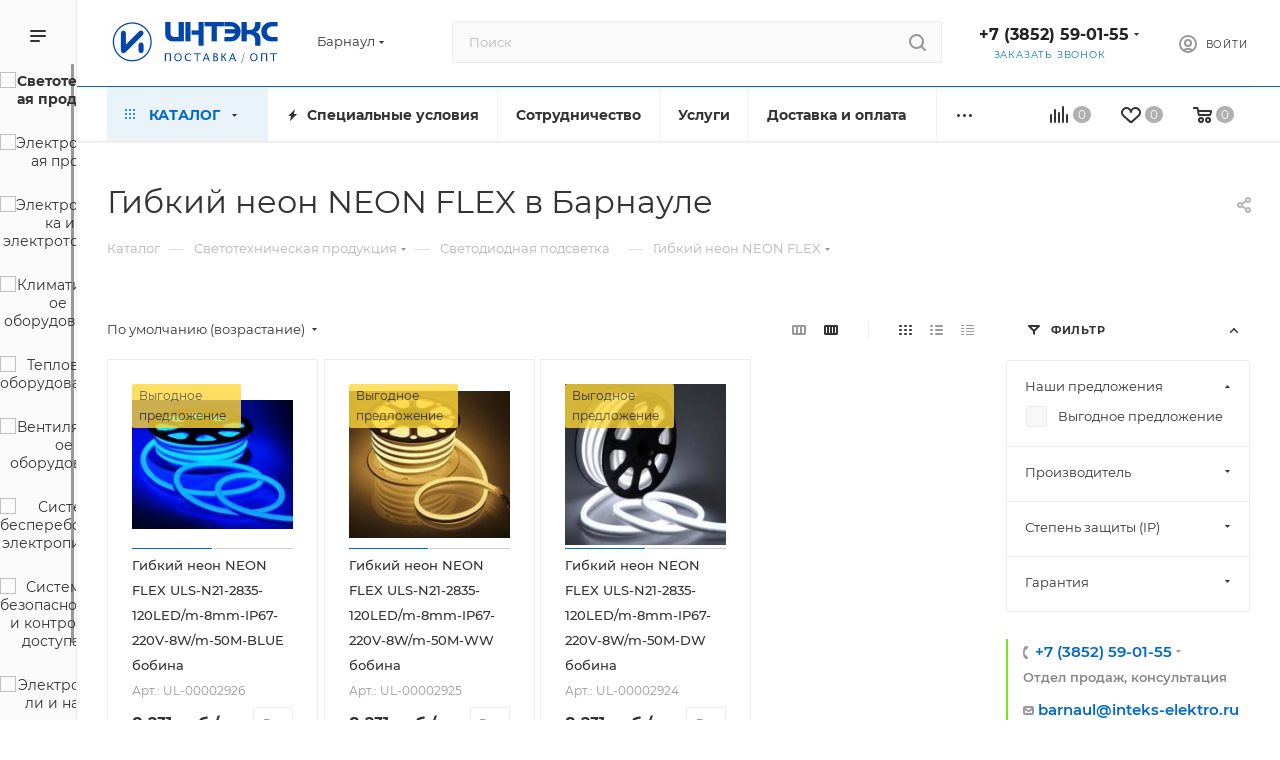

--- FILE ---
content_type: text/html; charset=UTF-8
request_url: https://barnaul.inteks-elektro.ru/catalog/svetotekhnicheskaya_produktsiya/svetodiodnaya_podsvetka/gibkiy_neon_flex/
body_size: 83776
content:
<!DOCTYPE html>
<html xmlns="http://www.w3.org/1999/xhtml" xml:lang="ru" lang="ru"  >
<head>
	<title>Гибкий неон NEON FLEX - купить по низким ценам со склада в Барнауле, акции, отзывы</title>
	<meta name="viewport" content="initial-scale=1.0, width=device-width, maximum-scale=1" />
	<meta name="HandheldFriendly" content="true" />
	<meta name="yes" content="yes" />
	<meta name="apple-mobile-web-app-status-bar-style" content="black" />
	<meta name="SKYPE_TOOLBAR" content="SKYPE_TOOLBAR_PARSER_COMPATIBLE" />
	<meta http-equiv="Content-Type" content="text/html; charset=UTF-8" />
<meta name="keywords" content="Гибкий неон NEON FLEX, светильники, светодиодные, свет, освещение, купить, цена, оптом, в розницу, Барнаул, магазин, интернет-магазин, каталог, широкий ассортимент, расчет, мощность, освещенность, проект, Светодиодная лента, подсветка картин и зеркал, подсветка пола, управление светом, гибкий неон" />
<meta name="description" content="Гибкий неон NEON FLEX - купить оптом и в розницу | Светодиодная лента, подсветка картин и зеркал, подсветка пола, управление светом, гибкий неон. Характеристики и описание, отзывы. Выгодные цены и высокое качество оборудования. Доставка по России и ЕАЭС. Расчет проектов освещенности и монтажные работы.
" />
<link href="/bitrix/js/intranet/intranet-common.css?166549304666709" rel="stylesheet"/>
<link href="/bitrix/js/ui/design-tokens/dist/ui.design-tokens.css?171921813826358" rel="stylesheet"/>
<link href="/bitrix/js/ui/fonts/opensans/ui.font.opensans.css?16654930022555" rel="stylesheet"/>
<link href="/bitrix/js/main/popup/dist/main.popup.bundle.css?175206595031694" rel="stylesheet"/>
<link href="/bitrix/templates/aspro_max/components/bitrix/catalog/main/style.css?169891293262978" rel="stylesheet"/>
<link href="/bitrix/templates/aspro_max/components/bitrix/catalog.smart.filter/main_ajax/style.css?1698912932409" rel="stylesheet"/>
<link href="/bitrix/templates/aspro_max/css/left_block_main_page.css?170534512021562" rel="stylesheet"/>
<link href="/bitrix/components/aspro/smartseo.content/templates/.default/style.css?166549335580" rel="stylesheet"/>
<link href="/bitrix/templates/aspro_max/components/bitrix/catalog.section/catalog_block/style.css?16989129322700" rel="stylesheet"/>
<link href="/bitrix/templates/aspro_max/css/bonus-system.min.css?17053451201535" rel="stylesheet"/>
<link href="/bitrix/templates/aspro_max/css/fonts/montserrat/css/montserrat.min.css?17053451205716" rel="stylesheet" data-template-style="true"/>
<link href="/bitrix/templates/aspro_max/css/blocks/dark-light-theme.css?17053451202648" rel="stylesheet" data-template-style="true"/>
<link href="/bitrix/templates/aspro_max/css/colored.css?17053451204162" rel="stylesheet" data-template-style="true"/>
<link href="/bitrix/templates/aspro_max/css/lite.bootstrap.css?170534512014370" rel="stylesheet" data-template-style="true"/>
<link href="/bitrix/templates/aspro_max/css/styles.css?1709321708202775" rel="stylesheet" data-template-style="true"/>
<link href="/bitrix/templates/aspro_max/css/blocks/blocks.css?170534512023521" rel="stylesheet" data-template-style="true"/>
<link href="/bitrix/templates/aspro_max/css/blocks/common.blocks/counter-state/counter-state.css?1705345120490" rel="stylesheet" data-template-style="true"/>
<link href="/bitrix/templates/aspro_max/css/menu.css?170534512089132" rel="stylesheet" data-template-style="true"/>
<link href="/bitrix/templates/aspro_max/css/catalog.css?170534512016771" rel="stylesheet" data-template-style="true"/>
<link href="/bitrix/templates/aspro_max/vendor/css/ripple.css?1698912931854" rel="stylesheet" data-template-style="true"/>
<link href="/bitrix/templates/aspro_max/css/stores.css?170534512010361" rel="stylesheet" data-template-style="true"/>
<link href="/bitrix/templates/aspro_max/css/yandex_map.css?17053451207689" rel="stylesheet" data-template-style="true"/>
<link href="/bitrix/templates/aspro_max/css/header_fixed.css?170534512013592" rel="stylesheet" data-template-style="true"/>
<link href="/bitrix/templates/aspro_max/ajax/ajax.css?1705344918326" rel="stylesheet" data-template-style="true"/>
<link href="/bitrix/templates/aspro_max/css/searchtitle.css?170713223811973" rel="stylesheet" data-template-style="true"/>
<link href="/bitrix/templates/aspro_max/css/blocks/line-block.min.css?17053451204730" rel="stylesheet" data-template-style="true"/>
<link href="/bitrix/templates/aspro_max/components/bitrix/menu/top/style.css?1698912930204" rel="stylesheet" data-template-style="true"/>
<link href="/bitrix/templates/aspro_max/css/mega_menu.css?17053451201653" rel="stylesheet" data-template-style="true"/>
<link href="/bitrix/templates/aspro_max/components/bitrix/menu/left_catalog_icons/style.css?16989129309635" rel="stylesheet" data-template-style="true"/>
<link href="/bitrix/templates/aspro_max/components/bitrix/breadcrumb/main/style.css?16989129302354" rel="stylesheet" data-template-style="true"/>
<link href="/bitrix/templates/aspro_max/css/footer.css?170534512037004" rel="stylesheet" data-template-style="true"/>
<link href="/bitrix/components/aspro/marketing.popup.max/templates/.default/style.css?17030988829101" rel="stylesheet" data-template-style="true"/>
<link href="/bitrix/templates/aspro_max/styles.css?170772857921811" rel="stylesheet" data-template-style="true"/>
<link href="/bitrix/templates/aspro_max/template_styles.css?1709321708488723" rel="stylesheet" data-template-style="true"/>
<link href="/bitrix/templates/aspro_max/css/header.css?170534512036544" rel="stylesheet" data-template-style="true"/>
<link href="/bitrix/templates/aspro_max/css/media.css?1705345120199649" rel="stylesheet" data-template-style="true"/>
<link href="/bitrix/templates/aspro_max/css/h1-normal.css?170534512039" rel="stylesheet" data-template-style="true"/>
<link href="/bitrix/templates/aspro_max/css/lower-buttons.css?1705345120819" rel="stylesheet" data-template-style="true"/>
<link href="/bitrix/templates/aspro_max/themes/custom_s1/theme.css?176459511154982" rel="stylesheet" data-template-style="true"/>
<link href="/bitrix/templates/aspro_max/css/widths/width-2.css?17053451205115" rel="stylesheet" data-template-style="true"/>
<link href="/bitrix/templates/aspro_max/css/fonts/font-10.css?17053451201097" rel="stylesheet" data-template-style="true"/>
<link href="/bitrix/templates/aspro_max/css/custom.css?17432641546707" rel="stylesheet" data-template-style="true"/>
<script>if(!window.BX)window.BX={};if(!window.BX.message)window.BX.message=function(mess){if(typeof mess==='object'){for(let i in mess) {BX.message[i]=mess[i];} return true;}};</script>
<script>(window.BX||top.BX).message({"JS_CORE_LOADING":"Загрузка...","JS_CORE_NO_DATA":"- Нет данных -","JS_CORE_WINDOW_CLOSE":"Закрыть","JS_CORE_WINDOW_EXPAND":"Развернуть","JS_CORE_WINDOW_NARROW":"Свернуть в окно","JS_CORE_WINDOW_SAVE":"Сохранить","JS_CORE_WINDOW_CANCEL":"Отменить","JS_CORE_WINDOW_CONTINUE":"Продолжить","JS_CORE_H":"ч","JS_CORE_M":"м","JS_CORE_S":"с","JSADM_AI_HIDE_EXTRA":"Скрыть лишние","JSADM_AI_ALL_NOTIF":"Показать все","JSADM_AUTH_REQ":"Требуется авторизация!","JS_CORE_WINDOW_AUTH":"Войти","JS_CORE_IMAGE_FULL":"Полный размер"});</script>
<script src="/bitrix/js/main/core/core.js?1768939638537531"></script>
<script>BX.Runtime.registerExtension({"name":"main.core","namespace":"BX","loaded":true});</script>
<script>BX.setJSList(["\/bitrix\/js\/main\/core\/core_ajax.js","\/bitrix\/js\/main\/core\/core_promise.js","\/bitrix\/js\/main\/polyfill\/promise\/js\/promise.js","\/bitrix\/js\/main\/loadext\/loadext.js","\/bitrix\/js\/main\/loadext\/extension.js","\/bitrix\/js\/main\/polyfill\/promise\/js\/promise.js","\/bitrix\/js\/main\/polyfill\/find\/js\/find.js","\/bitrix\/js\/main\/polyfill\/includes\/js\/includes.js","\/bitrix\/js\/main\/polyfill\/matches\/js\/matches.js","\/bitrix\/js\/ui\/polyfill\/closest\/js\/closest.js","\/bitrix\/js\/main\/polyfill\/fill\/main.polyfill.fill.js","\/bitrix\/js\/main\/polyfill\/find\/js\/find.js","\/bitrix\/js\/main\/polyfill\/matches\/js\/matches.js","\/bitrix\/js\/main\/polyfill\/core\/dist\/polyfill.bundle.js","\/bitrix\/js\/main\/core\/core.js","\/bitrix\/js\/main\/polyfill\/intersectionobserver\/js\/intersectionobserver.js","\/bitrix\/js\/main\/lazyload\/dist\/lazyload.bundle.js","\/bitrix\/js\/main\/polyfill\/core\/dist\/polyfill.bundle.js","\/bitrix\/js\/main\/parambag\/dist\/parambag.bundle.js"]);
</script>
<script>BX.Runtime.registerExtension({"name":"pull.protobuf","namespace":"BX","loaded":true});</script>
<script>BX.Runtime.registerExtension({"name":"rest.client","namespace":"window","loaded":true});</script>
<script>(window.BX||top.BX).message({"pull_server_enabled":"Y","pull_config_timestamp":1759475226,"shared_worker_allowed":"Y","pull_guest_mode":"N","pull_guest_user_id":0,"pull_worker_mtime":1745316754});(window.BX||top.BX).message({"PULL_OLD_REVISION":"Для продолжения корректной работы с сайтом необходимо перезагрузить страницу."});</script>
<script>BX.Runtime.registerExtension({"name":"pull.client","namespace":"BX","loaded":true});</script>
<script>BX.Runtime.registerExtension({"name":"pull","namespace":"window","loaded":true});</script>
<script>BX.Runtime.registerExtension({"name":"aspro_logo","namespace":"window","loaded":true});</script>
<script>(window.BX||top.BX).message({"CT_BST_SEARCH_BUTTON2":"Найти","SEARCH_IN_SITE_FULL":"По всему сайту","SEARCH_IN_SITE":"Везде","SEARCH_IN_CATALOG_FULL":"По каталогу","SEARCH_IN_CATALOG":"Каталог"});</script>
<script>BX.Runtime.registerExtension({"name":"aspro_searchtitle","namespace":"window","loaded":true});</script>
<script>BX.Runtime.registerExtension({"name":"aspro_set_cookie_on_domains","namespace":"window","loaded":true});</script>
<script>BX.Runtime.registerExtension({"name":"aspro_line_block","namespace":"window","loaded":true});</script>
<script>BX.Runtime.registerExtension({"name":"aspro_mega_menu","namespace":"window","loaded":true});</script>
<script>BX.Runtime.registerExtension({"name":"intranet.design-tokens.bitrix24","namespace":"window","loaded":true});</script>
<script>BX.Runtime.registerExtension({"name":"ui.design-tokens","namespace":"window","loaded":true});</script>
<script>BX.Runtime.registerExtension({"name":"ui.fonts.opensans","namespace":"window","loaded":true});</script>
<script>BX.Runtime.registerExtension({"name":"main.popup","namespace":"BX.Main","loaded":true});</script>
<script>BX.Runtime.registerExtension({"name":"popup","namespace":"window","loaded":true});</script>
<script type="extension/settings" data-extension="currency.currency-core">{"region":"ru"}</script>
<script>BX.Runtime.registerExtension({"name":"currency.currency-core","namespace":"BX.Currency","loaded":true});</script>
<script>BX.Runtime.registerExtension({"name":"currency","namespace":"window","loaded":true});</script>
<script>BX.Runtime.registerExtension({"name":"aspro_countdown","namespace":"window","loaded":true});</script>
<script>BX.Runtime.registerExtension({"name":"aspro_bonus_system","namespace":"window","loaded":true});</script>
<script>(window.BX||top.BX).message({"LANGUAGE_ID":"ru","FORMAT_DATE":"DD.MM.YYYY","FORMAT_DATETIME":"DD.MM.YYYY HH:MI:SS","COOKIE_PREFIX":"BITRIX_SM","SERVER_TZ_OFFSET":"10800","UTF_MODE":"Y","SITE_ID":"s1","SITE_DIR":"\/","USER_ID":"","SERVER_TIME":1769813225,"USER_TZ_OFFSET":0,"USER_TZ_AUTO":"Y","bitrix_sessid":"81cb545b80e8b45655745d691dbf0562"});</script>

<script src="/bitrix/js/pull/protobuf/protobuf.js?1595572046274055"></script>
<script src="/bitrix/js/pull/protobuf/model.js?159557204670928"></script>
<script src="/bitrix/js/rest/client/rest.client.js?160161868617414"></script>
<script src="/bitrix/js/pull/client/pull.client.js?175206504783861"></script>
<script src="/bitrix/js/main/ajax.js?166720956835509"></script>
<script src="/bitrix/js/main/popup/dist/main.popup.bundle.js?1768939638120171"></script>
<script src="/bitrix/js/currency/currency-core/dist/currency-core.bundle.js?17192180358800"></script>
<script src="/bitrix/js/currency/core_currency.js?17192180351181"></script>
<script data-skip-moving='true'>window['asproRecaptcha'] = {params: {'recaptchaColor':'','recaptchaLogoShow':'','recaptchaSize':'','recaptchaBadge':'','recaptchaLang':'ru'},key: '6LcMUXUpAAAAAHX1QHJnFgpfTfa3YdzNEUOAVEz3',ver: '3'};</script>
<script data-skip-moving='true'>!function(c,t,n,p){function s(e){var a=t.getElementById(e);if(a&&!(a.className.indexOf("g-recaptcha")<0)&&c.grecaptcha)if("3"==c[p].ver)a.innerHTML='<textarea class="g-recaptcha-response" style="display:none;resize:0;" name="g-recaptcha-response"></textarea>',grecaptcha.ready(function(){grecaptcha.execute(c[p].key,{action:"maxscore"}).then(function(e){a.innerHTML='<textarea class="g-recaptcha-response" style="display:none;resize:0;" name="g-recaptcha-response">'+e+"</textarea>"})});else{if(a.children.length)return;var r=grecaptcha.render(e,{sitekey:c[p].key+"",theme:c[p].params.recaptchaColor+"",size:c[p].params.recaptchaSize+"",callback:"onCaptchaVerify"+c[p].params.recaptchaSize,badge:c[p].params.recaptchaBadge});$(a).attr("data-widgetid",r)}}c.onLoadRenderRecaptcha=function(){var e=[];for(var a in c[n].args)if(c[n].args.hasOwnProperty(a)){var r=c[n].args[a][0];-1==e.indexOf(r)&&(e.push(r),s(r))}c[n]=function(e){s(e)}},c[n]=c[n]||function(){var e,a,r;c[n].args=c[n].args||[],c[n].args.push(arguments),a="recaptchaApiLoader",(e=t).getElementById(a)||((r=e.createElement("script")).id=a,r.src="//www.google.com/recaptcha/api.js?hl="+c[p].params.recaptchaLang+"&onload=onLoadRenderRecaptcha&render="+("3"==c[p].ver?c[p].key:"explicit"),e.head.appendChild(r))}}(window,document,"renderRecaptchaById","asproRecaptcha");</script>
<script data-skip-moving='true'>!function(){function d(a){for(var e=a;e;)if("form"===(e=e.parentNode).nodeName.toLowerCase())return e;return null}function i(a){var e=[],t=null,n=!1;void 0!==a&&(n=null!==a),t=n?a.getElementsByTagName("input"):document.getElementsByName("captcha_word");for(var r=0;r<t.length;r++)"captcha_word"===t[r].name&&e.push(t[r]);return e}function l(a){for(var e=[],t=a.getElementsByTagName("img"),n=0;n<t.length;n++)!/\/bitrix\/tools\/captcha.php\?(captcha_code|captcha_sid)=[^>]*?/i.test(t[n].src)&&"captcha"!==t[n].id||e.push(t[n]);return e}function h(a){var e="recaptcha-dynamic-"+(new Date).getTime();if(null!==document.getElementById(e)){for(var t=null;t=Math.floor(65535*Math.random()),null!==document.getElementById(e+t););e+=t}var n=document.createElement("div");n.id=e,n.className="g-recaptcha",n.attributes["data-sitekey"]=window.asproRecaptcha.key,a.parentNode&&(a.parentNode.className+=" recaptcha_text",a.parentNode.replaceChild(n,a)),"3"==window.asproRecaptcha.ver&&(a.closest(".captcha-row").style.display="none"),renderRecaptchaById(e)}function a(){for(var a,e,t,n,r=function(){var a=i(null);if(0===a.length)return[];for(var e=[],t=0;t<a.length;t++){var n=d(a[t]);null!==n&&e.push(n)}return e}(),c=0;c<r.length;c++){var o=r[c],p=i(o);if(0!==p.length){var s=l(o);if(0!==s.length){for(a=0;a<p.length;a++)h(p[a]);for(a=0;a<s.length;a++)t=s[a],n="[data-uri]",t.attributes.src=n,t.style.display="none","src"in t&&(t.parentNode&&-1===t.parentNode.className.indexOf("recaptcha_tmp_img")&&(t.parentNode.className+=" recaptcha_tmp_img"),t.src=n);e=o,"function"==typeof $&&$(e).find(".captcha-row label > span").length&&$(e).find(".captcha-row label > span").html(BX.message("RECAPTCHA_TEXT")+' <span class="star">*</span>')}}}}document.addEventListener?document.addEventListener("DOMNodeInserted",function(){try{return(function(){if("undefined"!=typeof renderRecaptchaById)for(var a=document.getElementsByClassName("g-recaptcha"),e=0;e<a.length;e++){var t=a[e];if(0===t.innerHTML.length){var n=t.id;if("string"==typeof n&&0!==n.length){if("3"==window.asproRecaptcha.ver)t.closest(".captcha-row").style.display="none";else if("function"==typeof $){var r=$(t).closest(".captcha-row");r.length&&(r.addClass(window.asproRecaptcha.params.recaptchaSize+" logo_captcha_"+window.asproRecaptcha.params.recaptchaLogoShow+" "+window.asproRecaptcha.params.recaptchaBadge),r.find(".captcha_image").addClass("recaptcha_tmp_img"),r.find(".captcha_input").addClass("recaptcha_text"),"invisible"!==window.asproRecaptcha.params.recaptchaSize&&(r.find("input.recaptcha").length||$('<input type="text" class="recaptcha" value="" />').appendTo(r)))}renderRecaptchaById(n)}}}}(),window.renderRecaptchaById&&window.asproRecaptcha&&window.asproRecaptcha.key)?(a(),!0):(console.error("Bad captcha keys or module error"),!0)}catch(a){return console.error(a),!0}},!1):console.warn("Your browser does not support dynamic ReCaptcha replacement")}();</script>
<script>
					if (Intl && Intl.DateTimeFormat)
					{
						const timezone = Intl.DateTimeFormat().resolvedOptions().timeZone;
						document.cookie = "BITRIX_SM_TZ=" + timezone + "; path=/; expires=Fri, 01 Jan 2027 00:00:00 +0300";
					}
				</script>
<script>
					(function () {
						"use strict";
						var counter = function ()
						{
							var cookie = (function (name) {
								var parts = ("; " + document.cookie).split("; " + name + "=");
								if (parts.length == 2) {
									try {return JSON.parse(decodeURIComponent(parts.pop().split(";").shift()));}
									catch (e) {}
								}
							})("BITRIX_CONVERSION_CONTEXT_s1");
							if (cookie && cookie.EXPIRE >= BX.message("SERVER_TIME"))
								return;
							var request = new XMLHttpRequest();
							request.open("POST", "/bitrix/tools/conversion/ajax_counter.php", true);
							request.setRequestHeader("Content-type", "application/x-www-form-urlencoded");
							request.send(
								"SITE_ID="+encodeURIComponent("s1")+
								"&sessid="+encodeURIComponent(BX.bitrix_sessid())+
								"&HTTP_REFERER="+encodeURIComponent(document.referrer)
							);
						};
						if (window.frameRequestStart === true)
							BX.addCustomEvent("onFrameDataReceived", counter);
						else
							BX.ready(counter);
					})();
				</script>
<script>BX.message({'PORTAL_WIZARD_NAME':'Аспро: Максимум - интернет-магазин','PORTAL_WIZARD_DESC':'Аспро: Максимум - интернет магазин с поддержкой современных технологий: BigData, композитный сайт, фасетный поиск, адаптивная верстка','ASPRO_MAX_MOD_INST_OK':'Поздравляем, модуль «Аспро: Максимум - интернет-магазин» успешно установлен!<br />\nДля установки готового сайта, пожалуйста перейдите <a href=\'/bitrix/admin/wizard_list.php?lang=ru\'>в список мастеров<\/a> <br />и выберите пункт «Установить» в меню мастера aspro:max','ASPRO_MAX_MOD_UNINST_OK':'Удаление модуля успешно завершено','ASPRO_MAX_SCOM_INSTALL_NAME':'Аспро: Максимум - интернет-магазин','ASPRO_MAX_SCOM_INSTALL_DESCRIPTION':'Мастер создания интернет-магазина «Аспро: Максимум - интернет-магазин»','ASPRO_MAX_SCOM_INSTALL_TITLE':'Установка модуля \"Аспро: Максимум\"','ASPRO_MAX_SCOM_UNINSTALL_TITLE':'Удаление модуля \"Аспро: Максимум\"','ASPRO_MAX_SPER_PARTNER':'Аспро','ASPRO_MAX_PARTNER_URI':'http://www.aspro.ru','OPEN_WIZARDS_LIST':'Открыть список мастеров','ASPRO_MAX_INSTALL_SITE':'Установить готовый сайт','PHONE':'Телефон','FAST_VIEW':'Быстрый просмотр','TABLES_SIZE_TITLE':'Подбор размера','SOCIAL':'Социальные сети','DESCRIPTION':'Описание магазина','ITEMS':'Товары','LOGO':'Логотип','REGISTER_INCLUDE_AREA':'Текст о регистрации','AUTH_INCLUDE_AREA':'Текст об авторизации','FRONT_IMG':'Изображение компании','EMPTY_CART':'пуста','CATALOG_VIEW_MORE':'... Показать все','CATALOG_VIEW_LESS':'... Свернуть','JS_REQUIRED':'Заполните это поле','JS_FORMAT':'Неверный формат','JS_FILE_EXT':'Недопустимое расширение файла','JS_PASSWORD_COPY':'Пароли не совпадают','JS_PASSWORD_LENGTH':'Минимум 6 символов','JS_ERROR':'Неверно заполнено поле','JS_FILE_SIZE':'Максимальный размер 5мб','JS_FILE_BUTTON_NAME':'Выберите файл','JS_FILE_DEFAULT':'Прикрепите файл','JS_DATE':'Некорректная дата','JS_DATETIME':'Некорректная дата/время','JS_REQUIRED_LICENSES':'Согласитесь с условиями','JS_REQUIRED_OFFER':'Согласитесь с условиями','LICENSE_PROP':'Согласие на обработку персональных данных','LOGIN_LEN':'Введите минимум {0} символа','FANCY_CLOSE':'Закрыть','FANCY_NEXT':'Следующий','FANCY_PREV':'Предыдущий','TOP_AUTH_REGISTER':'Регистрация','CALLBACK':'Заказать звонок','ASK':'Задать вопрос','REVIEW':'Оставить отзыв','S_CALLBACK':'Заказать звонок','UNTIL_AKC':'До конца акции','TITLE_QUANTITY_BLOCK':'Остаток','TITLE_QUANTITY':'шт','TOTAL_SUMM_ITEM':'Общая стоимость ','SUBSCRIBE_SUCCESS':'Вы успешно подписались','RECAPTCHA_TEXT':'Подтвердите, что вы не робот','JS_RECAPTCHA_ERROR':'Пройдите проверку','COUNTDOWN_SEC':'сек','COUNTDOWN_MIN':'мин','COUNTDOWN_HOUR':'час','COUNTDOWN_DAY0':'дн','COUNTDOWN_DAY1':'дн','COUNTDOWN_DAY2':'дн','COUNTDOWN_WEAK0':'Недель','COUNTDOWN_WEAK1':'Неделя','COUNTDOWN_WEAK2':'Недели','COUNTDOWN_MONTH0':'Месяцев','COUNTDOWN_MONTH1':'Месяц','COUNTDOWN_MONTH2':'Месяца','COUNTDOWN_YEAR0':'Лет','COUNTDOWN_YEAR1':'Год','COUNTDOWN_YEAR2':'Года','COUNTDOWN_COMPACT_SEC':'с','COUNTDOWN_COMPACT_MIN':'м','COUNTDOWN_COMPACT_HOUR':'ч','COUNTDOWN_COMPACT_DAY':'д','COUNTDOWN_COMPACT_WEAK':'н','COUNTDOWN_COMPACT_MONTH':'м','COUNTDOWN_COMPACT_YEAR0':'л','COUNTDOWN_COMPACT_YEAR1':'г','CATALOG_PARTIAL_BASKET_PROPERTIES_ERROR':'Заполнены не все свойства у добавляемого товара','CATALOG_EMPTY_BASKET_PROPERTIES_ERROR':'Выберите свойства товара, добавляемые в корзину в параметрах компонента','CATALOG_ELEMENT_NOT_FOUND':'Элемент не найден','ERROR_ADD2BASKET':'Ошибка добавления товара в корзину','CATALOG_SUCCESSFUL_ADD_TO_BASKET':'Успешное добавление товара в корзину','ERROR_BASKET_TITLE':'Ошибка корзины','ERROR_BASKET_PROP_TITLE':'Выберите свойства, добавляемые в корзину','ERROR_BASKET_BUTTON':'Выбрать','BASKET_TOP':'Корзина в шапке','ERROR_ADD_DELAY_ITEM':'Ошибка отложенной корзины','VIEWED_TITLE':'Ранее вы смотрели','VIEWED_BEFORE':'Ранее вы смотрели','BEST_TITLE':'Лучшие предложения','CT_BST_SEARCH_BUTTON':'Поиск','CT_BST_SEARCH2_BUTTON':'Найти','BASKET_PRINT_BUTTON':'Распечатать','BASKET_CLEAR_ALL_BUTTON':'Очистить','BASKET_QUICK_ORDER_BUTTON':'Быстрый заказ','BASKET_CONTINUE_BUTTON':'Продолжить покупки','BASKET_ORDER_BUTTON':'Оформить заказ','SHARE_BUTTON':'Поделиться','BASKET_CHANGE_TITLE':'Ваш заказ','BASKET_CHANGE_LINK':'Изменить','MORE_INFO_SKU':'Купить','FROM':'от','BEFORE':'до','TITLE_BLOCK_VIEWED_NAME':'Ранее вы смотрели','T_BASKET':'Корзина','FILTER_EXPAND_VALUES':'Показать все','FILTER_HIDE_VALUES':'Свернуть','FULL_ORDER':'Полный заказ','CUSTOM_COLOR_CHOOSE':'Выбрать','CUSTOM_COLOR_CANCEL':'Отмена','S_MOBILE_MENU':'Меню','MAX_T_MENU_BACK':'Назад','MAX_T_MENU_CALLBACK':'Обратная связь','MAX_T_MENU_CONTACTS_TITLE':'Будьте на связи','SEARCH_TITLE':'Поиск','SOCIAL_TITLE':'Оставайтесь на связи','HEADER_SCHEDULE':'Время работы','SEO_TEXT':'SEO описание','COMPANY_IMG':'Картинка компании','COMPANY_TEXT':'Описание компании','CONFIG_SAVE_SUCCESS':'Настройки сохранены','CONFIG_SAVE_FAIL':'Ошибка сохранения настроек','ITEM_ECONOMY':'Экономия','ITEM_ARTICLE':'Артикул: ','JS_FORMAT_ORDER':'имеет неверный формат','JS_BASKET_COUNT_TITLE':'В корзине товаров на SUMM','POPUP_VIDEO':'Видео','POPUP_GIFT_TEXT':'Нашли что-то особенное? Намекните другу о подарке!','ORDER_FIO_LABEL':'Ф.И.О.','ORDER_PHONE_LABEL':'Телефон','ORDER_REGISTER_BUTTON':'Регистрация','PRICES_TYPE':'Варианты цен','FILTER_HELPER_VALUES':' знач.','SHOW_MORE_SCU_MAIN':'Еще #COUNT#','SHOW_MORE_SCU_1':'предложение','SHOW_MORE_SCU_2':'предложения','SHOW_MORE_SCU_3':'предложений','PARENT_ITEM_NOT_FOUND':'Не найден основной товар для услуги в корзине. Обновите страницу и попробуйте снова.','INVALID_NUMBER':'Неверный номер','INVALID_COUNTRY_CODE':'Неверный код страны','TOO_SHORT':'Номер слишком короткий','TOO_LONG':'Номер слишком длинный','FORM_REQUIRED_FIELDS':'обязательные поля'})</script>
<link href="/bitrix/templates/aspro_max/css/critical.css?170534512033" data-skip-moving="true" rel="stylesheet">
<meta name="theme-color" content="#006ac5">
<style>:root{--theme-base-color: #006ac5;--theme-base-opacity-color: #006ac51a;--theme-base-color-hue:208;--theme-base-color-saturation:100%;--theme-base-color-lightness:39%;}</style>
<style>html {--theme-page-width: 1500px;--theme-page-width-padding: 30px}</style>
<script src="/bitrix/templates/aspro_max/js/observer.js" async defer></script>
<link href="/bitrix/templates/aspro_max/css/print.css?170534512023591" data-template-style="true" rel="stylesheet" media="print">
					<script data-skip-moving="true" src="/bitrix/js/main/jquery/jquery-3.6.0.min.js"></script>
					<script data-skip-moving="true" src="/bitrix/templates/aspro_max/js/speed.min.js?=1705344918"></script>
<link rel="shortcut icon" href="/favicon.ico" type="image/x-icon" />
<link rel="apple-touch-icon" sizes="180x180" href="/upload/CMax/9ad/wjjv6c4yf0qc48pn3jp3x2szht9qj70i/favicon.ico" />
<meta property="ya:interaction" content="XML_FORM" />
<meta property="ya:interaction:url" content="https://barnaul.inteks-elektro.ru/catalog/svetotekhnicheskaya_produktsiya/svetodiodnaya_podsvetka/gibkiy_neon_flex/?mode=xml" />
<meta property="og:image" content="https://barnaul.inteks-elektro.ru/upload/iblock/18e/18e639bcec3684d5f873e2699c044db9.jpg" />
<link rel="image_src" href="https://barnaul.inteks-elektro.ru/upload/iblock/18e/18e639bcec3684d5f873e2699c044db9.jpg"  />
<meta property="og:title" content="Гибкий неон NEON FLEX - купить по низким ценам со склада в Барнауле, акции, отзывы" />
<meta property="og:type" content="website" />
<meta property="og:url" content="https://barnaul.inteks-elektro.ru/catalog/svetotekhnicheskaya_produktsiya/svetodiodnaya_podsvetka/gibkiy_neon_flex/" />
<meta property="og:description" content="Гибкий неон NEON FLEX - купить оптом и в розницу | Светодиодная лента, подсветка картин и зеркал, подсветка пола, управление светом, гибкий неон. Характеристики и описание, отзывы. Выгодные цены и высокое качество оборудования. Доставка по России и ЕАЭС. Расчет проектов освещенности и монтажные рабо..." />
<script src="/bitrix/templates/aspro_max/js/fetch/bottom_panel.js?1705344918726" data-skip-moving="true" defer=""></script>

<script src="/bitrix/templates/aspro_max/js/lite.bootstrap.js?170534491819575"></script>
<script src="/bitrix/templates/aspro_max/js/jquery.actual.min.js?17053449181251"></script>
<script src="/bitrix/templates/aspro_max/vendor/js/ripple.js?16989129324702"></script>
<script src="/bitrix/templates/aspro_max/js/browser.js?17053449181032"></script>
<script src="/bitrix/templates/aspro_max/js/jquery.uniform.min.js?17053449188308"></script>
<script src="/bitrix/templates/aspro_max/vendor/js/sticky-sidebar.js?169891293225989"></script>
<script src="/bitrix/templates/aspro_max/js/jquery.validate.min.js?170534491822257"></script>
<script src="/bitrix/templates/aspro_max/js/jquery.alphanumeric.js?17053449181972"></script>
<script src="/bitrix/templates/aspro_max/js/jquery.cookie.js?17053449183066"></script>
<script src="/bitrix/templates/aspro_max/js/mobile.js?170534491827957"></script>
<script src="/bitrix/templates/aspro_max/js/main.js?1707132238322112"></script>
<script src="/bitrix/templates/aspro_max/js/blocks/blocks.js?17053449186782"></script>
<script src="/bitrix/templates/aspro_max/js/logo.min.js?17053449183490"></script>
<script src="/bitrix/templates/aspro_max/js/autoload/item-action.js?170534491816380"></script>
<script src="/bitrix/templates/aspro_max/js/autoload/select_offer_load.js?17053449181192"></script>
<script src="/bitrix/components/bitrix/search.title/script.js?176893949610573"></script>
<script src="/bitrix/templates/aspro_max/components/bitrix/search.title/mega_menu/script.js?170713223810679"></script>
<script src="/bitrix/templates/aspro_max/js/searchtitle.js?17053449181367"></script>
<script src="/bitrix/templates/aspro_max/components/bitrix/news.list/banners/script.js?169891293086"></script>
<script src="/bitrix/templates/aspro_max/components/bitrix/search.title/corp/script.js?170713223810699"></script>
<script src="/bitrix/templates/aspro_max/components/bitrix/menu/top/script.js?169891293036"></script>
<script src="/bitrix/templates/aspro_max/js/mega_menu.js?17053449181023"></script>
<script src="/bitrix/templates/aspro_max/components/bitrix/menu/left_catalog_icons/script.js?16989129303331"></script>
<script src="/bitrix/templates/aspro_max/components/bitrix/menu/bottom/script.js?1698912930789"></script>
<script src="/bitrix/templates/aspro_max/components/bitrix/search.title/fixed/script.js?169891293210790"></script>
<script src="/bitrix/templates/aspro_max/js/custom.js?1705344918100"></script>
<script src="/bitrix/templates/aspro_max/components/bitrix/catalog/main/script.js?169891293219905"></script>
<script src="/bitrix/components/aspro/smartseo.tags/templates/.default/script.js?16654933553114"></script>
<script src="/bitrix/templates/aspro_max/components/bitrix/news.list/landings_list/script.js?16989129302787"></script>
<script src="/bitrix/templates/aspro_max/components/bitrix/catalog.smart.filter/main_ajax/script.js?169891293242749"></script>
<script src="/bitrix/templates/aspro_max/js/asproFilterHelper.js?170534491811131"></script>
<script src="/bitrix/templates/aspro_max/js/jquery.history.js?170534491821571"></script>
<script src="/bitrix/templates/aspro_max/components/aspro/regionality.list.max/popup_regions/script.js?17053442441041"></script>
<script src="/bitrix/templates/aspro_max/js/setCookieOnDomains.js?1705344918582"></script>
<script src="/bitrix/templates/aspro_max/components/bitrix/catalog.section/catalog_block/script.js?16989129324847"></script>
<script src="/bitrix/templates/aspro_max/js/countdown.js?1705344918620"></script>
<script>new Image().src='https://inteks-elektro.ru/bitrix/spread.php?s=QklUUklYX1NNX0dVRVNUX0lEATM3NDQ4NzQBMTgwMDkxNzIyNQEvAQEBAkJJVFJJWF9TTV9MQVNUX1ZJU0lUATMxLjAxLjIwMjYgMDE6NDc6MDUBMTgwMDkxNzIyNQEvAQEBAg.1769813285.e3a2ff0768cad3732e07a36a451cf25cf653a2fa335c52a0f531b7fd0d3abd72';
</script>

		<style>html {--fixed-header:80px;}</style>		<link rel="icon" href="https://inteks-elektro.ru/favicon.ico" type="image/x-icon">
</head>
<body class=" site_s1  sticky_menu fill_bg_n catalog-delayed-btn-Y theme-light" id="main" data-site="/">
		
	<div id="panel"></div>
	
				<!--'start_frame_cache_basketitems-component-block'-->												<div id="ajax_basket"></div>
					<!--'end_frame_cache_basketitems-component-block'-->								<div class="cd-modal-bg"></div>
		<script data-skip-moving="true">var solutionName = 'arMaxOptions';</script>
		<script src="/bitrix/templates/aspro_max/js/setTheme.php?site_id=s1&site_dir=/" data-skip-moving="true"></script>
		<script>window.onload=function(){window.basketJSParams = window.basketJSParams || [];window.dataLayer = window.dataLayer || [];}
		BX.message({'MIN_ORDER_PRICE_TEXT':'<b>Минимальная сумма заказа #PRICE#<\/b><br/>Пожалуйста, добавьте еще товаров в корзину','LICENSES_TEXT':'Я согласен на <a href=\"/include/licenses_detail.php\" target=\"_blank\">обработку персональных данных<\/a>'});
		arAsproOptions.PAGES.FRONT_PAGE = window[solutionName].PAGES.FRONT_PAGE = "";arAsproOptions.PAGES.BASKET_PAGE = window[solutionName].PAGES.BASKET_PAGE = "";arAsproOptions.PAGES.ORDER_PAGE = window[solutionName].PAGES.ORDER_PAGE = "";arAsproOptions.PAGES.PERSONAL_PAGE = window[solutionName].PAGES.PERSONAL_PAGE = "";arAsproOptions.PAGES.CATALOG_PAGE = window[solutionName].PAGES.CATALOG_PAGE = "1";</script>
		<div class="wrapper1  header_bglight long_header long_header2 colored_header wides_menu smalls big_header sticky_menu sm with_left_block  catalog_page basket_normal basket_fill_COLOR side_RIGHT block_side_NORMAL catalog_icons_Y banner_auto with_fast_view mheader-v1 header-vcustom header-font-lower_Y regions_Y title_position_LEFT footer-vcustom front-vindex1 mfixed_Y mfixed_view_always title-v3 lazy_N with_phones compact-catalog normal-catalog-img landing-slider big-banners-mobile-normal bottom-icons-panel-N compact-breadcrumbs-Y catalog-delayed-btn-Y  ">

<div class="mega_fixed_menu scrollblock">
	<div class="maxwidth-theme">
		<svg class="svg svg-close" width="14" height="14" viewBox="0 0 14 14">
		  <path data-name="Rounded Rectangle 568 copy 16" d="M1009.4,953l5.32,5.315a0.987,0.987,0,0,1,0,1.4,1,1,0,0,1-1.41,0L1008,954.4l-5.32,5.315a0.991,0.991,0,0,1-1.4-1.4L1006.6,953l-5.32-5.315a0.991,0.991,0,0,1,1.4-1.4l5.32,5.315,5.31-5.315a1,1,0,0,1,1.41,0,0.987,0.987,0,0,1,0,1.4Z" transform="translate(-1001 -946)"></path>
		</svg>
		<i class="svg svg-close mask arrow"></i>
		<div class="row">
			<div class="col-md-9">
				<div class="left_menu_block">
					<div class="logo_block flexbox flexbox--row align-items-normal">
						<div class="logo">
							<a href="/"><img src="/upload/CMax/b8f/6ry4qd2iwrx41r30lhkikd83i23wwb67/inteks_elektro_logo_170_46.png" alt="INTEKS ELEKTRO" title="INTEKS ELEKTRO" data-src="" /></a>						</div>
						<div class="top-description addr">
							Более 10 000 товаров<br>
по доступным ценам						</div>
					</div>
					<div class="search_block">
						<div class="search_wrap">
							<div class="search-block">
									<div class="search-wrapper">
		<div id="title-search_mega_menu">
			<form action="/catalog/" class="search">
				<div class="search-input-div">
					<input class="search-input" id="title-search-input_mega_menu" type="text" name="q" value="" placeholder="Поиск" size="20" maxlength="50" autocomplete="off" />
				</div>
				<div class="search-button-div">
					<button class="btn btn-search" type="submit" name="s" value="Найти"><i class="svg search2  inline " aria-hidden="true"><svg width="17" height="17" ><use xlink:href="/bitrix/templates/aspro_max/images/svg/header_icons_srite.svg#search"></use></svg></i></button>
					
					<span class="close-block inline-search-hide"><span class="svg svg-close close-icons"></span></span>
				</div>
			</form>
		</div>
	</div>
<script>
	var jsControl = new JCTitleSearch3({
		//'WAIT_IMAGE': '/bitrix/themes/.default/images/wait.gif',
		'AJAX_PAGE' : '/catalog/svetotekhnicheskaya_produktsiya/svetodiodnaya_podsvetka/gibkiy_neon_flex/',
		'CONTAINER_ID': 'title-search_mega_menu',
		'INPUT_ID': 'title-search-input_mega_menu',
		'INPUT_ID_TMP': 'title-search-input_mega_menu',
		'MIN_QUERY_LEN': 2
	});
</script>							</div>
						</div>
					</div>
										<!-- noindex -->

	<div class="burger_menu_wrapper">
		
			<div class="top_link_wrapper">
				<div class="menu-item dropdown catalog wide_menu  active">
					<div class="wrap">
						<a class="dropdown-toggle" href="/catalog/">
							<div class="link-title color-theme-hover">
																	<i class="svg inline  svg-inline-icon_catalog" aria-hidden="true" ><svg xmlns="http://www.w3.org/2000/svg" width="10" height="10" viewBox="0 0 10 10"><path  data-name="Rounded Rectangle 969 copy 7" class="cls-1" d="M644,76a1,1,0,1,1-1,1A1,1,0,0,1,644,76Zm4,0a1,1,0,1,1-1,1A1,1,0,0,1,648,76Zm4,0a1,1,0,1,1-1,1A1,1,0,0,1,652,76Zm-8,4a1,1,0,1,1-1,1A1,1,0,0,1,644,80Zm4,0a1,1,0,1,1-1,1A1,1,0,0,1,648,80Zm4,0a1,1,0,1,1-1,1A1,1,0,0,1,652,80Zm-8,4a1,1,0,1,1-1,1A1,1,0,0,1,644,84Zm4,0a1,1,0,1,1-1,1A1,1,0,0,1,648,84Zm4,0a1,1,0,1,1-1,1A1,1,0,0,1,652,84Z" transform="translate(-643 -76)"/></svg></i>																КАТАЛОГ							</div>
						</a>
													<span class="tail"></span>
							<div class="burger-dropdown-menu row">
								<div class="menu-wrapper" >
									
																														<div class="col-md-4 dropdown-submenu active ">
																						<a href="/catalog/svetotekhnicheskaya_produktsiya/" class="color-theme-hover" title="Светотехническая продукция">
												<span class="name option-font-bold">Светотехническая продукция</span>
											</a>
																								<div class="burger-dropdown-menu toggle_menu">
																																									<div class="menu-item  dropdown-submenu ">
															<a href="/catalog/svetotekhnicheskaya_produktsiya/ofisnye_i_torgovye_svetodiodnye_svetilniki/" title="Административное и офисное освещение">
																<span class="name color-theme-hover">Административное и офисное освещение</span>
															</a>
																															<div class="burger-dropdown-menu with_padding">
																																			<div class="menu-item ">
																			<a href="/catalog/svetotekhnicheskaya_produktsiya/ofisnye_i_torgovye_svetodiodnye_svetilniki/universalnye_svetilniki_armstrong_600_600mm/" title="Универсальные светильники Армстронг [600*600мм]">
																				<span class="name color-theme-hover">Универсальные светильники Армстронг [600*600мм]</span>
																			</a>
																		</div>
																																			<div class="menu-item ">
																			<a href="/catalog/svetotekhnicheskaya_produktsiya/ofisnye_i_torgovye_svetodiodnye_svetilniki/universalnye_potolochnye_svetilniki_1200_180mm/" title="Универсальные потолочные светильники [1200*180мм]">
																				<span class="name color-theme-hover">Универсальные потолочные светильники [1200*180мм]</span>
																			</a>
																		</div>
																																			<div class="menu-item ">
																			<a href="/catalog/svetotekhnicheskaya_produktsiya/ofisnye_i_torgovye_svetodiodnye_svetilniki/svetilniki_dlya_potolkov_grilyato/" title="Светильники для потолков Грильято">
																				<span class="name color-theme-hover">Светильники для потолков Грильято</span>
																			</a>
																		</div>
																																			<div class="menu-item ">
																			<a href="/catalog/svetotekhnicheskaya_produktsiya/ofisnye_i_torgovye_svetodiodnye_svetilniki/ultratonkie_svetodiodnye_paneli/" title="Ультратонкие светодиодные панели [600*600мм] [1200*180мм]">
																				<span class="name color-theme-hover">Ультратонкие светодиодные панели [600*600мм] [1200*180мм]</span>
																			</a>
																		</div>
																																			<div class="menu-item ">
																			<a href="/catalog/svetotekhnicheskaya_produktsiya/ofisnye_i_torgovye_svetodiodnye_svetilniki/ultratonkie_svetodiodnye_paneli4960/" title="Ультратонкие встраиваемые и накладные светильники">
																				<span class="name color-theme-hover">Ультратонкие встраиваемые и накладные светильники</span>
																			</a>
																		</div>
																																			<div class="menu-item ">
																			<a href="/catalog/svetotekhnicheskaya_produktsiya/ofisnye_i_torgovye_svetodiodnye_svetilniki/svetilniki_lineynye/" title="Светильники линейные">
																				<span class="name color-theme-hover">Светильники линейные</span>
																			</a>
																		</div>
																																			<div class="menu-item ">
																			<a href="/catalog/svetotekhnicheskaya_produktsiya/ofisnye_i_torgovye_svetodiodnye_svetilniki/podvesnye_svetilniki/" title="Подвесные декоративные светильники">
																				<span class="name color-theme-hover">Подвесные декоративные светильники</span>
																			</a>
																		</div>
																																			<div class="menu-item ">
																			<a href="/catalog/svetotekhnicheskaya_produktsiya/ofisnye_i_torgovye_svetodiodnye_svetilniki/krepleniya_i_podvesy/" title="Крепления и подвесы">
																				<span class="name color-theme-hover">Крепления и подвесы</span>
																			</a>
																		</div>
																																			<div class="menu-item ">
																			<a href="/catalog/svetotekhnicheskaya_produktsiya/ofisnye_i_torgovye_svetodiodnye_svetilniki/led_drayvery_bap/" title="Led-драйверы, БАП">
																				<span class="name color-theme-hover">Led-драйверы, БАП</span>
																			</a>
																		</div>
																																	</div>
																													</div>
																																									<div class="menu-item  dropdown-submenu ">
															<a href="/catalog/svetotekhnicheskaya_produktsiya/promyshlennye_svetodiodnye_svetilniki_i_lampy/" title="Промышленное и складское освещение">
																<span class="name color-theme-hover">Промышленное и складское освещение</span>
															</a>
																															<div class="burger-dropdown-menu with_padding">
																																			<div class="menu-item ">
																			<a href="/catalog/svetotekhnicheskaya_produktsiya/promyshlennye_svetodiodnye_svetilniki_i_lampy/nakladnye_promyshlennye_svetilniki/" title="Настенно-потолочные светильники [пластик]">
																				<span class="name color-theme-hover">Настенно-потолочные светильники [пластик]</span>
																			</a>
																		</div>
																																			<div class="menu-item ">
																			<a href="/catalog/svetotekhnicheskaya_produktsiya/promyshlennye_svetodiodnye_svetilniki_i_lampy/universalnye_promyshlennye_svetilniki/" title="Промышленные линейные светильники [алюминий]">
																				<span class="name color-theme-hover">Промышленные линейные светильники [алюминий]</span>
																			</a>
																		</div>
																																			<div class="menu-item ">
																			<a href="/catalog/svetotekhnicheskaya_produktsiya/promyshlennye_svetodiodnye_svetilniki_i_lampy/podvesnye_svetilniki_tipa_kolokol/" title="Подвесные светильники для высоких пролетов">
																				<span class="name color-theme-hover">Подвесные светильники для высоких пролетов</span>
																			</a>
																		</div>
																																			<div class="menu-item ">
																			<a href="/catalog/svetotekhnicheskaya_produktsiya/promyshlennye_svetodiodnye_svetilniki_i_lampy/moshchnye_svetodiodnye_lampy_dlya_promyshlennykh_kupolnykh_svetilnikov/" title="Мощные светодиодные лампы E27/E40">
																				<span class="name color-theme-hover">Мощные светодиодные лампы E27/E40</span>
																			</a>
																		</div>
																																			<div class="menu-item ">
																			<a href="/catalog/svetotekhnicheskaya_produktsiya/promyshlennye_svetodiodnye_svetilniki_i_lampy/vzryvozashchishchennye_svetilniki/" title="Взрывозащищенные светильники">
																				<span class="name color-theme-hover">Взрывозащищенные светильники</span>
																			</a>
																		</div>
																																	</div>
																													</div>
																																									<div class="menu-item  dropdown-submenu ">
															<a href="/catalog/svetotekhnicheskaya_produktsiya/ulichnye_svetodiodnye_svetilniki_i_prozhektory/" title="Уличное и архитектурное освещение">
																<span class="name color-theme-hover">Уличное и архитектурное освещение</span>
															</a>
																															<div class="burger-dropdown-menu with_padding">
																																			<div class="menu-item ">
																			<a href="/catalog/svetotekhnicheskaya_produktsiya/ulichnye_svetodiodnye_svetilniki_i_prozhektory/ulichnye_svetodiodnye_svetilniki_dlya_obshchego_osveshcheniya/" title="Консольные и магистральные светильники">
																				<span class="name color-theme-hover">Консольные и магистральные светильники</span>
																			</a>
																		</div>
																																			<div class="menu-item ">
																			<a href="/catalog/svetotekhnicheskaya_produktsiya/ulichnye_svetodiodnye_svetilniki_i_prozhektory/svetodiodnye_prozhektory/" title="Прожекторы светодиодные">
																				<span class="name color-theme-hover">Прожекторы светодиодные</span>
																			</a>
																		</div>
																																			<div class="menu-item ">
																			<a href="/catalog/svetotekhnicheskaya_produktsiya/ulichnye_svetodiodnye_svetilniki_i_prozhektory/ulichnye_svetilniki_dlya_arkhitekturnoy_i_dekorativnoy_podsvetki/" title="Архитектурные и декоративные светильники">
																				<span class="name color-theme-hover">Архитектурные и декоративные светильники</span>
																			</a>
																		</div>
																																			<div class="menu-item ">
																			<a href="/catalog/svetotekhnicheskaya_produktsiya/ulichnye_svetodiodnye_svetilniki_i_prozhektory/sadovo_parkovye_i_landshaftnye_svetilniki/" title="Ландшафтные и садово-парковые светильники">
																				<span class="name color-theme-hover">Ландшафтные и садово-парковые светильники</span>
																			</a>
																		</div>
																																			<div class="menu-item ">
																			<a href="/catalog/svetotekhnicheskaya_produktsiya/ulichnye_svetodiodnye_svetilniki_i_prozhektory/sadovye_svetilniki_na_solnechnoy_bataree/" title="Cветильники на солнечной батарее">
																				<span class="name color-theme-hover">Cветильники на солнечной батарее</span>
																			</a>
																		</div>
																																			<div class="menu-item ">
																			<a href="/catalog/svetotekhnicheskaya_produktsiya/ulichnye_svetodiodnye_svetilniki_i_prozhektory/kronshteyny_rku_zhku/" title="Кронштейны РКУ/ЖКУ">
																				<span class="name color-theme-hover">Кронштейны РКУ/ЖКУ</span>
																			</a>
																		</div>
																																			<div class="menu-item ">
																			<a href="/catalog/svetotekhnicheskaya_produktsiya/ulichnye_svetodiodnye_svetilniki_i_prozhektory/dekorativnye_i_parkovye_opory_osveshcheniya/" title="Парковые опоры освещения">
																				<span class="name color-theme-hover">Парковые опоры освещения</span>
																			</a>
																		</div>
																																	</div>
																													</div>
																																									<div class="menu-item  dropdown-submenu ">
															<a href="/catalog/svetotekhnicheskaya_produktsiya/dekorativnye_svetilniki_i_podsvetka/" title="Интерьерное освещение">
																<span class="name color-theme-hover">Интерьерное освещение</span>
															</a>
																															<div class="burger-dropdown-menu with_padding">
																																			<div class="menu-item ">
																			<a href="/catalog/svetotekhnicheskaya_produktsiya/dekorativnye_svetilniki_i_podsvetka/lineynye_bytovye_svetilniki/" title="Линейные бытовые светильники">
																				<span class="name color-theme-hover">Линейные бытовые светильники</span>
																			</a>
																		</div>
																																			<div class="menu-item ">
																			<a href="/catalog/svetotekhnicheskaya_produktsiya/dekorativnye_svetilniki_i_podsvetka/potolochnye_vstraivaemye_i_nakladnye_svetilniki/" title="Потолочные встраиваемые и накладные светильники">
																				<span class="name color-theme-hover">Потолочные встраиваемые и накладные светильники</span>
																			</a>
																		</div>
																																			<div class="menu-item ">
																			<a href="/catalog/svetotekhnicheskaya_produktsiya/dekorativnye_svetilniki_i_podsvetka/nastennye_svetilniki/" title="Настенные накладные светильники">
																				<span class="name color-theme-hover">Настенные накладные светильники</span>
																			</a>
																		</div>
																																			<div class="menu-item ">
																			<a href="/catalog/svetotekhnicheskaya_produktsiya/dekorativnye_svetilniki_i_podsvetka/nastenno_potolochnye_nakladnye_svetilniki/" title="Настенно-потолочные бытовые светильники">
																				<span class="name color-theme-hover">Настенно-потолочные бытовые светильники</span>
																			</a>
																		</div>
																																			<div class="menu-item ">
																			<a href="/catalog/svetotekhnicheskaya_produktsiya/dekorativnye_svetilniki_i_podsvetka/dekorativnye_svetilniki_i_nochniki/" title="Подсветка для мебели и ночники">
																				<span class="name color-theme-hover">Подсветка для мебели и ночники</span>
																			</a>
																		</div>
																																			<div class="menu-item ">
																			<a href="/catalog/svetotekhnicheskaya_produktsiya/dekorativnye_svetilniki_i_podsvetka/lyustry_i_podvesnye_potolochnye_svetilniki/" title="Люстры и подвесные светильники">
																				<span class="name color-theme-hover">Люстры и подвесные светильники</span>
																			</a>
																		</div>
																																			<div class="menu-item ">
																			<a href="/catalog/svetotekhnicheskaya_produktsiya/dekorativnye_svetilniki_i_podsvetka/nastolnye_svetodiodnye_svetilniki_i_lampy/" title="Настольные светильники и лампы">
																				<span class="name color-theme-hover">Настольные светильники и лампы</span>
																			</a>
																		</div>
																																	</div>
																													</div>
																																									<div class="menu-item  dropdown-submenu ">
															<a href="/catalog/svetotekhnicheskaya_produktsiya/vstraivaemye_i_podvesnye_svetilniki_dlya_torgovogo_osveshcheniya/" title="Торговое освещение">
																<span class="name color-theme-hover">Торговое освещение</span>
															</a>
																															<div class="burger-dropdown-menu with_padding">
																																			<div class="menu-item ">
																			<a href="/catalog/svetotekhnicheskaya_produktsiya/vstraivaemye_i_podvesnye_svetilniki_dlya_torgovogo_osveshcheniya/trekovye_svetodiodnye_svetilniki_i_sistemy/" title="Трековые светодиодные светильники и системы">
																				<span class="name color-theme-hover">Трековые светодиодные светильники и системы</span>
																			</a>
																		</div>
																																			<div class="menu-item ">
																			<a href="/catalog/svetotekhnicheskaya_produktsiya/vstraivaemye_i_podvesnye_svetilniki_dlya_torgovogo_osveshcheniya/kardannye_svetilniki/" title="Карданные светильники">
																				<span class="name color-theme-hover">Карданные светильники</span>
																			</a>
																		</div>
																																			<div class="menu-item ">
																			<a href="/catalog/svetotekhnicheskaya_produktsiya/vstraivaemye_i_podvesnye_svetilniki_dlya_torgovogo_osveshcheniya/vstraivaemye_torgovye_svetilniki/" title="Встраиваемые торговые светильники">
																				<span class="name color-theme-hover">Встраиваемые торговые светильники</span>
																			</a>
																		</div>
																																			<div class="menu-item ">
																			<a href="/catalog/svetotekhnicheskaya_produktsiya/vstraivaemye_i_podvesnye_svetilniki_dlya_torgovogo_osveshcheniya/nakladnye_torgovye_svetilniki/" title="Накладные торговые светильники">
																				<span class="name color-theme-hover">Накладные торговые светильники</span>
																			</a>
																		</div>
																																			<div class="menu-item ">
																			<a href="/catalog/svetotekhnicheskaya_produktsiya/vstraivaemye_i_podvesnye_svetilniki_dlya_torgovogo_osveshcheniya/podvesnye_torgovye_svetilniki/" title="Подвесные торговые светильники">
																				<span class="name color-theme-hover">Подвесные торговые светильники</span>
																			</a>
																		</div>
																																	</div>
																													</div>
																																									<div class="menu-item  dropdown-submenu ">
															<a href="/catalog/svetotekhnicheskaya_produktsiya/svetilniki_spetsialnogo_naznacheniya/" title="Светильники специального назначения">
																<span class="name color-theme-hover">Светильники специального назначения</span>
															</a>
																															<div class="burger-dropdown-menu with_padding">
																																			<div class="menu-item ">
																			<a href="/catalog/svetotekhnicheskaya_produktsiya/svetilniki_spetsialnogo_naznacheniya/retsirkulyatory_vozdukha_obezzarazhivayushchie/" title="Бактерицидные рециркуляторы воздуха">
																				<span class="name color-theme-hover">Бактерицидные рециркуляторы воздуха</span>
																			</a>
																		</div>
																																			<div class="menu-item ">
																			<a href="/catalog/svetotekhnicheskaya_produktsiya/svetilniki_spetsialnogo_naznacheniya/bakteritsidnye_svetilniki_i_lampy/" title="Бактерицидные светильники и лампы">
																				<span class="name color-theme-hover">Бактерицидные светильники и лампы</span>
																			</a>
																		</div>
																																			<div class="menu-item ">
																			<a href="/catalog/svetotekhnicheskaya_produktsiya/svetilniki_spetsialnogo_naznacheniya/svetodiodnye_fito_svetilniki_i_lampy_dlya_rasteniy/" title="ФИТО светильники и лампы для растений">
																				<span class="name color-theme-hover">ФИТО светильники и лампы для растений</span>
																			</a>
																		</div>
																																			<div class="menu-item ">
																			<a href="/catalog/svetotekhnicheskaya_produktsiya/svetilniki_spetsialnogo_naznacheniya/svetilniki_i_lampy_dlya_ptitsevodstva/" title="Светильники и лампы для птицеводства">
																				<span class="name color-theme-hover">Светильники и лампы для птицеводства</span>
																			</a>
																		</div>
																																			<div class="menu-item ">
																			<a href="/catalog/svetotekhnicheskaya_produktsiya/svetilniki_spetsialnogo_naznacheniya/svetilniki_i_lampy_dlya_myasnoy_produkii/" title="Светильники и лампы для мясной продукии">
																				<span class="name color-theme-hover">Светильники и лампы для мясной продукии</span>
																			</a>
																		</div>
																																			<div class="menu-item ">
																			<a href="/catalog/svetotekhnicheskaya_produktsiya/svetilniki_spetsialnogo_naznacheniya/infrakrasnye_lampy_termoizluchateli/" title="Инфракрасные лампы [термоизлучатели]">
																				<span class="name color-theme-hover">Инфракрасные лампы [термоизлучатели]</span>
																			</a>
																		</div>
																																			<div class="menu-item ">
																			<a href="/catalog/svetotekhnicheskaya_produktsiya/svetilniki_spetsialnogo_naznacheniya/protivomoskitnye_ultrafioletovye_lampy/" title="Противомоскитные ультрафиолетовые лампы">
																				<span class="name color-theme-hover">Противомоскитные ультрафиолетовые лампы</span>
																			</a>
																		</div>
																																	</div>
																													</div>
																																									<div class="menu-item  dropdown-submenu ">
															<a href="/catalog/svetotekhnicheskaya_produktsiya/lampy_svetodiodnye_led/" title="Лампы светодиодные">
																<span class="name color-theme-hover">Лампы светодиодные</span>
															</a>
																															<div class="burger-dropdown-menu with_padding">
																																			<div class="menu-item ">
																			<a href="/catalog/svetotekhnicheskaya_produktsiya/lampy_svetodiodnye_led/lampy_svetodiodnye_trubka_t8_g13/" title="Лампы ТРУБКА T8 G13">
																				<span class="name color-theme-hover">Лампы ТРУБКА T8 G13</span>
																			</a>
																		</div>
																																			<div class="menu-item ">
																			<a href="/catalog/svetotekhnicheskaya_produktsiya/lampy_svetodiodnye_led/lampy_svetodiodnye_grusha_a60_/" title="Лампы ГРУША A60 ">
																				<span class="name color-theme-hover">Лампы ГРУША A60 </span>
																			</a>
																		</div>
																																			<div class="menu-item ">
																			<a href="/catalog/svetotekhnicheskaya_produktsiya/lampy_svetodiodnye_led/lampy_svetodiodnye_shar_p45/" title="Лампы ШАР G45/G95">
																				<span class="name color-theme-hover">Лампы ШАР G45/G95</span>
																			</a>
																		</div>
																																			<div class="menu-item ">
																			<a href="/catalog/svetotekhnicheskaya_produktsiya/lampy_svetodiodnye_led/lampy_svetodiodnye_svecha_s37_/" title="Лампы СВЕЧА С37 ">
																				<span class="name color-theme-hover">Лампы СВЕЧА С37 </span>
																			</a>
																		</div>
																																			<div class="menu-item ">
																			<a href="/catalog/svetotekhnicheskaya_produktsiya/lampy_svetodiodnye_led/lampy_svetodiodnye_jcdr_jcdrc_gu5_3_gu10/" title="Лампы JCDR/JCDRC GU5.3/GU10">
																				<span class="name color-theme-hover">Лампы JCDR/JCDRC GU5.3/GU10</span>
																			</a>
																		</div>
																																			<div class="menu-item ">
																			<a href="/catalog/svetotekhnicheskaya_produktsiya/lampy_svetodiodnye_led/lampy_svetodiodnye_reflektor_r39_r50_r63_r80/" title="Лампы РЕФЛЕКТОР R39/R50/R63/R80">
																				<span class="name color-theme-hover">Лампы РЕФЛЕКТОР R39/R50/R63/R80</span>
																			</a>
																		</div>
																																			<div class="menu-item ">
																			<a href="/catalog/svetotekhnicheskaya_produktsiya/lampy_svetodiodnye_led/lampy_svetodiodnye_kapsula_jc_jcd_g4_g9/" title="Лампы КАПСУЛА JC/JCD G4/G9">
																				<span class="name color-theme-hover">Лампы КАПСУЛА JC/JCD G4/G9</span>
																			</a>
																		</div>
																																			<div class="menu-item ">
																			<a href="/catalog/svetotekhnicheskaya_produktsiya/lampy_svetodiodnye_led/lampy_svetodiodnye_tabletka_gx53_gx70/" title="Лампы ТАБЛЕТКА GX53/GX70">
																				<span class="name color-theme-hover">Лампы ТАБЛЕТКА GX53/GX70</span>
																			</a>
																		</div>
																																			<div class="menu-item ">
																			<a href="/catalog/svetotekhnicheskaya_produktsiya/lampy_svetodiodnye_led/moshchnye_lampy_e27_e40/" title="Мощные лампы E27/E40">
																				<span class="name color-theme-hover">Мощные лампы E27/E40</span>
																			</a>
																		</div>
																																			<div class="menu-item ">
																			<a href="/catalog/svetotekhnicheskaya_produktsiya/lampy_svetodiodnye_led/dekorativnye_svetodiodnye_lampy/" title="Декоративные лампы">
																				<span class="name color-theme-hover">Декоративные лампы</span>
																			</a>
																		</div>
																																	</div>
																													</div>
																																									<div class="menu-item collapsed  ">
															<a href="/catalog/svetotekhnicheskaya_produktsiya/svetodiodnye_svetilniki_dlya_zhkkh_i_obshchestvennykh_pomeshcheniy/" title="Светильники для ЖКХ [ДПБ, СПП, СПБ]">
																<span class="name color-theme-hover">Светильники для ЖКХ [ДПБ, СПП, СПБ]</span>
															</a>
																													</div>
																																									<div class="menu-item collapsed  ">
															<a href="/catalog/svetotekhnicheskaya_produktsiya/avariynye_i_akkumulyatornye_svetilniki_s_rezervnym_pitaniem/" title="Аварийно-эвакуационное освещение">
																<span class="name color-theme-hover">Аварийно-эвакуационное освещение</span>
															</a>
																													</div>
																																									<div class="menu-item collapsed dropdown-submenu ">
															<a href="/catalog/svetotekhnicheskaya_produktsiya/svetodiodnye_fonariki/" title="Фонари светодиодные">
																<span class="name color-theme-hover">Фонари светодиодные</span>
															</a>
																															<div class="burger-dropdown-menu with_padding">
																																			<div class="menu-item ">
																			<a href="/catalog/svetotekhnicheskaya_produktsiya/svetodiodnye_fonariki/prozhektornye_i_rabochie_fonari/" title="Прожекторные и рабочие фонари">
																				<span class="name color-theme-hover">Прожекторные и рабочие фонари</span>
																			</a>
																		</div>
																																			<div class="menu-item ">
																			<a href="/catalog/svetotekhnicheskaya_produktsiya/svetodiodnye_fonariki/nalobnye_fonari/" title="Налобные фонари">
																				<span class="name color-theme-hover">Налобные фонари</span>
																			</a>
																		</div>
																																			<div class="menu-item ">
																			<a href="/catalog/svetotekhnicheskaya_produktsiya/svetodiodnye_fonariki/universalnye_fonari/" title="Ручные фонари">
																				<span class="name color-theme-hover">Ручные фонари</span>
																			</a>
																		</div>
																																			<div class="menu-item ">
																			<a href="/catalog/svetotekhnicheskaya_produktsiya/svetodiodnye_fonariki/turisticheskie_fonari/" title="Туристические и кемпинговые фонари">
																				<span class="name color-theme-hover">Туристические и кемпинговые фонари</span>
																			</a>
																		</div>
																																	</div>
																													</div>
																																									<div class="menu-item collapsed dropdown-submenu active">
															<a href="/catalog/svetotekhnicheskaya_produktsiya/svetodiodnaya_podsvetka/" title="Светодиодная подсветка">
																<span class="name color-theme-hover">Светодиодная подсветка</span>
															</a>
																															<div class="burger-dropdown-menu with_padding">
																																			<div class="menu-item ">
																			<a href="/catalog/svetotekhnicheskaya_produktsiya/svetodiodnaya_podsvetka/podsvetka_svetodiodnoy_lentoy/" title="Подсветка светодиодной лентой">
																				<span class="name color-theme-hover">Подсветка светодиодной лентой</span>
																			</a>
																		</div>
																																			<div class="menu-item ">
																			<a href="/catalog/svetotekhnicheskaya_produktsiya/svetodiodnaya_podsvetka/podsvetka_svetodiodnaya_dlya_kartin_i_zerkal/" title="Подсветка картин и зеркал">
																				<span class="name color-theme-hover">Подсветка картин и зеркал</span>
																			</a>
																		</div>
																																			<div class="menu-item ">
																			<a href="/catalog/svetotekhnicheskaya_produktsiya/svetodiodnaya_podsvetka/polki_so_svetodiodnoy_podsvetkoy/" title="Полки со светодиодной подсветкой">
																				<span class="name color-theme-hover">Полки со светодиодной подсветкой</span>
																			</a>
																		</div>
																																			<div class="menu-item ">
																			<a href="/catalog/svetotekhnicheskaya_produktsiya/svetodiodnaya_podsvetka/svetilniki_dlya_podsvetki_pola_i_lestnits/" title="Подсветка пола и лестниц">
																				<span class="name color-theme-hover">Подсветка пола и лестниц</span>
																			</a>
																		</div>
																																			<div class="menu-item ">
																			<a href="/catalog/svetotekhnicheskaya_produktsiya/svetodiodnaya_podsvetka/upravlenie_svetom/" title="Управление светом">
																				<span class="name color-theme-hover">Управление светом</span>
																			</a>
																		</div>
																																			<div class="menu-item active">
																			<a href="/catalog/svetotekhnicheskaya_produktsiya/svetodiodnaya_podsvetka/gibkiy_neon_flex/" title="Гибкий неон NEON FLEX">
																				<span class="name color-theme-hover">Гибкий неон NEON FLEX</span>
																			</a>
																		</div>
																																	</div>
																													</div>
																																									<div class="menu-item collapsed dropdown-submenu ">
															<a href="/catalog/svetotekhnicheskaya_produktsiya/prazdnichnaya_i_novogodnyaya_svetotekhnika_/" title="Праздничная и новогодняя светотехника">
																<span class="name color-theme-hover">Праздничная и новогодняя светотехника</span>
															</a>
																															<div class="burger-dropdown-menu with_padding">
																																			<div class="menu-item ">
																			<a href="/catalog/svetotekhnicheskaya_produktsiya/prazdnichnaya_i_novogodnyaya_svetotekhnika_/svetodiodnye_i_lazernye_proektory/" title="Светодиодные и лазерные проекторы">
																				<span class="name color-theme-hover">Светодиодные и лазерные проекторы</span>
																			</a>
																		</div>
																																			<div class="menu-item ">
																			<a href="/catalog/svetotekhnicheskaya_produktsiya/prazdnichnaya_i_novogodnyaya_svetotekhnika_/bakhroma_svetodiodnaya/" title="Бахрома светодиодная">
																				<span class="name color-theme-hover">Бахрома светодиодная</span>
																			</a>
																		</div>
																																			<div class="menu-item ">
																			<a href="/catalog/svetotekhnicheskaya_produktsiya/prazdnichnaya_i_novogodnyaya_svetotekhnika_/zanaves_svetodiodnyy/" title="Занавес светодиодный">
																				<span class="name color-theme-hover">Занавес светодиодный</span>
																			</a>
																		</div>
																																			<div class="menu-item ">
																			<a href="/catalog/svetotekhnicheskaya_produktsiya/prazdnichnaya_i_novogodnyaya_svetotekhnika_/setka_svetodiodnaya/" title="Сетка светодиодная">
																				<span class="name color-theme-hover">Сетка светодиодная</span>
																			</a>
																		</div>
																																			<div class="menu-item ">
																			<a href="/catalog/svetotekhnicheskaya_produktsiya/prazdnichnaya_i_novogodnyaya_svetotekhnika_/girlyandy_svetodiodnye/" title="Гирлянды светодиодные">
																				<span class="name color-theme-hover">Гирлянды светодиодные</span>
																			</a>
																		</div>
																																			<div class="menu-item ">
																			<a href="/catalog/svetotekhnicheskaya_produktsiya/prazdnichnaya_i_novogodnyaya_svetotekhnika_/figury_svetodiodnye/" title="Фигуры светодиодные">
																				<span class="name color-theme-hover">Фигуры светодиодные</span>
																			</a>
																		</div>
																																			<div class="menu-item ">
																			<a href="/catalog/svetotekhnicheskaya_produktsiya/prazdnichnaya_i_novogodnyaya_svetotekhnika_/podvesnye_svetodiodnye_ukrasheniya/" title="Подвесные светодиодные украшения">
																				<span class="name color-theme-hover">Подвесные светодиодные украшения</span>
																			</a>
																		</div>
																																			<div class="menu-item ">
																			<a href="/catalog/svetotekhnicheskaya_produktsiya/prazdnichnaya_i_novogodnyaya_svetotekhnika_/derevya_svetodiodnye/" title="Деревья светодиодные">
																				<span class="name color-theme-hover">Деревья светодиодные</span>
																			</a>
																		</div>
																																	</div>
																													</div>
																									</div>
																					</div>
									
																														<div class="col-md-4 dropdown-submenu  ">
																						<a href="/catalog/elektroustanovochnaya_produktsiya/" class="color-theme-hover" title="Электроустановочная продукция">
												<span class="name option-font-bold">Электроустановочная продукция</span>
											</a>
																								<div class="burger-dropdown-menu toggle_menu">
																																									<div class="menu-item  dropdown-submenu ">
															<a href="/catalog/elektroustanovochnaya_produktsiya/ustroystva_upravleniya_osveshcheniem_i_avtomatikoy/" title="Устройства управления освещением и автоматикой">
																<span class="name color-theme-hover">Устройства управления освещением и автоматикой</span>
															</a>
																															<div class="burger-dropdown-menu with_padding">
																																			<div class="menu-item ">
																			<a href="/catalog/elektroustanovochnaya_produktsiya/ustroystva_upravleniya_osveshcheniem_i_avtomatikoy/datchiki_dvizheniya/" title="Датчики движения и освещенности">
																				<span class="name color-theme-hover">Датчики движения и освещенности</span>
																			</a>
																		</div>
																																			<div class="menu-item ">
																			<a href="/catalog/elektroustanovochnaya_produktsiya/ustroystva_upravleniya_osveshcheniem_i_avtomatikoy/rozetki_taymery/" title="Розетки-таймеры">
																				<span class="name color-theme-hover">Розетки-таймеры</span>
																			</a>
																		</div>
																																			<div class="menu-item ">
																			<a href="/catalog/elektroustanovochnaya_produktsiya/ustroystva_upravleniya_osveshcheniem_i_avtomatikoy/pulty_upravleniya_svetovymi_i_elektropriborami/" title="Пульты управления световыми и электроприборами">
																				<span class="name color-theme-hover">Пульты управления световыми и электроприборами</span>
																			</a>
																		</div>
																																			<div class="menu-item ">
																			<a href="/catalog/elektroustanovochnaya_produktsiya/ustroystva_upravleniya_osveshcheniem_i_avtomatikoy/sistemy_umnyy_dom/" title="Системы Умный дом">
																				<span class="name color-theme-hover">Системы Умный дом</span>
																			</a>
																		</div>
																																			<div class="menu-item ">
																			<a href="/catalog/elektroustanovochnaya_produktsiya/ustroystva_upravleniya_osveshcheniem_i_avtomatikoy/taymery_rele_vremeni/" title="Таймеры, реле времени">
																				<span class="name color-theme-hover">Таймеры, реле времени</span>
																			</a>
																		</div>
																																	</div>
																													</div>
																																									<div class="menu-item  dropdown-submenu ">
															<a href="/catalog/elektroustanovochnaya_produktsiya/werkel_elektroustanovochnaya_produktsiya/" title="Электроустановочная продукция WERKEL ">
																<span class="name color-theme-hover">Электроустановочная продукция WERKEL </span>
															</a>
																															<div class="burger-dropdown-menu with_padding">
																																			<div class="menu-item ">
																			<a href="/catalog/elektroustanovochnaya_produktsiya/werkel_elektroustanovochnaya_produktsiya/ramki_iz_stekla30921554/" title="Рамки из стекла">
																				<span class="name color-theme-hover">Рамки из стекла</span>
																			</a>
																		</div>
																																			<div class="menu-item ">
																			<a href="/catalog/elektroustanovochnaya_produktsiya/werkel_elektroustanovochnaya_produktsiya/ramki_iz_metalla/" title="Рамки из металла">
																				<span class="name color-theme-hover">Рамки из металла</span>
																			</a>
																		</div>
																																			<div class="menu-item ">
																			<a href="/catalog/elektroustanovochnaya_produktsiya/werkel_elektroustanovochnaya_produktsiya/ramki_iz_plastika/" title="Рамки из пластика">
																				<span class="name color-theme-hover">Рамки из пластика</span>
																			</a>
																		</div>
																																			<div class="menu-item ">
																			<a href="/catalog/elektroustanovochnaya_produktsiya/werkel_elektroustanovochnaya_produktsiya/mekhanizmy_i_nakladki/" title="Механизмы и накладки">
																				<span class="name color-theme-hover">Механизмы и накладки</span>
																			</a>
																		</div>
																																			<div class="menu-item ">
																			<a href="/catalog/elektroustanovochnaya_produktsiya/werkel_elektroustanovochnaya_produktsiya/nakladnye_rozetki_i_vyklyuchateli_gallant/" title="Накладные розетки и выключатели Gallant">
																				<span class="name color-theme-hover">Накладные розетки и выключатели Gallant</span>
																			</a>
																		</div>
																																			<div class="menu-item ">
																			<a href="/catalog/elektroustanovochnaya_produktsiya/werkel_elektroustanovochnaya_produktsiya/nakladnye_rozetki_i_vyklyuchateli_retro/" title="Накладные розетки и выключатели Retro">
																				<span class="name color-theme-hover">Накладные розетки и выключатели Retro</span>
																			</a>
																		</div>
																																			<div class="menu-item ">
																			<a href="/catalog/elektroustanovochnaya_produktsiya/werkel_elektroustanovochnaya_produktsiya/klemmy_soedinitelnye/" title="Клеммы соединительные">
																				<span class="name color-theme-hover">Клеммы соединительные</span>
																			</a>
																		</div>
																																			<div class="menu-item ">
																			<a href="/catalog/elektroustanovochnaya_produktsiya/werkel_elektroustanovochnaya_produktsiya/umnyy_dom/" title="Умный дом">
																				<span class="name color-theme-hover">Умный дом</span>
																			</a>
																		</div>
																																	</div>
																													</div>
																																									<div class="menu-item  dropdown-submenu ">
															<a href="/catalog/elektroustanovochnaya_produktsiya/elektroustanovochnye_izdeliya/" title="Электроустановочные изделия">
																<span class="name color-theme-hover">Электроустановочные изделия</span>
															</a>
																															<div class="burger-dropdown-menu with_padding">
																																			<div class="menu-item ">
																			<a href="/catalog/elektroustanovochnaya_produktsiya/elektroustanovochnye_izdeliya/rozetki/" title="Розетки">
																				<span class="name color-theme-hover">Розетки</span>
																			</a>
																		</div>
																																			<div class="menu-item ">
																			<a href="/catalog/elektroustanovochnaya_produktsiya/elektroustanovochnye_izdeliya/vyklyuchateli/" title="Выключатели">
																				<span class="name color-theme-hover">Выключатели</span>
																			</a>
																		</div>
																																			<div class="menu-item ">
																			<a href="/catalog/elektroustanovochnaya_produktsiya/elektroustanovochnye_izdeliya/ramki/" title="Рамки">
																				<span class="name color-theme-hover">Рамки</span>
																			</a>
																		</div>
																																			<div class="menu-item ">
																			<a href="/catalog/elektroustanovochnaya_produktsiya/elektroustanovochnye_izdeliya/patrony_i_perekhodniki/" title="Патроны и переходники">
																				<span class="name color-theme-hover">Патроны и переходники</span>
																			</a>
																		</div>
																																	</div>
																													</div>
																																									<div class="menu-item  dropdown-submenu ">
															<a href="/catalog/elektroustanovochnaya_produktsiya/setevye_filtry_i_udliniteli/" title="Сетевые фильтры и удлинители">
																<span class="name color-theme-hover">Сетевые фильтры и удлинители</span>
															</a>
																															<div class="burger-dropdown-menu with_padding">
																																			<div class="menu-item ">
																			<a href="/catalog/elektroustanovochnaya_produktsiya/setevye_filtry_i_udliniteli/setevye_filtry/" title="Сетевые фильтры">
																				<span class="name color-theme-hover">Сетевые фильтры</span>
																			</a>
																		</div>
																																			<div class="menu-item ">
																			<a href="/catalog/elektroustanovochnaya_produktsiya/setevye_filtry_i_udliniteli/bytovye_udliniteli/" title="Бытовые удлинители">
																				<span class="name color-theme-hover">Бытовые удлинители</span>
																			</a>
																		</div>
																																			<div class="menu-item ">
																			<a href="/catalog/elektroustanovochnaya_produktsiya/setevye_filtry_i_udliniteli/silovye_udliniteli/" title="Силовые удлинители">
																				<span class="name color-theme-hover">Силовые удлинители</span>
																			</a>
																		</div>
																																			<div class="menu-item ">
																			<a href="/catalog/elektroustanovochnaya_produktsiya/setevye_filtry_i_udliniteli/troyniki_setevye_razvetviteli/" title="Тройники (сетевые разветвители)">
																				<span class="name color-theme-hover">Тройники (сетевые разветвители)</span>
																			</a>
																		</div>
																																			<div class="menu-item ">
																			<a href="/catalog/elektroustanovochnaya_produktsiya/setevye_filtry_i_udliniteli/shtepselnye_vilki_i_rozetki/" title="Штепсельные вилки и розетки">
																				<span class="name color-theme-hover">Штепсельные вилки и розетки</span>
																			</a>
																		</div>
																																			<div class="menu-item ">
																			<a href="/catalog/elektroustanovochnaya_produktsiya/setevye_filtry_i_udliniteli/shnury_i_vyklyuchateli/" title="Шнуры и выключатели">
																				<span class="name color-theme-hover">Шнуры и выключатели</span>
																			</a>
																		</div>
																																			<div class="menu-item ">
																			<a href="/catalog/elektroustanovochnaya_produktsiya/setevye_filtry_i_udliniteli/kolodki/" title="Колодки">
																				<span class="name color-theme-hover">Колодки</span>
																			</a>
																		</div>
																																	</div>
																													</div>
																																									<div class="menu-item  dropdown-submenu ">
															<a href="/catalog/elektroustanovochnaya_produktsiya/besprovodnye_i_elektromekhanicheskie_zvonki/" title="Беспроводные и электромеханические звонки">
																<span class="name color-theme-hover">Беспроводные и электромеханические звонки</span>
															</a>
																															<div class="burger-dropdown-menu with_padding">
																																			<div class="menu-item ">
																			<a href="/catalog/elektroustanovochnaya_produktsiya/besprovodnye_i_elektromekhanicheskie_zvonki/besprovodnye_zvonki/" title="Беспроводные звонки">
																				<span class="name color-theme-hover">Беспроводные звонки</span>
																			</a>
																		</div>
																																			<div class="menu-item ">
																			<a href="/catalog/elektroustanovochnaya_produktsiya/besprovodnye_i_elektromekhanicheskie_zvonki/provodnye_zvonki/" title="Проводные звонки">
																				<span class="name color-theme-hover">Проводные звонки</span>
																			</a>
																		</div>
																																			<div class="menu-item ">
																			<a href="/catalog/elektroustanovochnaya_produktsiya/besprovodnye_i_elektromekhanicheskie_zvonki/videozvonki/" title="Видеозвонки">
																				<span class="name color-theme-hover">Видеозвонки</span>
																			</a>
																		</div>
																																	</div>
																													</div>
																									</div>
																					</div>
									
																														<div class="col-md-4 dropdown-submenu  ">
																						<a href="/catalog/elektrotekhnicheskaya_produktsiya/" class="color-theme-hover" title="Электротехника и электротовары">
												<span class="name option-font-bold">Электротехника и электротовары</span>
											</a>
																								<div class="burger-dropdown-menu toggle_menu">
																																									<div class="menu-item  dropdown-submenu ">
															<a href="/catalog/elektrotekhnicheskaya_produktsiya/korpusa_i_boksy_dlya_ustanovki_modulnogo_oborudovaniya/" title="Корпуса и боксы для установки модульного оборудования">
																<span class="name color-theme-hover">Корпуса и боксы для установки модульного оборудования</span>
															</a>
																															<div class="burger-dropdown-menu with_padding">
																																			<div class="menu-item ">
																			<a href="/catalog/elektrotekhnicheskaya_produktsiya/korpusa_i_boksy_dlya_ustanovki_modulnogo_oborudovaniya/korpusa_metallicheskie/" title="Корпуса металлические">
																				<span class="name color-theme-hover">Корпуса металлические</span>
																			</a>
																		</div>
																																			<div class="menu-item ">
																			<a href="/catalog/elektrotekhnicheskaya_produktsiya/korpusa_i_boksy_dlya_ustanovki_modulnogo_oborudovaniya/korpusa_plastikovye/" title="Корпуса пластиковые">
																				<span class="name color-theme-hover">Корпуса пластиковые</span>
																			</a>
																		</div>
																																			<div class="menu-item ">
																			<a href="/catalog/elektrotekhnicheskaya_produktsiya/korpusa_i_boksy_dlya_ustanovki_modulnogo_oborudovaniya/din_reyki/" title="DIN-рейки">
																				<span class="name color-theme-hover">DIN-рейки</span>
																			</a>
																		</div>
																																	</div>
																													</div>
																																									<div class="menu-item  dropdown-submenu ">
															<a href="/catalog/elektrotekhnicheskaya_produktsiya/kabelenesushchie_sistemy/" title="Кабеленесущие системы">
																<span class="name color-theme-hover">Кабеленесущие системы</span>
															</a>
																															<div class="burger-dropdown-menu with_padding">
																																			<div class="menu-item ">
																			<a href="/catalog/elektrotekhnicheskaya_produktsiya/kabelenesushchie_sistemy/kabelnye_kanaly/" title="Кабельные каналы">
																				<span class="name color-theme-hover">Кабельные каналы</span>
																			</a>
																		</div>
																																			<div class="menu-item ">
																			<a href="/catalog/elektrotekhnicheskaya_produktsiya/kabelenesushchie_sistemy/truby_gofrirovannye_i_gladkie/" title="Трубы гофрированные и гладкие">
																				<span class="name color-theme-hover">Трубы гофрированные и гладкие</span>
																			</a>
																		</div>
																																			<div class="menu-item ">
																			<a href="/catalog/elektrotekhnicheskaya_produktsiya/kabelenesushchie_sistemy/lotki_metallicheskie/" title="Лотки металлические">
																				<span class="name color-theme-hover">Лотки металлические</span>
																			</a>
																		</div>
																																	</div>
																													</div>
																																									<div class="menu-item  dropdown-submenu ">
															<a href="/catalog/elektrotekhnicheskaya_produktsiya/izdeliya_dlya_elektromontazha/" title="Изделия для электромонтажа">
																<span class="name color-theme-hover">Изделия для электромонтажа</span>
															</a>
																															<div class="burger-dropdown-menu with_padding">
																																			<div class="menu-item ">
																			<a href="/catalog/elektrotekhnicheskaya_produktsiya/izdeliya_dlya_elektromontazha/izolyatsionnaya_lenta/" title="Изоляционная лента">
																				<span class="name color-theme-hover">Изоляционная лента</span>
																			</a>
																		</div>
																																			<div class="menu-item ">
																			<a href="/catalog/elektrotekhnicheskaya_produktsiya/izdeliya_dlya_elektromontazha/klemmnye_kolodki_i_klemmy/" title="Клеммные колодки и клеммы">
																				<span class="name color-theme-hover">Клеммные колодки и клеммы</span>
																			</a>
																		</div>
																																			<div class="menu-item ">
																			<a href="/catalog/elektrotekhnicheskaya_produktsiya/izdeliya_dlya_elektromontazha/soedinitelno_izoliruyushchie_zazhimy/" title="Соединительно-изолирующие зажимы">
																				<span class="name color-theme-hover">Соединительно-изолирующие зажимы</span>
																			</a>
																		</div>
																																			<div class="menu-item ">
																			<a href="/catalog/elektrotekhnicheskaya_produktsiya/izdeliya_dlya_elektromontazha/termousadochnye_trubki/" title="Термоусадочные трубки">
																				<span class="name color-theme-hover">Термоусадочные трубки</span>
																			</a>
																		</div>
																																			<div class="menu-item ">
																			<a href="/catalog/elektrotekhnicheskaya_produktsiya/izdeliya_dlya_elektromontazha/khomuty_neylonovye/" title="Хомуты нейлоновые">
																				<span class="name color-theme-hover">Хомуты нейлоновые</span>
																			</a>
																		</div>
																																			<div class="menu-item ">
																			<a href="/catalog/elektrotekhnicheskaya_produktsiya/izdeliya_dlya_elektromontazha/samokleyushchiesya_ploshchadki_plastikovye_skoby/" title="Самоклеющиеся площадки, пластиковые скобы">
																				<span class="name color-theme-hover">Самоклеющиеся площадки, пластиковые скобы</span>
																			</a>
																		</div>
																																	</div>
																													</div>
																									</div>
																					</div>
									
																														<div class="col-md-4 dropdown-submenu  ">
																						<a href="/catalog/klimaticheskoe_oborudovanie/" class="color-theme-hover" title="Климатическое оборудование">
												<span class="name option-font-bold">Климатическое оборудование</span>
											</a>
																								<div class="burger-dropdown-menu toggle_menu">
																																									<div class="menu-item  dropdown-submenu ">
															<a href="/catalog/klimaticheskoe_oborudovanie/konditsionery/" title="Сплит-системы и кондиционеры">
																<span class="name color-theme-hover">Сплит-системы и кондиционеры</span>
															</a>
																															<div class="burger-dropdown-menu with_padding">
																																			<div class="menu-item ">
																			<a href="/catalog/klimaticheskoe_oborudovanie/konditsionery/split_sistemy/" title="Сплит-системы">
																				<span class="name color-theme-hover">Сплит-системы</span>
																			</a>
																		</div>
																																			<div class="menu-item ">
																			<a href="/catalog/klimaticheskoe_oborudovanie/konditsionery/split_sistemy_s_invertornym_upravleniem/" title="Сплит-системы с инверторным управлением">
																				<span class="name color-theme-hover">Сплит-системы с инверторным управлением</span>
																			</a>
																		</div>
																																			<div class="menu-item ">
																			<a href="/catalog/klimaticheskoe_oborudovanie/konditsionery/mobilnye_konditsionery/" title="Мобильные кондиционеры">
																				<span class="name color-theme-hover">Мобильные кондиционеры</span>
																			</a>
																		</div>
																																	</div>
																													</div>
																																									<div class="menu-item  dropdown-submenu ">
															<a href="/catalog/klimaticheskoe_oborudovanie/uvlazhniteli_i_ochistiteli_vozdukha/" title="Увлажнители и очистители воздуха">
																<span class="name color-theme-hover">Увлажнители и очистители воздуха</span>
															</a>
																															<div class="burger-dropdown-menu with_padding">
																																			<div class="menu-item ">
																			<a href="/catalog/klimaticheskoe_oborudovanie/uvlazhniteli_i_ochistiteli_vozdukha/vozdukhoochistiteli/" title="Воздухоочистители">
																				<span class="name color-theme-hover">Воздухоочистители</span>
																			</a>
																		</div>
																																			<div class="menu-item ">
																			<a href="/catalog/klimaticheskoe_oborudovanie/uvlazhniteli_i_ochistiteli_vozdukha/klimaticheskie_kompleksy/" title="Климатические комплексы">
																				<span class="name color-theme-hover">Климатические комплексы</span>
																			</a>
																		</div>
																																			<div class="menu-item ">
																			<a href="/catalog/klimaticheskoe_oborudovanie/uvlazhniteli_i_ochistiteli_vozdukha/moyki_vozdukha/" title="Мойки воздуха">
																				<span class="name color-theme-hover">Мойки воздуха</span>
																			</a>
																		</div>
																																			<div class="menu-item ">
																			<a href="/catalog/klimaticheskoe_oborudovanie/uvlazhniteli_i_ochistiteli_vozdukha/uvlazhniteli_vozdukha/" title="Увлажнители воздуха">
																				<span class="name color-theme-hover">Увлажнители воздуха</span>
																			</a>
																		</div>
																																	</div>
																													</div>
																																									<div class="menu-item  dropdown-submenu ">
															<a href="/catalog/klimaticheskoe_oborudovanie/pritochno_ventilyatsionnoe_oborudovanie/" title="Приточно-вентиляционное оборудование">
																<span class="name color-theme-hover">Приточно-вентиляционное оборудование</span>
															</a>
																															<div class="burger-dropdown-menu with_padding">
																																			<div class="menu-item ">
																			<a href="/catalog/klimaticheskoe_oborudovanie/pritochno_ventilyatsionnoe_oborudovanie/pritochno_ochistitelnye_kompleksy_i_brizery/" title="Приточно-очистительные комплексы и бризеры">
																				<span class="name color-theme-hover">Приточно-очистительные комплексы и бризеры</span>
																			</a>
																		</div>
																																			<div class="menu-item ">
																			<a href="/catalog/klimaticheskoe_oborudovanie/pritochno_ventilyatsionnoe_oborudovanie/pritochnye_stenovye_klapany/" title="Приточные стеновые клапаны">
																				<span class="name color-theme-hover">Приточные стеновые клапаны</span>
																			</a>
																		</div>
																																	</div>
																													</div>
																																									<div class="menu-item  dropdown-submenu ">
															<a href="/catalog/klimaticheskoe_oborudovanie/osushiteli_vozdukha_i_sushilki_dlya_ruk/" title="Осушители воздуха и сушилки для рук">
																<span class="name color-theme-hover">Осушители воздуха и сушилки для рук</span>
															</a>
																															<div class="burger-dropdown-menu with_padding">
																																			<div class="menu-item ">
																			<a href="/catalog/klimaticheskoe_oborudovanie/osushiteli_vozdukha_i_sushilki_dlya_ruk/sushilki_dlya_ruk/" title="Сушилки для рук">
																				<span class="name color-theme-hover">Сушилки для рук</span>
																			</a>
																		</div>
																																			<div class="menu-item ">
																			<a href="/catalog/klimaticheskoe_oborudovanie/osushiteli_vozdukha_i_sushilki_dlya_ruk/osushiteli_vozdukha/" title="Осушители воздуха">
																				<span class="name color-theme-hover">Осушители воздуха</span>
																			</a>
																		</div>
																																	</div>
																													</div>
																									</div>
																					</div>
									
																														<div class="col-md-4 dropdown-submenu  ">
																						<a href="/catalog/teplovoe_i_nagrevatelnoe_oborudovanie/" class="color-theme-hover" title="Тепловое оборудование">
												<span class="name option-font-bold">Тепловое оборудование</span>
											</a>
																								<div class="burger-dropdown-menu toggle_menu">
																																									<div class="menu-item  dropdown-submenu ">
															<a href="/catalog/teplovoe_i_nagrevatelnoe_oborudovanie/infrakrasnye_obogrevateli/" title="Инфракрасные обогреватели">
																<span class="name color-theme-hover">Инфракрасные обогреватели</span>
															</a>
																															<div class="burger-dropdown-menu with_padding">
																																			<div class="menu-item ">
																			<a href="/catalog/teplovoe_i_nagrevatelnoe_oborudovanie/infrakrasnye_obogrevateli/ik_obogrevateli_s_ploskim_greyushchim_elementom/" title="Инфракрасные электрические обогреватели">
																				<span class="name color-theme-hover">Инфракрасные электрические обогреватели</span>
																			</a>
																		</div>
																																			<div class="menu-item ">
																			<a href="/catalog/teplovoe_i_nagrevatelnoe_oborudovanie/infrakrasnye_obogrevateli/lampovye_ik_obogrevateli/" title="Инфракрасные ламповые электрические обогреватели">
																				<span class="name color-theme-hover">Инфракрасные ламповые электрические обогреватели</span>
																			</a>
																		</div>
																																			<div class="menu-item ">
																			<a href="/catalog/teplovoe_i_nagrevatelnoe_oborudovanie/infrakrasnye_obogrevateli/gazovye_ik_obogrevateli/" title="Инфракрасные газовые обогреватели для помещений">
																				<span class="name color-theme-hover">Инфракрасные газовые обогреватели для помещений</span>
																			</a>
																		</div>
																																			<div class="menu-item ">
																			<a href="/catalog/teplovoe_i_nagrevatelnoe_oborudovanie/infrakrasnye_obogrevateli/ulichnye_gazovye_ik_obogrevateli/" title="Инфракрасные газовые обогреватели уличные">
																				<span class="name color-theme-hover">Инфракрасные газовые обогреватели уличные</span>
																			</a>
																		</div>
																																	</div>
																													</div>
																																									<div class="menu-item  dropdown-submenu ">
															<a href="/catalog/teplovoe_i_nagrevatelnoe_oborudovanie/teplovye_pushki/" title="Тепловые пушки">
																<span class="name color-theme-hover">Тепловые пушки</span>
															</a>
																															<div class="burger-dropdown-menu with_padding">
																																			<div class="menu-item ">
																			<a href="/catalog/teplovoe_i_nagrevatelnoe_oborudovanie/teplovye_pushki/gazovye_teplovye_pushki/" title="Газовые тепловые пушки">
																				<span class="name color-theme-hover">Газовые тепловые пушки</span>
																			</a>
																		</div>
																																			<div class="menu-item ">
																			<a href="/catalog/teplovoe_i_nagrevatelnoe_oborudovanie/teplovye_pushki/dizelnye_teplovye_pushki/" title="Дизельные тепловые пушки">
																				<span class="name color-theme-hover">Дизельные тепловые пушки</span>
																			</a>
																		</div>
																																			<div class="menu-item ">
																			<a href="/catalog/teplovoe_i_nagrevatelnoe_oborudovanie/teplovye_pushki/elektricheskie_teplovye_pushki/" title="Электрические тепловые пушки">
																				<span class="name color-theme-hover">Электрические тепловые пушки</span>
																			</a>
																		</div>
																																	</div>
																													</div>
																																									<div class="menu-item  dropdown-submenu ">
															<a href="/catalog/teplovoe_i_nagrevatelnoe_oborudovanie/teplovye_zavesy/" title="Тепловые завесы">
																<span class="name color-theme-hover">Тепловые завесы</span>
															</a>
																															<div class="burger-dropdown-menu with_padding">
																																			<div class="menu-item ">
																			<a href="/catalog/teplovoe_i_nagrevatelnoe_oborudovanie/teplovye_zavesy/elektricheskie_teplovye_zavesy/" title="Электрические тепловые завесы">
																				<span class="name color-theme-hover">Электрические тепловые завесы</span>
																			</a>
																		</div>
																																			<div class="menu-item ">
																			<a href="/catalog/teplovoe_i_nagrevatelnoe_oborudovanie/teplovye_zavesy/teplovye_zavesy_s_vodyanym_teploobmennikom/" title="Тепловые завесы с водяным теплообменником">
																				<span class="name color-theme-hover">Тепловые завесы с водяным теплообменником</span>
																			</a>
																		</div>
																																			<div class="menu-item ">
																			<a href="/catalog/teplovoe_i_nagrevatelnoe_oborudovanie/teplovye_zavesy/teplovye_vozdushnye_zavesy_bez_nagreva/" title="Тепловые воздушные завесы без нагрева">
																				<span class="name color-theme-hover">Тепловые воздушные завесы без нагрева</span>
																			</a>
																		</div>
																																			<div class="menu-item ">
																			<a href="/catalog/teplovoe_i_nagrevatelnoe_oborudovanie/teplovye_zavesy/interernye_teplovye_zavesy/" title="Интерьерные тепловые завесы">
																				<span class="name color-theme-hover">Интерьерные тепловые завесы</span>
																			</a>
																		</div>
																																	</div>
																													</div>
																																									<div class="menu-item   ">
															<a href="/catalog/teplovoe_i_nagrevatelnoe_oborudovanie/elektricheskie_obogrevateli_konvektory/" title="Электрические обогреватели (конвекторы)">
																<span class="name color-theme-hover">Электрические обогреватели (конвекторы)</span>
															</a>
																													</div>
																																									<div class="menu-item   ">
															<a href="/catalog/teplovoe_i_nagrevatelnoe_oborudovanie/elektricheskie_teploventilyatory/" title="Электрические тепловентиляторы">
																<span class="name color-theme-hover">Электрические тепловентиляторы</span>
															</a>
																													</div>
																																									<div class="menu-item   ">
															<a href="/catalog/teplovoe_i_nagrevatelnoe_oborudovanie/teploventilyatory_elektricheskie_vodyanye/" title="Водяные тепловентиляторы">
																<span class="name color-theme-hover">Водяные тепловентиляторы</span>
															</a>
																													</div>
																																									<div class="menu-item  dropdown-submenu ">
															<a href="/catalog/teplovoe_i_nagrevatelnoe_oborudovanie/vodonagrevateli/" title="Водонагреватели">
																<span class="name color-theme-hover">Водонагреватели</span>
															</a>
																															<div class="burger-dropdown-menu with_padding">
																																			<div class="menu-item ">
																			<a href="/catalog/teplovoe_i_nagrevatelnoe_oborudovanie/vodonagrevateli/vodonagrevateli_nakopitelnye/" title="Водонагреватели накопительные">
																				<span class="name color-theme-hover">Водонагреватели накопительные</span>
																			</a>
																		</div>
																																			<div class="menu-item ">
																			<a href="/catalog/teplovoe_i_nagrevatelnoe_oborudovanie/vodonagrevateli/vodonagrevateli_protochnye_elektricheskie/" title="Водонагреватели проточные электрические">
																				<span class="name color-theme-hover">Водонагреватели проточные электрические</span>
																			</a>
																		</div>
																																			<div class="menu-item ">
																			<a href="/catalog/teplovoe_i_nagrevatelnoe_oborudovanie/vodonagrevateli/vodonagrevateli_protochnye_gazovye/" title="Водонагреватели проточные газовые">
																				<span class="name color-theme-hover">Водонагреватели проточные газовые</span>
																			</a>
																		</div>
																																	</div>
																													</div>
																																									<div class="menu-item collapsed dropdown-submenu ">
															<a href="/catalog/teplovoe_i_nagrevatelnoe_oborudovanie/elektricheskie_teplye_poly_i_sistemy_antiobledeneniya/" title="Электрические теплые полы и системы антиобледенения">
																<span class="name color-theme-hover">Электрические теплые полы и системы антиобледенения</span>
															</a>
																															<div class="burger-dropdown-menu with_padding">
																																			<div class="menu-item ">
																			<a href="/catalog/teplovoe_i_nagrevatelnoe_oborudovanie/elektricheskie_teplye_poly_i_sistemy_antiobledeneniya/nagrevatelnaya_infrakrasnaya_plenka/" title="Нагревательная инфракрасная пленка">
																				<span class="name color-theme-hover">Нагревательная инфракрасная пленка</span>
																			</a>
																		</div>
																																			<div class="menu-item ">
																			<a href="/catalog/teplovoe_i_nagrevatelnoe_oborudovanie/elektricheskie_teplye_poly_i_sistemy_antiobledeneniya/nagrevatelnye_maty/" title="Нагревательные маты">
																				<span class="name color-theme-hover">Нагревательные маты</span>
																			</a>
																		</div>
																																			<div class="menu-item ">
																			<a href="/catalog/teplovoe_i_nagrevatelnoe_oborudovanie/elektricheskie_teplye_poly_i_sistemy_antiobledeneniya/nagrevatelnyy_kabel/" title="Нагревательный кабель">
																				<span class="name color-theme-hover">Нагревательный кабель</span>
																			</a>
																		</div>
																																			<div class="menu-item ">
																			<a href="/catalog/teplovoe_i_nagrevatelnoe_oborudovanie/elektricheskie_teplye_poly_i_sistemy_antiobledeneniya/sistemy_antiobledeneniya/" title="Системы антиобледенения">
																				<span class="name color-theme-hover">Системы антиобледенения</span>
																			</a>
																		</div>
																																			<div class="menu-item ">
																			<a href="/catalog/teplovoe_i_nagrevatelnoe_oborudovanie/elektricheskie_teplye_poly_i_sistemy_antiobledeneniya/sistemy_obogreva_truboprovodov/" title="Системы обогрева трубопроводов">
																				<span class="name color-theme-hover">Системы обогрева трубопроводов</span>
																			</a>
																		</div>
																																			<div class="menu-item ">
																			<a href="/catalog/teplovoe_i_nagrevatelnoe_oborudovanie/elektricheskie_teplye_poly_i_sistemy_antiobledeneniya/termoregulyatory/" title="Терморегуляторы">
																				<span class="name color-theme-hover">Терморегуляторы</span>
																			</a>
																		</div>
																																	</div>
																													</div>
																									</div>
																					</div>
									
																														<div class="col-md-4 dropdown-submenu  ">
																						<a href="/catalog/ventilyatsionnoe_oborudovanie/" class="color-theme-hover" title="Вентиляционное оборудование">
												<span class="name option-font-bold">Вентиляционное оборудование</span>
											</a>
																								<div class="burger-dropdown-menu toggle_menu">
																																									<div class="menu-item  dropdown-submenu ">
															<a href="/catalog/ventilyatsionnoe_oborudovanie/ventilyatory/" title="Вентиляторы">
																<span class="name color-theme-hover">Вентиляторы</span>
															</a>
																															<div class="burger-dropdown-menu with_padding">
																																			<div class="menu-item ">
																			<a href="/catalog/ventilyatsionnoe_oborudovanie/ventilyatory/kanalnye_ventilyatory/" title="Канальные вентиляторы">
																				<span class="name color-theme-hover">Канальные вентиляторы</span>
																			</a>
																		</div>
																																			<div class="menu-item ">
																			<a href="/catalog/ventilyatsionnoe_oborudovanie/ventilyatory/zvukoizolirovannye_kanalnye_ventilyatory/" title="Звукоизолированные канальные вентиляторы">
																				<span class="name color-theme-hover">Звукоизолированные канальные вентиляторы</span>
																			</a>
																		</div>
																																			<div class="menu-item ">
																			<a href="/catalog/ventilyatsionnoe_oborudovanie/ventilyatory/vytyazhnye_osevye_ventilyatory/" title="Вытяжные осевые вентиляторы">
																				<span class="name color-theme-hover">Вытяжные осевые вентиляторы</span>
																			</a>
																		</div>
																																			<div class="menu-item ">
																			<a href="/catalog/ventilyatsionnoe_oborudovanie/ventilyatory/kryshnye_ventilyatory/" title="Крышные вентиляторы">
																				<span class="name color-theme-hover">Крышные вентиляторы</span>
																			</a>
																		</div>
																																			<div class="menu-item ">
																			<a href="/catalog/ventilyatsionnoe_oborudovanie/ventilyatory/kompaktnye_ustanovki/" title="Компактные установки">
																				<span class="name color-theme-hover">Компактные установки</span>
																			</a>
																		</div>
																																	</div>
																													</div>
																																									<div class="menu-item  dropdown-submenu ">
															<a href="/catalog/ventilyatsionnoe_oborudovanie/ventilyatsionnye_ustanovki/" title="Вентиляционные установки">
																<span class="name color-theme-hover">Вентиляционные установки</span>
															</a>
																															<div class="burger-dropdown-menu with_padding">
																																			<div class="menu-item ">
																			<a href="/catalog/ventilyatsionnoe_oborudovanie/ventilyatsionnye_ustanovki/ventilyatornye_bloki/" title="Вентиляторные блоки">
																				<span class="name color-theme-hover">Вентиляторные блоки</span>
																			</a>
																		</div>
																																			<div class="menu-item ">
																			<a href="/catalog/ventilyatsionnoe_oborudovanie/ventilyatsionnye_ustanovki/kompaktnye_monoblochnye_pritochnye_ustanovki/" title="Компактные моноблочные приточные установки">
																				<span class="name color-theme-hover">Компактные моноблочные приточные установки</span>
																			</a>
																		</div>
																																			<div class="menu-item ">
																			<a href="/catalog/ventilyatsionnoe_oborudovanie/ventilyatsionnye_ustanovki/kompaktnye_monoblochnye_pritochno_vytyazhnye_ustanovki/" title="Компактные моноблочные приточно-вытяжные установки">
																				<span class="name color-theme-hover">Компактные моноблочные приточно-вытяжные установки</span>
																			</a>
																		</div>
																																	</div>
																													</div>
																																									<div class="menu-item  dropdown-submenu ">
															<a href="/catalog/ventilyatsionnoe_oborudovanie/setevoe_oborudovanie/" title="Сетевое оборудование">
																<span class="name color-theme-hover">Сетевое оборудование</span>
															</a>
																															<div class="burger-dropdown-menu with_padding">
																																			<div class="menu-item ">
																			<a href="/catalog/ventilyatsionnoe_oborudovanie/setevoe_oborudovanie/shumoglushiteli/" title="Шумоглушители">
																				<span class="name color-theme-hover">Шумоглушители</span>
																			</a>
																		</div>
																																			<div class="menu-item ">
																			<a href="/catalog/ventilyatsionnoe_oborudovanie/setevoe_oborudovanie/vozdushnye_klapany/" title="Воздушные клапаны">
																				<span class="name color-theme-hover">Воздушные клапаны</span>
																			</a>
																		</div>
																																			<div class="menu-item ">
																			<a href="/catalog/ventilyatsionnoe_oborudovanie/setevoe_oborudovanie/naruzhnye_reshetki/" title="Наружные решетки">
																				<span class="name color-theme-hover">Наружные решетки</span>
																			</a>
																		</div>
																																			<div class="menu-item ">
																			<a href="/catalog/ventilyatsionnoe_oborudovanie/setevoe_oborudovanie/gibkie_vozdukhovody/" title="Гибкие воздуховоды">
																				<span class="name color-theme-hover">Гибкие воздуховоды</span>
																			</a>
																		</div>
																																	</div>
																													</div>
																																									<div class="menu-item  dropdown-submenu ">
															<a href="/catalog/ventilyatsionnoe_oborudovanie/vozdukhoraspredelitelnye_ustroystva/" title="Воздухораспределительные устройства">
																<span class="name color-theme-hover">Воздухораспределительные устройства</span>
															</a>
																															<div class="burger-dropdown-menu with_padding">
																																			<div class="menu-item ">
																			<a href="/catalog/ventilyatsionnoe_oborudovanie/vozdukhoraspredelitelnye_ustroystva/vytyazhnye_i_pritochnye_stalnye_diffuzory/" title="Вытяжные и приточные стальные диффузоры">
																				<span class="name color-theme-hover">Вытяжные и приточные стальные диффузоры</span>
																			</a>
																		</div>
																																			<div class="menu-item ">
																			<a href="/catalog/ventilyatsionnoe_oborudovanie/vozdukhoraspredelitelnye_ustroystva/plastikovye_pritochno_vytyazhnye_diffuzory/" title="Пластиковые приточно-вытяжные диффузоры">
																				<span class="name color-theme-hover">Пластиковые приточно-вытяжные диффузоры</span>
																			</a>
																		</div>
																																	</div>
																													</div>
																																									<div class="menu-item   ">
															<a href="/catalog/ventilyatsionnoe_oborudovanie/kanalnye_nagrevateli_i_okhladiteli/" title="Канальные нагреватели и охладители">
																<span class="name color-theme-hover">Канальные нагреватели и охладители</span>
															</a>
																													</div>
																									</div>
																					</div>
									
																														<div class="col-md-4 dropdown-submenu  ">
																						<a href="/catalog/sistemy_bespereboynogo_elektropitaniya/" class="color-theme-hover" title="Системы бесперебойного электропитания">
												<span class="name option-font-bold">Системы бесперебойного электропитания</span>
											</a>
																								<div class="burger-dropdown-menu toggle_menu">
																																									<div class="menu-item  dropdown-submenu ">
															<a href="/catalog/sistemy_bespereboynogo_elektropitaniya/stabilizatory_napryazheniya_i_ibp/" title="Стабилизаторы напряжения">
																<span class="name color-theme-hover">Стабилизаторы напряжения</span>
															</a>
																															<div class="burger-dropdown-menu with_padding">
																																			<div class="menu-item ">
																			<a href="/catalog/sistemy_bespereboynogo_elektropitaniya/stabilizatory_napryazheniya_i_ibp/napolnye_stabilizatory_napryazheniya/" title="Напольные стабилизаторы напряжения">
																				<span class="name color-theme-hover">Напольные стабилизаторы напряжения</span>
																			</a>
																		</div>
																																			<div class="menu-item ">
																			<a href="/catalog/sistemy_bespereboynogo_elektropitaniya/stabilizatory_napryazheniya_i_ibp/nastennye_stabilizatory_napryazheniya/" title="Настенные стабилизаторы напряжения">
																				<span class="name color-theme-hover">Настенные стабилизаторы напряжения</span>
																			</a>
																		</div>
																																			<div class="menu-item ">
																			<a href="/catalog/sistemy_bespereboynogo_elektropitaniya/stabilizatory_napryazheniya_i_ibp/nastolnye_stabilizatory_napryazheniya/" title="Настольные стабилизаторы напряжения">
																				<span class="name color-theme-hover">Настольные стабилизаторы напряжения</span>
																			</a>
																		</div>
																																	</div>
																													</div>
																																									<div class="menu-item   ">
															<a href="/catalog/sistemy_bespereboynogo_elektropitaniya/istochniki_bespereboynogo_pitaniya/" title="Источники бесперебойного питания">
																<span class="name color-theme-hover">Источники бесперебойного питания</span>
															</a>
																													</div>
																																									<div class="menu-item   ">
															<a href="/catalog/sistemy_bespereboynogo_elektropitaniya/akkumulyatornye_batarei/" title="Аккумуляторные батареи">
																<span class="name color-theme-hover">Аккумуляторные батареи</span>
															</a>
																													</div>
																									</div>
																					</div>
									
																														<div class="col-md-4 dropdown-submenu  ">
																						<a href="/catalog/sistemy_bezopasnosti_i_okhrany/" class="color-theme-hover" title="Системы безопасности и контроля доступа">
												<span class="name option-font-bold">Системы безопасности и контроля доступа</span>
											</a>
																								<div class="burger-dropdown-menu toggle_menu">
																																									<div class="menu-item  dropdown-submenu ">
															<a href="/catalog/sistemy_bezopasnosti_i_okhrany/turnikety_i_kalitki_elektronnye_prokhodnye/" title="Турникеты и калитки. Электронные проходные.">
																<span class="name color-theme-hover">Турникеты и калитки. Электронные проходные.</span>
															</a>
																															<div class="burger-dropdown-menu with_padding">
																																			<div class="menu-item ">
																			<a href="/catalog/sistemy_bezopasnosti_i_okhrany/turnikety_i_kalitki_elektronnye_prokhodnye/turnikety_tripody/" title="Турникеты-триподы">
																				<span class="name color-theme-hover">Турникеты-триподы</span>
																			</a>
																		</div>
																																			<div class="menu-item ">
																			<a href="/catalog/sistemy_bezopasnosti_i_okhrany/turnikety_i_kalitki_elektronnye_prokhodnye/pregrazhdayushchie_planki_i_kalitki/" title="Преграждающие планки">
																				<span class="name color-theme-hover">Преграждающие планки</span>
																			</a>
																		</div>
																																			<div class="menu-item ">
																			<a href="/catalog/sistemy_bezopasnosti_i_okhrany/turnikety_i_kalitki_elektronnye_prokhodnye/elektronnye_prokhodnye/" title="Электронные проходные">
																				<span class="name color-theme-hover">Электронные проходные</span>
																			</a>
																		</div>
																																			<div class="menu-item ">
																			<a href="/catalog/sistemy_bezopasnosti_i_okhrany/turnikety_i_kalitki_elektronnye_prokhodnye/polurostovye_rotornye_turnikety/" title="Полуростовые роторные турникеты">
																				<span class="name color-theme-hover">Полуростовые роторные турникеты</span>
																			</a>
																		</div>
																																			<div class="menu-item ">
																			<a href="/catalog/sistemy_bezopasnosti_i_okhrany/turnikety_i_kalitki_elektronnye_prokhodnye/polnorostovye_turnikety/" title="Полноростовые турникеты">
																				<span class="name color-theme-hover">Полноростовые турникеты</span>
																			</a>
																		</div>
																																	</div>
																													</div>
																									</div>
																					</div>
									
																														<div class="col-md-4 dropdown-submenu  ">
																						<a href="/catalog/elektrodvigateli_i_nasosy_obshchepromyshlennye/" class="color-theme-hover" title="Электродвигатели и насосы">
												<span class="name option-font-bold">Электродвигатели и насосы</span>
											</a>
																								<div class="burger-dropdown-menu toggle_menu">
																																									<div class="menu-item   ">
															<a href="/catalog/elektrodvigateli_i_nasosy_obshchepromyshlennye/elektrodvigateli_air/" title="Электродвигатели АИР">
																<span class="name color-theme-hover">Электродвигатели АИР</span>
															</a>
																													</div>
																																									<div class="menu-item   ">
															<a href="/catalog/elektrodvigateli_i_nasosy_obshchepromyshlennye/elektrodvigateli_ais/" title="Электродвигатели АИС">
																<span class="name color-theme-hover">Электродвигатели АИС</span>
															</a>
																													</div>
																																									<div class="menu-item   ">
															<a href="/catalog/elektrodvigateli_i_nasosy_obshchepromyshlennye/elektrodvigateli_amn/" title="Электродвигатели АМН">
																<span class="name color-theme-hover">Электродвигатели АМН</span>
															</a>
																													</div>
																																									<div class="menu-item   ">
															<a href="/catalog/elektrodvigateli_i_nasosy_obshchepromyshlennye/elektrodvigateli_airp/" title="Электродвигатели АИРП">
																<span class="name color-theme-hover">Электродвигатели АИРП</span>
															</a>
																													</div>
																																									<div class="menu-item   ">
															<a href="/catalog/elektrodvigateli_i_nasosy_obshchepromyshlennye/konsolnye_nasosy_k/" title="Консольные насосы К">
																<span class="name color-theme-hover">Консольные насосы К</span>
															</a>
																													</div>
																																									<div class="menu-item   ">
															<a href="/catalog/elektrodvigateli_i_nasosy_obshchepromyshlennye/konsolnye_monoblochnye_nasosy_km/" title="Консольные моноблочные насосы КМ">
																<span class="name color-theme-hover">Консольные моноблочные насосы КМ</span>
															</a>
																													</div>
																									</div>
																					</div>
									
																														<div class="col-md-4 dropdown-submenu  ">
																						<a href="/catalog/reklamno_informatsionnoe_oborudovanie/" class="color-theme-hover" title="Рекламно-информационное оборудование">
												<span class="name option-font-bold">Рекламно-информационное оборудование</span>
											</a>
																								<div class="burger-dropdown-menu toggle_menu">
																																									<div class="menu-item   ">
															<a href="/catalog/reklamno_informatsionnoe_oborudovanie/informatsionnye_tablo/" title="Информационные табло">
																<span class="name color-theme-hover">Информационные табло</span>
															</a>
																													</div>
																																									<div class="menu-item   ">
															<a href="/catalog/reklamno_informatsionnoe_oborudovanie/chasy_elektronnye/" title="Часы электронные">
																<span class="name color-theme-hover">Часы электронные</span>
															</a>
																													</div>
																									</div>
																					</div>
																	</div>
							</div>
											</div>
				</div>
			</div>
					
		<div class="bottom_links_wrapper row">
								<div class="menu-item col-md-4 unvisible  icon sale_icon  ">
					<div class="wrap">
						<a class="" href="/sale/">
							<div class="link-title color-theme-hover">
																	<i class="svg inline  svg-inline-icon_discount" aria-hidden="true" ><svg xmlns="http://www.w3.org/2000/svg" width="9" height="12" viewBox="0 0 9 12"><path  data-name="Shape 943 copy 12" class="cls-1" d="M710,75l-7,7h3l-1,5,7-7h-3Z" transform="translate(-703 -75)"/></svg></i>																Специальные условия							</div>
						</a>
											</div>
				</div>
								<div class="menu-item col-md-4 unvisible    ">
					<div class="wrap">
						<a class="" href="/partnership/">
							<div class="link-title color-theme-hover">
																Сотрудничество							</div>
						</a>
											</div>
				</div>
								<div class="menu-item col-md-4 unvisible    ">
					<div class="wrap">
						<a class="" href="/services/">
							<div class="link-title color-theme-hover">
																Услуги							</div>
						</a>
											</div>
				</div>
								<div class="menu-item col-md-4 unvisible dropdown   ">
					<div class="wrap">
						<a class="dropdown-toggle" href="/help/">
							<div class="link-title color-theme-hover">
																Доставка и оплата							</div>
						</a>
													<span class="tail"></span>
							<div class="burger-dropdown-menu">
								<div class="menu-wrapper" >
									
																														<div class="  ">
																						<a href="/help/?" class="color-theme-hover" title="Оформление заказа">
												<span class="name option-font-bold">Оформление заказа</span>
											</a>
																					</div>
									
																														<div class="  ">
																						<a href="/help/payment/" class="color-theme-hover" title="Условия оплаты">
												<span class="name option-font-bold">Условия оплаты</span>
											</a>
																					</div>
									
																														<div class="  ">
																						<a href="/help/delivery/" class="color-theme-hover" title="Условия доставки">
												<span class="name option-font-bold">Условия доставки</span>
											</a>
																					</div>
									
																														<div class="  ">
																						<a href="/help/warranty/" class="color-theme-hover" title="Гарантия на товар">
												<span class="name option-font-bold">Гарантия на товар</span>
											</a>
																					</div>
																	</div>
							</div>
											</div>
				</div>
								<div class="menu-item col-md-4 unvisible dropdown   ">
					<div class="wrap">
						<a class="dropdown-toggle" href="/company/">
							<div class="link-title color-theme-hover">
																Компания							</div>
						</a>
													<span class="tail"></span>
							<div class="burger-dropdown-menu">
								<div class="menu-wrapper" >
									
																														<div class="  ">
																						<a href="/company/?" class="color-theme-hover" title="О компании">
												<span class="name option-font-bold">О компании</span>
											</a>
																					</div>
									
																														<div class="  ">
																						<a href="/partnership/" class="color-theme-hover" title="Сотрудничество">
												<span class="name option-font-bold">Сотрудничество</span>
											</a>
																					</div>
									
																														<div class="  ">
																						<a href="/company/news/" class="color-theme-hover" title="Новости">
												<span class="name option-font-bold">Новости</span>
											</a>
																					</div>
									
																														<div class="  ">
																						<a href="/company/projects/" class="color-theme-hover" title="Выполненные проекты">
												<span class="name option-font-bold">Выполненные проекты</span>
											</a>
																					</div>
																	</div>
							</div>
											</div>
				</div>
								<div class="menu-item col-md-4 unvisible    ">
					<div class="wrap">
						<a class="" href="/contacts/">
							<div class="link-title color-theme-hover">
																Контакты							</div>
						</a>
											</div>
				</div>
					</div>

	</div>
					<!-- /noindex -->
														</div>
			</div>
			<div class="col-md-3">
				<div class="right_menu_block">
					<div class="contact_wrap">
						<div class="info">
							<div class="phone blocks">
								<div class="">
									<!--'start_frame_cache_header-allphones-block1'-->								<!-- noindex -->
			<div class="phone with_dropdown white sm">
									<div class="wrap">
						<div>
									<i class="svg svg-inline-phone  inline " aria-hidden="true"><svg width="5" height="13" ><use xlink:href="/bitrix/templates/aspro_max/images/svg/header_icons_srite.svg#phone_footer"></use></svg></i><a rel="nofollow" href="tel:+73852590155">+7 (3852) 59-01-55</a>
										</div>
					</div>
													<div class="dropdown ">
						<div class="wrap scrollblock">
																							<div class="more_phone"><a class="more_phone_a" rel="nofollow"  href="tel:+73852590155">+7 (3852) 59-01-55<span class="descr">Отдел продаж</span></a></div>
																							<div class="more_phone"><a class="more_phone_a" rel="nofollow"  href="tel:+78005007465">+7 (800) 500-74-65<span class="descr">Звонок бесплатный</span></a></div>
													</div>
					</div>
					<i class="svg svg-inline-down  inline " aria-hidden="true"><svg width="5" height="3" ><use xlink:href="/bitrix/templates/aspro_max/images/svg/header_icons_srite.svg#Triangle_down"></use></svg></i>					
							</div>
			<!-- /noindex -->
				<!--'end_frame_cache_header-allphones-block1'-->								</div>
								<div class="callback_wrap">
									<span class="callback-block animate-load font_upper colored" data-event="jqm" data-param-form_id="CALLBACK" data-name="callback">Заказать звонок</span>
								</div>
							</div>
							<div class="question_button_wrapper">
								<span class="btn btn-lg btn-transparent-border-color btn-wide animate-load colored_theme_hover_bg-el" data-event="jqm" data-param-form_id="ASK" data-name="ask">
									Задать вопрос								</span>
							</div>
							<div class="person_wrap">
		<!--'start_frame_cache_header-auth-block1'-->			<!-- noindex --><div class="auth_wr_inner "><a rel="nofollow" title="Мой кабинет" class="personal-link dark-color animate-load" data-event="jqm" data-param-backurl="%2Fcatalog%2Fsvetotekhnicheskaya_produktsiya%2Fsvetodiodnaya_podsvetka%2Fgibkiy_neon_flex%2F" data-param-type="auth" data-name="auth" href="/personal/"><i class="svg svg-inline-cabinet big inline " aria-hidden="true"><svg width="18" height="18" ><use xlink:href="/bitrix/templates/aspro_max/images/svg/header_icons_srite.svg#user"></use></svg></i><span class="wrap"><span class="name">Войти</span></span></a></div><!-- /noindex -->		<!--'end_frame_cache_header-auth-block1'-->
			<!--'start_frame_cache_mobile-basket-with-compare-block1'-->		<!-- noindex -->
					<div class="menu middle">
				<ul>
											<li class="counters">
							<a rel="nofollow" class="dark-color basket-link basket ready " href="/basket/">
								<i class="svg  svg-inline-basket" aria-hidden="true" ><svg class="" width="19" height="16" viewBox="0 0 19 16"><path data-name="Ellipse 2 copy 9" class="cls-1" d="M956.047,952.005l-0.939,1.009-11.394-.008-0.952-1-0.953-6h-2.857a0.862,0.862,0,0,1-.952-1,1.025,1.025,0,0,1,1.164-1h2.327c0.3,0,.6.006,0.6,0.006a1.208,1.208,0,0,1,1.336.918L943.817,947h12.23L957,948v1Zm-11.916-3,0.349,2h10.007l0.593-2Zm1.863,5a3,3,0,1,1-3,3A3,3,0,0,1,945.994,954.005ZM946,958a1,1,0,1,0-1-1A1,1,0,0,0,946,958Zm7.011-4a3,3,0,1,1-3,3A3,3,0,0,1,953.011,954.005ZM953,958a1,1,0,1,0-1-1A1,1,0,0,0,953,958Z" transform="translate(-938 -944)"></path></svg></i>								<span>Корзина<span class="count empted">0</span></span>
							</a>
						</li>
																<li class="counters">
							<a rel="nofollow" 
								class="dark-color basket-link delay ready " 
								href="/personal/favorite/"
							>
								<i class="svg  svg-inline-basket" aria-hidden="true" ><svg xmlns="http://www.w3.org/2000/svg" width="16" height="13" viewBox="0 0 16 13"><defs><style>.clsw-1{fill:#fff;fill-rule:evenodd;}</style></defs><path class="clsw-1" d="M506.755,141.6l0,0.019s-4.185,3.734-5.556,4.973a0.376,0.376,0,0,1-.076.056,1.838,1.838,0,0,1-1.126.357,1.794,1.794,0,0,1-1.166-.4,0.473,0.473,0,0,1-.1-0.076c-1.427-1.287-5.459-4.878-5.459-4.878l0-.019A4.494,4.494,0,1,1,500,135.7,4.492,4.492,0,1,1,506.755,141.6Zm-3.251-5.61A2.565,2.565,0,0,0,501,138h0a1,1,0,1,1-2,0h0a2.565,2.565,0,0,0-2.506-2,2.5,2.5,0,0,0-1.777,4.264l-0.013.019L500,145.1l5.179-4.749c0.042-.039.086-0.075,0.126-0.117l0.052-.047-0.006-.008A2.494,2.494,0,0,0,503.5,135.993Z" transform="translate(-492 -134)"/></svg></i>								<span>Избранные товары<span class="count js-count empted">0</span></span>
							</a>
						</li>
									</ul>
			</div>
							<div class="menu middle">
				<ul>
					<li class="counters">
						<a rel="nofollow" class="dark-color basket-link compare ready " href="/catalog/compare.php">
							<i class="svg inline  svg-inline-compare " aria-hidden="true" ><svg xmlns="http://www.w3.org/2000/svg" width="18" height="17" viewBox="0 0 18 17"><defs><style>.cls-1{fill:#333;fill-rule:evenodd;}</style></defs><path  data-name="Rounded Rectangle 865" class="cls-1" d="M597,78a1,1,0,0,1,1,1v9a1,1,0,0,1-2,0V79A1,1,0,0,1,597,78Zm4-6a1,1,0,0,1,1,1V88a1,1,0,0,1-2,0V73A1,1,0,0,1,601,72Zm4,8a1,1,0,0,1,1,1v7a1,1,0,0,1-2,0V81A1,1,0,0,1,605,80Zm-12-5a1,1,0,0,1,1,1V88a1,1,0,0,1-2,0V76A1,1,0,0,1,593,75Zm-4,5a1,1,0,0,1,1,1v7a1,1,0,0,1-2,0V81A1,1,0,0,1,589,80Z" transform="translate(-588 -72)"/></svg>
</i>							<span>Сравнение товаров<span class="count empted">0</span></span>
						</a>
					</li>
				</ul>
			</div>
				<!-- /noindex -->
		<!--'end_frame_cache_mobile-basket-with-compare-block1'-->								</div>
						</div>
					</div>
					<div class="footer_wrap">
													<div class="inline-block">
								<div class="top-description no-title">
<!--'start_frame_cache_allregions-list-block1'-->			<div class="region_wrapper">
			<div class="io_wrapper">
				<i class="svg svg-inline-mark  inline " aria-hidden="true"><svg width="13" height="13" ><use xlink:href="/bitrix/templates/aspro_max/images/svg/header_icons_srite.svg#location"></use></svg></i>				<div class="city_title">Ваш город</div>
									<div class="js_city_chooser animate-load dark-color" data-event="jqm" data-name="city_chooser" data-param-url="%2Fcatalog%2Fsvetotekhnicheskaya_produktsiya%2Fsvetodiodnaya_podsvetka%2Fgibkiy_neon_flex%2F" data-param-form_id="city_chooser">
						<span>Барнаул</span><span class="arrow"><i class="svg down  inline " aria-hidden="true"><svg width="5" height="3" ><use xlink:href="/bitrix/templates/aspro_max/images/svg/header_icons_srite.svg#Triangle_down"></use></svg></i></span>
					</div>
							</div>
					</div>
	<!--'end_frame_cache_allregions-list-block1'-->								</div>
							</div>
						
						<!--'start_frame_cache_email-block1'-->		
												<div class="email blocks color-theme-hover">
						<i class="svg inline  svg-inline-email" aria-hidden="true" ><svg xmlns="http://www.w3.org/2000/svg" width="11" height="9" viewBox="0 0 11 9"><path  data-name="Rectangle 583 copy 16" class="cls-1" d="M367,142h-7a2,2,0,0,1-2-2v-5a2,2,0,0,1,2-2h7a2,2,0,0,1,2,2v5A2,2,0,0,1,367,142Zm0-2v-3.039L364,139h-1l-3-2.036V140h7Zm-6.634-5,3.145,2.079L366.634,135h-6.268Z" transform="translate(-358 -133)"/></svg></i>													<a href="mailto:barnaul@inteks-elektro.ru" target="_blank">barnaul@inteks-elektro.ru</a>
											</div>
				<!--'end_frame_cache_email-block1'-->		
						<!--'start_frame_cache_address-block1'-->		
												<div class="address blocks">
						<i class="svg inline  svg-inline-addr" aria-hidden="true" ><svg xmlns="http://www.w3.org/2000/svg" width="9" height="12" viewBox="0 0 9 12"><path class="cls-1" d="M959.135,82.315l0.015,0.028L955.5,87l-3.679-4.717,0.008-.013a4.658,4.658,0,0,1-.83-2.655,4.5,4.5,0,1,1,9,0A4.658,4.658,0,0,1,959.135,82.315ZM955.5,77a2.5,2.5,0,0,0-2.5,2.5,2.467,2.467,0,0,0,.326,1.212l-0.014.022,2.181,3.336,2.034-3.117c0.033-.046.063-0.094,0.093-0.142l0.066-.1-0.007-.009a2.468,2.468,0,0,0,.32-1.2A2.5,2.5,0,0,0,955.5,77Z" transform="translate(-951 -75)"/></svg></i>						г. Новосибирск, ул. Пермитина, 24/8					</div>
				<!--'end_frame_cache_address-block1'-->		
							<div class="social-block">
							<div class="social-icons">
		<!-- noindex -->
	<ul>
					<li class="vk">
				<a href="https://vk.com/inteks" target="_blank" rel="nofollow" title="Вконтакте">
					Вконтакте				</a>
			</li>
																																	</ul>
	<!-- /noindex -->
</div>						</div>
					</div>
				</div>
			</div>
		</div>
	</div>
</div>
			<div class="banner_content_bottom_container flexbox flexbox--gap flexbox--gap-16" >
			</div>
<div class="header_wrap visible-lg visible-md title-v3 ">
	<header id="header">
<div class="header-wrapper header-v28">
   <!-- header-v4 -->
<div class="header-wrapper header-v4">   
	<div class="logo_and_menu-row icons_top with-search wide_search header__top-part">
			<div class="maxwidth-theme logo-row ">
				<div class="header__top-inner">
						<div class="logo-block  floated header__top-item">
								<div class="logo">
									<a href="/"><img src="/upload/CMax/b8f/6ry4qd2iwrx41r30lhkikd83i23wwb67/inteks_elektro_logo_170_46.png" alt="INTEKS ELEKTRO" title="INTEKS ELEKTRO" data-src="" /></a>							</div>
						</div>
													<div class="header__top-item">
								<div class="top-description no-title">
									<!--'start_frame_cache_allregions-list-block2'-->			<div class="region_wrapper">
			<div class="io_wrapper">
				<i class="svg svg-inline-mark  inline " aria-hidden="true"><svg width="13" height="13" ><use xlink:href="/bitrix/templates/aspro_max/images/svg/header_icons_srite.svg#location"></use></svg></i>				<div class="city_title">Ваш город</div>
									<div class="js_city_chooser animate-load dark-color" data-event="jqm" data-name="city_chooser" data-param-url="%2Fcatalog%2Fsvetotekhnicheskaya_produktsiya%2Fsvetodiodnaya_podsvetka%2Fgibkiy_neon_flex%2F" data-param-form_id="city_chooser">
						<span>Барнаул</span><span class="arrow"><i class="svg down  inline " aria-hidden="true"><svg width="5" height="3" ><use xlink:href="/bitrix/templates/aspro_max/images/svg/header_icons_srite.svg#Triangle_down"></use></svg></i></span>
					</div>
							</div>
					</div>
	<!--'end_frame_cache_allregions-list-block2'-->								</div>
							</div>
												<div class="header__top-item flex1">
							<div class="search_wrap ">
								<div class="search-block inner-table-block">
		<div class="search-wrapper">
			<div id="title-search_fixed">
				<form action="/catalog/" class="search">
					<div class="search-input-div">
						<input class="search-input" id="title-search-input_fixed" type="text" name="q" value="" placeholder="Поиск" size="20" maxlength="50" autocomplete="off" />
					</div>
					<div class="search-button-div">
													<button class="btn btn-search" type="submit" name="s" value="Найти">
								<i class="svg search2  inline " aria-hidden="true"><svg width="17" height="17" ><use xlink:href="/bitrix/templates/aspro_max/images/svg/header_icons_srite.svg#search"></use></svg></i>							</button>
						
						<span class="close-block inline-search-hide"><i class="svg inline  svg-inline-search svg-close close-icons colored_theme_hover" aria-hidden="true" ><svg xmlns="http://www.w3.org/2000/svg" width="16" height="16" viewBox="0 0 16 16"><path data-name="Rounded Rectangle 114 copy 3" class="cccls-1" d="M334.411,138l6.3,6.3a1,1,0,0,1,0,1.414,0.992,0.992,0,0,1-1.408,0l-6.3-6.306-6.3,6.306a1,1,0,0,1-1.409-1.414l6.3-6.3-6.293-6.3a1,1,0,0,1,1.409-1.414l6.3,6.3,6.3-6.3A1,1,0,0,1,340.7,131.7Z" transform="translate(-325 -130)"></path></svg></i></span>
					</div>
				</form>
			</div>
		</div>
	<script>
	var jsControl = new JCTitleSearch4({
		//'WAIT_IMAGE': '/bitrix/themes/.default/images/wait.gif',
		'AJAX_PAGE' : '/catalog/svetotekhnicheskaya_produktsiya/svetodiodnaya_podsvetka/gibkiy_neon_flex/',
		'CONTAINER_ID': 'title-search_fixed',
		'INPUT_ID': 'title-search-input_fixed',
		'INPUT_ID_TMP': 'title-search-input_fixed',
		'MIN_QUERY_LEN': 2
	});
</script>								</div>
							</div>
						</div>
						<div class="header__top-item">
								<div class="wrap_icon inner-table-block">
									<div class="phone-block blocks fontUp">
																					<!--'start_frame_cache_header-allphones-block2'-->								<!-- noindex -->
			<div class="phone with_dropdown no-icons">
									<i class="svg svg-inline-phone  inline " aria-hidden="true"><svg width="5" height="13" ><use xlink:href="/bitrix/templates/aspro_max/images/svg/header_icons_srite.svg#phone_black"></use></svg></i><a rel="nofollow" href="tel:+73852590155">+7 (3852) 59-01-55</a>
													<div class="dropdown ">
						<div class="wrap scrollblock">
																							<div class="more_phone"><a class="more_phone_a" rel="nofollow"  href="tel:+73852590155">+7 (3852) 59-01-55<span class="descr">Отдел продаж</span></a></div>
																							<div class="more_phone"><a class="more_phone_a" rel="nofollow"  href="tel:+78005007465">+7 (800) 500-74-65<span class="descr">Звонок бесплатный</span></a></div>
													</div>
					</div>
					<i class="svg svg-inline-down  inline " aria-hidden="true"><svg width="5" height="3" ><use xlink:href="/bitrix/templates/aspro_max/images/svg/header_icons_srite.svg#Triangle_down"></use></svg></i>					
							</div>
			<!-- /noindex -->
				<!--'end_frame_cache_header-allphones-block2'-->																															<div class="inline-block">
												<span class="callback-block animate-load colored" data-event="jqm" data-param-form_id="CALLBACK" data-name="callback">Заказать звонок</span>
											</div>
																			</div>
								</div>
							</div>	
						<div class="right-icons wb header__top-item ">
							<div class="line-block line-block--40">
																																				<div class="line-block__item">
									<div class="wrap_icon inner-table-block person with-title">
		<!--'start_frame_cache_header-auth-block2'-->			<!-- noindex --><div class="auth_wr_inner "><a rel="nofollow" title="Мой кабинет" class="personal-link dark-color animate-load" data-event="jqm" data-param-backurl="%2Fcatalog%2Fsvetotekhnicheskaya_produktsiya%2Fsvetodiodnaya_podsvetka%2Fgibkiy_neon_flex%2F" data-param-type="auth" data-name="auth" href="/personal/"><i class="svg svg-inline-cabinet big inline " aria-hidden="true"><svg width="18" height="18" ><use xlink:href="/bitrix/templates/aspro_max/images/svg/header_icons_srite.svg#user"></use></svg></i><span class="wrap"><span class="name">Войти</span></span></a></div><!-- /noindex -->		<!--'end_frame_cache_header-auth-block2'-->
										</div>
								</div>		
							</div>
						</div>
				</div>
			</div>
	</div>
	<div class="menu-row sliced middle-block bglight">
		<div class="maxwidth-theme">
			<div class="header__main-part menu-only">
									<div class="header__main-item no-shrinked">
																<!--'start_frame_cache_header-basket-with-compare-block1'-->															<div class="wrap_icon inner-table-block">
										<!--noindex-->
			<a class="basket-link compare    " href="/catalog/compare.php" title="Список сравниваемых элементов">
		<span class="js-basket-block"><i class="svg svg-inline-compare  inline " aria-hidden="true"><svg width="18" height="17" ><use xlink:href="/bitrix/templates/aspro_max/images/svg/header_icons_srite.svg#compare"></use></svg></i><span class="title dark_link">Сравнение</span><span class="count">0</span></span>
	</a>
	<!--/noindex-->											</div>
				<!-- noindex -->
															<div class="wrap_icon inner-table-block">
											<a 
							rel="nofollow" 
							class="basket-link delay   basket-count" 
							href="/personal/favorite/"
							title="Избранные товары"
						>
							<span class="js-basket-block">
								<i class="svg wish  inline " aria-hidden="true"><svg width="20" height="16" ><use xlink:href="/bitrix/templates/aspro_max/images/svg/header_icons_srite.svg#chosen"></use></svg></i>								<span class="title dark_link">Избранные товары</span>
								<span class="count js-count">0</span>
							</span>
						</a>
											</div>
																								<div class="wrap_icon inner-table-block top_basket">
											<a rel="nofollow" class="basket-link basket    " href="/basket/" title="Корзина пуста">
							<span class="js-basket-block">
								<i class="svg basket  inline " aria-hidden="true"><svg width="19" height="16" ><use xlink:href="/bitrix/templates/aspro_max/images/svg/header_icons_srite.svg#basket"></use></svg></i>																<span class="title dark_link">Корзина</span>
								<span class="count">0</span>
															</span>
						</a>
						<span class="basket_hover_block loading_block loading_block_content"></span>
											</div>
													<!-- /noindex -->
			<!--'end_frame_cache_header-basket-with-compare-block1'-->											</div>
								<div class="header__main-item minwidth0 flex1 order-1">
											<div class="menu-inner">
							<nav class="mega-menu sliced">
			<div class="table-menu">
		<table>
			<tr>
					<td class="menu-item unvisible dropdown catalog wide_menu  active">
						<div class="wrap">
							<a class="dropdown-toggle" href="/catalog/">
								<div>
																			<i class="svg inline  svg-inline-icon_catalog" aria-hidden="true" ><svg xmlns="http://www.w3.org/2000/svg" width="10" height="10" viewBox="0 0 10 10"><path  data-name="Rounded Rectangle 969 copy 7" class="cls-1" d="M644,76a1,1,0,1,1-1,1A1,1,0,0,1,644,76Zm4,0a1,1,0,1,1-1,1A1,1,0,0,1,648,76Zm4,0a1,1,0,1,1-1,1A1,1,0,0,1,652,76Zm-8,4a1,1,0,1,1-1,1A1,1,0,0,1,644,80Zm4,0a1,1,0,1,1-1,1A1,1,0,0,1,648,80Zm4,0a1,1,0,1,1-1,1A1,1,0,0,1,652,80Zm-8,4a1,1,0,1,1-1,1A1,1,0,0,1,644,84Zm4,0a1,1,0,1,1-1,1A1,1,0,0,1,648,84Zm4,0a1,1,0,1,1-1,1A1,1,0,0,1,652,84Z" transform="translate(-643 -76)"/></svg></i>																		КАТАЛОГ																			<i class="svg svg-inline-down" aria-hidden="true"><svg width="5" height="3" ><use xlink:href="/bitrix/templates/aspro_max/images/svg/trianglearrow_sprite.svg#trianglearrow_down"></use></svg></i>																	</div>
							</a>
																							<span class="tail"></span>
								<div class="dropdown-menu  long-menu-items BANNER">
																			<div class="menu-navigation">
											<div class="menu-navigation__sections-wrapper">
												<div class="customScrollbar scrollblock">
													<div class="menu-navigation__sections">
																													<div class="menu-navigation__sections-item active">
																<a
																	href="/catalog/svetotekhnicheskaya_produktsiya/"
																	class="menu-navigation__sections-item-link font_xs colored_theme_text  menu-navigation__sections-item-link--image menu-navigation__sections-item-dropdown"
																>
																																			<i class="svg right svg-inline-right inline " aria-hidden="true"><svg width="3" height="5" ><use xlink:href="/bitrix/templates/aspro_max/images/svg/trianglearrow_sprite.svg#trianglearrow_right"></use></svg></i>																																																				<span class="image colored_theme_svg ">
																																																																													<img class="lazy" data-src="/upload/iblock/58b/58b8492310229c404a8828e61e19aece.png" src="/upload/iblock/58b/58b8492310229c404a8828e61e19aece.png" alt="" title="" />
																																					</span>
																																		<span class="name">Светотехническая продукция</span>
																</a>
															</div>
																													<div class="menu-navigation__sections-item">
																<a
																	href="/catalog/elektroustanovochnaya_produktsiya/"
																	class="menu-navigation__sections-item-link font_xs dark_link  menu-navigation__sections-item-link--image menu-navigation__sections-item-dropdown"
																>
																																			<i class="svg right svg-inline-right inline " aria-hidden="true"><svg width="3" height="5" ><use xlink:href="/bitrix/templates/aspro_max/images/svg/trianglearrow_sprite.svg#trianglearrow_right"></use></svg></i>																																																				<span class="image colored_theme_svg ">
																																																																													<img class="lazy" data-src="/upload/iblock/4d7/4d794a05de6de1810604f34c31d138cd.png" src="/upload/iblock/4d7/4d794a05de6de1810604f34c31d138cd.png" alt="" title="" />
																																					</span>
																																		<span class="name">Электроустановочная продукция</span>
																</a>
															</div>
																													<div class="menu-navigation__sections-item">
																<a
																	href="/catalog/elektrotekhnicheskaya_produktsiya/"
																	class="menu-navigation__sections-item-link font_xs dark_link  menu-navigation__sections-item-link--image menu-navigation__sections-item-dropdown"
																>
																																			<i class="svg right svg-inline-right inline " aria-hidden="true"><svg width="3" height="5" ><use xlink:href="/bitrix/templates/aspro_max/images/svg/trianglearrow_sprite.svg#trianglearrow_right"></use></svg></i>																																																				<span class="image colored_theme_svg ">
																																																																													<img class="lazy" data-src="/upload/iblock/7d9/elektrotekhnika_i_elektrotovary.png" src="/upload/iblock/7d9/elektrotekhnika_i_elektrotovary.png" alt="" title="" />
																																					</span>
																																		<span class="name">Электротехника и электротовары</span>
																</a>
															</div>
																													<div class="menu-navigation__sections-item">
																<a
																	href="/catalog/klimaticheskoe_oborudovanie/"
																	class="menu-navigation__sections-item-link font_xs dark_link  menu-navigation__sections-item-link--image menu-navigation__sections-item-dropdown"
																>
																																			<i class="svg right svg-inline-right inline " aria-hidden="true"><svg width="3" height="5" ><use xlink:href="/bitrix/templates/aspro_max/images/svg/trianglearrow_sprite.svg#trianglearrow_right"></use></svg></i>																																																				<span class="image colored_theme_svg ">
																																																																													<img class="lazy" data-src="/upload/iblock/f1f/f1facd486087a112819cf7f9ea0e2ee9.png" src="/upload/iblock/f1f/f1facd486087a112819cf7f9ea0e2ee9.png" alt="" title="" />
																																					</span>
																																		<span class="name">Климатическое оборудование</span>
																</a>
															</div>
																													<div class="menu-navigation__sections-item">
																<a
																	href="/catalog/teplovoe_i_nagrevatelnoe_oborudovanie/"
																	class="menu-navigation__sections-item-link font_xs dark_link  menu-navigation__sections-item-link--image menu-navigation__sections-item-dropdown"
																>
																																			<i class="svg right svg-inline-right inline " aria-hidden="true"><svg width="3" height="5" ><use xlink:href="/bitrix/templates/aspro_max/images/svg/trianglearrow_sprite.svg#trianglearrow_right"></use></svg></i>																																																				<span class="image colored_theme_svg ">
																																																																													<img class="lazy" data-src="/upload/iblock/ebd/ebd9c7dab09005c5b01d19b290e890ec.jpg" src="/upload/iblock/ebd/ebd9c7dab09005c5b01d19b290e890ec.jpg" alt="" title="" />
																																					</span>
																																		<span class="name">Тепловое оборудование</span>
																</a>
															</div>
																													<div class="menu-navigation__sections-item">
																<a
																	href="/catalog/ventilyatsionnoe_oborudovanie/"
																	class="menu-navigation__sections-item-link font_xs dark_link  menu-navigation__sections-item-link--image menu-navigation__sections-item-dropdown"
																>
																																			<i class="svg right svg-inline-right inline " aria-hidden="true"><svg width="3" height="5" ><use xlink:href="/bitrix/templates/aspro_max/images/svg/trianglearrow_sprite.svg#trianglearrow_right"></use></svg></i>																																																				<span class="image colored_theme_svg ">
																																																																													<img class="lazy" data-src="/upload/iblock/3b3/3b35bccc8890b42cec8412d64181b087.png" src="/upload/iblock/3b3/3b35bccc8890b42cec8412d64181b087.png" alt="" title="" />
																																					</span>
																																		<span class="name">Вентиляционное оборудование</span>
																</a>
															</div>
																													<div class="menu-navigation__sections-item">
																<a
																	href="/catalog/sistemy_bespereboynogo_elektropitaniya/"
																	class="menu-navigation__sections-item-link font_xs dark_link  menu-navigation__sections-item-link--image menu-navigation__sections-item-dropdown"
																>
																																			<i class="svg right svg-inline-right inline " aria-hidden="true"><svg width="3" height="5" ><use xlink:href="/bitrix/templates/aspro_max/images/svg/trianglearrow_sprite.svg#trianglearrow_right"></use></svg></i>																																																				<span class="image colored_theme_svg ">
																																																																													<img class="lazy" data-src="/upload/iblock/a14/q74qypi3uo4r5nm25wizpdya0fpbm9nq/sistemy_bespereboynogo_elektropitaniya.png" src="/upload/iblock/a14/q74qypi3uo4r5nm25wizpdya0fpbm9nq/sistemy_bespereboynogo_elektropitaniya.png" alt="" title="" />
																																					</span>
																																		<span class="name">Системы бесперебойного электропитания</span>
																</a>
															</div>
																													<div class="menu-navigation__sections-item">
																<a
																	href="/catalog/sistemy_bezopasnosti_i_okhrany/"
																	class="menu-navigation__sections-item-link font_xs dark_link  menu-navigation__sections-item-link--image menu-navigation__sections-item-dropdown"
																>
																																			<i class="svg right svg-inline-right inline " aria-hidden="true"><svg width="3" height="5" ><use xlink:href="/bitrix/templates/aspro_max/images/svg/trianglearrow_sprite.svg#trianglearrow_right"></use></svg></i>																																																				<span class="image colored_theme_svg ">
																																																																													<img class="lazy" data-src="/upload/iblock/70f/sistemy_bezopasnosti_i_kontrolya_dostupa.png" src="/upload/iblock/70f/sistemy_bezopasnosti_i_kontrolya_dostupa.png" alt="" title="" />
																																					</span>
																																		<span class="name">Системы безопасности и контроля доступа</span>
																</a>
															</div>
																													<div class="menu-navigation__sections-item">
																<a
																	href="/catalog/elektrodvigateli_i_nasosy_obshchepromyshlennye/"
																	class="menu-navigation__sections-item-link font_xs dark_link  menu-navigation__sections-item-link--image menu-navigation__sections-item-dropdown"
																>
																																			<i class="svg right svg-inline-right inline " aria-hidden="true"><svg width="3" height="5" ><use xlink:href="/bitrix/templates/aspro_max/images/svg/trianglearrow_sprite.svg#trianglearrow_right"></use></svg></i>																																																				<span class="image colored_theme_svg ">
																																																																													<img class="lazy" data-src="/upload/iblock/6a2/xb4qojqrwn6h565nob3ca3rarz286n4g/elektrodvigateli.png" src="/upload/iblock/6a2/xb4qojqrwn6h565nob3ca3rarz286n4g/elektrodvigateli.png" alt="" title="" />
																																					</span>
																																		<span class="name">Электродвигатели и насосы</span>
																</a>
															</div>
																													<div class="menu-navigation__sections-item">
																<a
																	href="/catalog/reklamno_informatsionnoe_oborudovanie/"
																	class="menu-navigation__sections-item-link font_xs dark_link  menu-navigation__sections-item-link--image menu-navigation__sections-item-dropdown"
																>
																																			<i class="svg right svg-inline-right inline " aria-hidden="true"><svg width="3" height="5" ><use xlink:href="/bitrix/templates/aspro_max/images/svg/trianglearrow_sprite.svg#trianglearrow_right"></use></svg></i>																																																				<span class="image colored_theme_svg ">
																																																																													<img class="lazy" data-src="/upload/iblock/883/reklamno_informatsionnoe_oborudovanie.png" src="/upload/iblock/883/reklamno_informatsionnoe_oborudovanie.png" alt="" title="" />
																																					</span>
																																		<span class="name">Рекламно-информационное оборудование</span>
																</a>
															</div>
																											</div>
												</div>
											</div>
											<div class="menu-navigation__content">
																		<div class="customScrollbar scrollblock scrollblock--thick">
										<ul class="menu-wrapper menu-type-4" >
																																																																										<li class="dropdown-submenu  active  parent-items">
																													<div class="flexbox flex-reverse">
																																																																																<div class="subitems-wrapper">
																	<ul class="menu-wrapper" >
																																																								<li class="dropdown-submenu   ">
																														<a href="/catalog/svetotekhnicheskaya_produktsiya/ofisnye_i_torgovye_svetodiodnye_svetilniki/" title="Административное и офисное освещение">
						<span class="name option-font-bold">Административное и офисное освещение</span><i class="svg right svg-inline-right" aria-hidden="true"><svg width="3" height="5" ><use xlink:href="/bitrix/templates/aspro_max/images/svg/trianglearrow_sprite.svg#trianglearrow_right"></use></svg></i>							</a>
														<ul class="dropdown-menu toggle_menu">
																	<li class="menu-item   ">
							<a href="/catalog/svetotekhnicheskaya_produktsiya/ofisnye_i_torgovye_svetodiodnye_svetilniki/universalnye_svetilniki_armstrong_600_600mm/" title="Универсальные светильники Армстронг [600*600мм]"><span class="name">Универсальные светильники Армстронг [600*600мм]</span>
							</a>
													</li>
																	<li class="menu-item   ">
							<a href="/catalog/svetotekhnicheskaya_produktsiya/ofisnye_i_torgovye_svetodiodnye_svetilniki/universalnye_potolochnye_svetilniki_1200_180mm/" title="Универсальные потолочные светильники [1200*180мм]"><span class="name">Универсальные потолочные светильники [1200*180мм]</span>
							</a>
													</li>
																	<li class="menu-item   ">
							<a href="/catalog/svetotekhnicheskaya_produktsiya/ofisnye_i_torgovye_svetodiodnye_svetilniki/svetilniki_dlya_potolkov_grilyato/" title="Светильники для потолков Грильято"><span class="name">Светильники для потолков Грильято</span>
							</a>
													</li>
																	<li class="menu-item   ">
							<a href="/catalog/svetotekhnicheskaya_produktsiya/ofisnye_i_torgovye_svetodiodnye_svetilniki/ultratonkie_svetodiodnye_paneli/" title="Ультратонкие светодиодные панели [600*600мм] [1200*180мм]"><span class="name">Ультратонкие светодиодные панели [600*600мм] [1200*180мм]</span>
							</a>
													</li>
																	<li class="menu-item   ">
							<a href="/catalog/svetotekhnicheskaya_produktsiya/ofisnye_i_torgovye_svetodiodnye_svetilniki/ultratonkie_svetodiodnye_paneli4960/" title="Ультратонкие встраиваемые и накладные светильники"><span class="name">Ультратонкие встраиваемые и накладные светильники</span>
							</a>
													</li>
																	<li class="menu-item   ">
							<a href="/catalog/svetotekhnicheskaya_produktsiya/ofisnye_i_torgovye_svetodiodnye_svetilniki/svetilniki_lineynye/" title="Светильники линейные"><span class="name">Светильники линейные</span>
							</a>
													</li>
																	<li class="menu-item   ">
							<a href="/catalog/svetotekhnicheskaya_produktsiya/ofisnye_i_torgovye_svetodiodnye_svetilniki/podvesnye_svetilniki/" title="Подвесные декоративные светильники"><span class="name">Подвесные декоративные светильники</span>
							</a>
													</li>
																	<li class="menu-item collapsed  ">
							<a href="/catalog/svetotekhnicheskaya_produktsiya/ofisnye_i_torgovye_svetodiodnye_svetilniki/krepleniya_i_podvesy/" title="Крепления и подвесы"><span class="name">Крепления и подвесы</span>
							</a>
													</li>
																	<li class="menu-item collapsed  ">
							<a href="/catalog/svetotekhnicheskaya_produktsiya/ofisnye_i_torgovye_svetodiodnye_svetilniki/led_drayvery_bap/" title="Led-драйверы, БАП"><span class="name">Led-драйверы, БАП</span>
							</a>
													</li>
																<li><span class="more_items with_dropdown">+ &nbsp;ЕЩЕ 2</span></li>
									</ul>
																								</li>
																																																								<li class="dropdown-submenu   ">
																														<a href="/catalog/svetotekhnicheskaya_produktsiya/promyshlennye_svetodiodnye_svetilniki_i_lampy/" title="Промышленное и складское освещение">
						<span class="name option-font-bold">Промышленное и складское освещение</span><i class="svg right svg-inline-right" aria-hidden="true"><svg width="3" height="5" ><use xlink:href="/bitrix/templates/aspro_max/images/svg/trianglearrow_sprite.svg#trianglearrow_right"></use></svg></i>							</a>
														<ul class="dropdown-menu toggle_menu">
																	<li class="menu-item   ">
							<a href="/catalog/svetotekhnicheskaya_produktsiya/promyshlennye_svetodiodnye_svetilniki_i_lampy/nakladnye_promyshlennye_svetilniki/" title="Настенно-потолочные светильники [пластик]"><span class="name">Настенно-потолочные светильники [пластик]</span>
							</a>
													</li>
																	<li class="menu-item   ">
							<a href="/catalog/svetotekhnicheskaya_produktsiya/promyshlennye_svetodiodnye_svetilniki_i_lampy/universalnye_promyshlennye_svetilniki/" title="Промышленные линейные светильники [алюминий]"><span class="name">Промышленные линейные светильники [алюминий]</span>
							</a>
													</li>
																	<li class="menu-item   ">
							<a href="/catalog/svetotekhnicheskaya_produktsiya/promyshlennye_svetodiodnye_svetilniki_i_lampy/podvesnye_svetilniki_tipa_kolokol/" title="Подвесные светильники для высоких пролетов"><span class="name">Подвесные светильники для высоких пролетов</span>
							</a>
													</li>
																	<li class="menu-item   ">
							<a href="/catalog/svetotekhnicheskaya_produktsiya/promyshlennye_svetodiodnye_svetilniki_i_lampy/moshchnye_svetodiodnye_lampy_dlya_promyshlennykh_kupolnykh_svetilnikov/" title="Мощные светодиодные лампы E27/E40"><span class="name">Мощные светодиодные лампы E27/E40</span>
							</a>
													</li>
																	<li class="menu-item   ">
							<a href="/catalog/svetotekhnicheskaya_produktsiya/promyshlennye_svetodiodnye_svetilniki_i_lampy/vzryvozashchishchennye_svetilniki/" title="Взрывозащищенные светильники"><span class="name">Взрывозащищенные светильники</span>
							</a>
													</li>
														</ul>
																								</li>
																																																								<li class="dropdown-submenu   ">
																														<a href="/catalog/svetotekhnicheskaya_produktsiya/ulichnye_svetodiodnye_svetilniki_i_prozhektory/" title="Уличное и архитектурное освещение">
						<span class="name option-font-bold">Уличное и архитектурное освещение</span><i class="svg right svg-inline-right" aria-hidden="true"><svg width="3" height="5" ><use xlink:href="/bitrix/templates/aspro_max/images/svg/trianglearrow_sprite.svg#trianglearrow_right"></use></svg></i>							</a>
														<ul class="dropdown-menu toggle_menu">
																	<li class="menu-item   ">
							<a href="/catalog/svetotekhnicheskaya_produktsiya/ulichnye_svetodiodnye_svetilniki_i_prozhektory/ulichnye_svetodiodnye_svetilniki_dlya_obshchego_osveshcheniya/" title="Консольные и магистральные светильники"><span class="name">Консольные и магистральные светильники</span>
							</a>
													</li>
																	<li class="menu-item   ">
							<a href="/catalog/svetotekhnicheskaya_produktsiya/ulichnye_svetodiodnye_svetilniki_i_prozhektory/svetodiodnye_prozhektory/" title="Прожекторы светодиодные"><span class="name">Прожекторы светодиодные</span>
							</a>
													</li>
																	<li class="menu-item   ">
							<a href="/catalog/svetotekhnicheskaya_produktsiya/ulichnye_svetodiodnye_svetilniki_i_prozhektory/ulichnye_svetilniki_dlya_arkhitekturnoy_i_dekorativnoy_podsvetki/" title="Архитектурные и декоративные светильники"><span class="name">Архитектурные и декоративные светильники</span>
							</a>
													</li>
																	<li class="menu-item   ">
							<a href="/catalog/svetotekhnicheskaya_produktsiya/ulichnye_svetodiodnye_svetilniki_i_prozhektory/sadovo_parkovye_i_landshaftnye_svetilniki/" title="Ландшафтные и садово-парковые светильники"><span class="name">Ландшафтные и садово-парковые светильники</span>
							</a>
													</li>
																	<li class="menu-item   ">
							<a href="/catalog/svetotekhnicheskaya_produktsiya/ulichnye_svetodiodnye_svetilniki_i_prozhektory/sadovye_svetilniki_na_solnechnoy_bataree/" title="Cветильники на солнечной батарее"><span class="name">Cветильники на солнечной батарее</span>
							</a>
													</li>
																	<li class="menu-item   ">
							<a href="/catalog/svetotekhnicheskaya_produktsiya/ulichnye_svetodiodnye_svetilniki_i_prozhektory/kronshteyny_rku_zhku/" title="Кронштейны РКУ/ЖКУ"><span class="name">Кронштейны РКУ/ЖКУ</span>
							</a>
													</li>
																	<li class="menu-item   ">
							<a href="/catalog/svetotekhnicheskaya_produktsiya/ulichnye_svetodiodnye_svetilniki_i_prozhektory/dekorativnye_i_parkovye_opory_osveshcheniya/" title="Парковые опоры освещения"><span class="name">Парковые опоры освещения</span>
							</a>
													</li>
														</ul>
																								</li>
																																																								<li class="dropdown-submenu   ">
																														<a href="/catalog/svetotekhnicheskaya_produktsiya/dekorativnye_svetilniki_i_podsvetka/" title="Интерьерное освещение">
						<span class="name option-font-bold">Интерьерное освещение</span><i class="svg right svg-inline-right" aria-hidden="true"><svg width="3" height="5" ><use xlink:href="/bitrix/templates/aspro_max/images/svg/trianglearrow_sprite.svg#trianglearrow_right"></use></svg></i>							</a>
														<ul class="dropdown-menu toggle_menu">
																	<li class="menu-item   ">
							<a href="/catalog/svetotekhnicheskaya_produktsiya/dekorativnye_svetilniki_i_podsvetka/lineynye_bytovye_svetilniki/" title="Линейные бытовые светильники"><span class="name">Линейные бытовые светильники</span>
							</a>
													</li>
																	<li class="menu-item   ">
							<a href="/catalog/svetotekhnicheskaya_produktsiya/dekorativnye_svetilniki_i_podsvetka/potolochnye_vstraivaemye_i_nakladnye_svetilniki/" title="Потолочные встраиваемые и накладные светильники"><span class="name">Потолочные встраиваемые и накладные светильники</span>
							</a>
													</li>
																	<li class="menu-item   ">
							<a href="/catalog/svetotekhnicheskaya_produktsiya/dekorativnye_svetilniki_i_podsvetka/nastennye_svetilniki/" title="Настенные накладные светильники"><span class="name">Настенные накладные светильники</span>
							</a>
													</li>
																	<li class="menu-item   ">
							<a href="/catalog/svetotekhnicheskaya_produktsiya/dekorativnye_svetilniki_i_podsvetka/nastenno_potolochnye_nakladnye_svetilniki/" title="Настенно-потолочные бытовые светильники"><span class="name">Настенно-потолочные бытовые светильники</span>
							</a>
													</li>
																	<li class="menu-item   ">
							<a href="/catalog/svetotekhnicheskaya_produktsiya/dekorativnye_svetilniki_i_podsvetka/dekorativnye_svetilniki_i_nochniki/" title="Подсветка для мебели и ночники"><span class="name">Подсветка для мебели и ночники</span>
							</a>
													</li>
																	<li class="menu-item   ">
							<a href="/catalog/svetotekhnicheskaya_produktsiya/dekorativnye_svetilniki_i_podsvetka/lyustry_i_podvesnye_potolochnye_svetilniki/" title="Люстры и подвесные светильники"><span class="name">Люстры и подвесные светильники</span>
							</a>
													</li>
																	<li class="menu-item   ">
							<a href="/catalog/svetotekhnicheskaya_produktsiya/dekorativnye_svetilniki_i_podsvetka/nastolnye_svetodiodnye_svetilniki_i_lampy/" title="Настольные светильники и лампы"><span class="name">Настольные светильники и лампы</span>
							</a>
													</li>
														</ul>
																								</li>
																																																								<li class="dropdown-submenu   ">
																														<a href="/catalog/svetotekhnicheskaya_produktsiya/vstraivaemye_i_podvesnye_svetilniki_dlya_torgovogo_osveshcheniya/" title="Торговое освещение">
						<span class="name option-font-bold">Торговое освещение</span><i class="svg right svg-inline-right" aria-hidden="true"><svg width="3" height="5" ><use xlink:href="/bitrix/templates/aspro_max/images/svg/trianglearrow_sprite.svg#trianglearrow_right"></use></svg></i>							</a>
														<ul class="dropdown-menu toggle_menu">
																	<li class="menu-item   ">
							<a href="/catalog/svetotekhnicheskaya_produktsiya/vstraivaemye_i_podvesnye_svetilniki_dlya_torgovogo_osveshcheniya/trekovye_svetodiodnye_svetilniki_i_sistemy/" title="Трековые светодиодные светильники и системы"><span class="name">Трековые светодиодные светильники и системы</span>
							</a>
													</li>
																	<li class="menu-item   ">
							<a href="/catalog/svetotekhnicheskaya_produktsiya/vstraivaemye_i_podvesnye_svetilniki_dlya_torgovogo_osveshcheniya/kardannye_svetilniki/" title="Карданные светильники"><span class="name">Карданные светильники</span>
							</a>
													</li>
																	<li class="menu-item   ">
							<a href="/catalog/svetotekhnicheskaya_produktsiya/vstraivaemye_i_podvesnye_svetilniki_dlya_torgovogo_osveshcheniya/vstraivaemye_torgovye_svetilniki/" title="Встраиваемые торговые светильники"><span class="name">Встраиваемые торговые светильники</span>
							</a>
													</li>
																	<li class="menu-item   ">
							<a href="/catalog/svetotekhnicheskaya_produktsiya/vstraivaemye_i_podvesnye_svetilniki_dlya_torgovogo_osveshcheniya/nakladnye_torgovye_svetilniki/" title="Накладные торговые светильники"><span class="name">Накладные торговые светильники</span>
							</a>
													</li>
																	<li class="menu-item   ">
							<a href="/catalog/svetotekhnicheskaya_produktsiya/vstraivaemye_i_podvesnye_svetilniki_dlya_torgovogo_osveshcheniya/podvesnye_torgovye_svetilniki/" title="Подвесные торговые светильники"><span class="name">Подвесные торговые светильники</span>
							</a>
													</li>
														</ul>
																								</li>
																																																								<li class="dropdown-submenu   ">
																														<a href="/catalog/svetotekhnicheskaya_produktsiya/svetilniki_spetsialnogo_naznacheniya/" title="Светильники специального назначения">
						<span class="name option-font-bold">Светильники специального назначения</span><i class="svg right svg-inline-right" aria-hidden="true"><svg width="3" height="5" ><use xlink:href="/bitrix/templates/aspro_max/images/svg/trianglearrow_sprite.svg#trianglearrow_right"></use></svg></i>							</a>
														<ul class="dropdown-menu toggle_menu">
																	<li class="menu-item   ">
							<a href="/catalog/svetotekhnicheskaya_produktsiya/svetilniki_spetsialnogo_naznacheniya/retsirkulyatory_vozdukha_obezzarazhivayushchie/" title="Бактерицидные рециркуляторы воздуха"><span class="name">Бактерицидные рециркуляторы воздуха</span>
							</a>
													</li>
																	<li class="menu-item   ">
							<a href="/catalog/svetotekhnicheskaya_produktsiya/svetilniki_spetsialnogo_naznacheniya/bakteritsidnye_svetilniki_i_lampy/" title="Бактерицидные светильники и лампы"><span class="name">Бактерицидные светильники и лампы</span>
							</a>
													</li>
																	<li class="menu-item   ">
							<a href="/catalog/svetotekhnicheskaya_produktsiya/svetilniki_spetsialnogo_naznacheniya/svetodiodnye_fito_svetilniki_i_lampy_dlya_rasteniy/" title="ФИТО светильники и лампы для растений"><span class="name">ФИТО светильники и лампы для растений</span>
							</a>
													</li>
																	<li class="menu-item   ">
							<a href="/catalog/svetotekhnicheskaya_produktsiya/svetilniki_spetsialnogo_naznacheniya/svetilniki_i_lampy_dlya_ptitsevodstva/" title="Светильники и лампы для птицеводства"><span class="name">Светильники и лампы для птицеводства</span>
							</a>
													</li>
																	<li class="menu-item   ">
							<a href="/catalog/svetotekhnicheskaya_produktsiya/svetilniki_spetsialnogo_naznacheniya/svetilniki_i_lampy_dlya_myasnoy_produkii/" title="Светильники и лампы для мясной продукии"><span class="name">Светильники и лампы для мясной продукии</span>
							</a>
													</li>
																	<li class="menu-item   ">
							<a href="/catalog/svetotekhnicheskaya_produktsiya/svetilniki_spetsialnogo_naznacheniya/infrakrasnye_lampy_termoizluchateli/" title="Инфракрасные лампы [термоизлучатели]"><span class="name">Инфракрасные лампы [термоизлучатели]</span>
							</a>
													</li>
																	<li class="menu-item   ">
							<a href="/catalog/svetotekhnicheskaya_produktsiya/svetilniki_spetsialnogo_naznacheniya/protivomoskitnye_ultrafioletovye_lampy/" title="Противомоскитные ультрафиолетовые лампы"><span class="name">Противомоскитные ультрафиолетовые лампы</span>
							</a>
													</li>
														</ul>
																								</li>
																																																								<li class="dropdown-submenu   ">
																														<a href="/catalog/svetotekhnicheskaya_produktsiya/lampy_svetodiodnye_led/" title="Лампы светодиодные">
						<span class="name option-font-bold">Лампы светодиодные</span><i class="svg right svg-inline-right" aria-hidden="true"><svg width="3" height="5" ><use xlink:href="/bitrix/templates/aspro_max/images/svg/trianglearrow_sprite.svg#trianglearrow_right"></use></svg></i>							</a>
														<ul class="dropdown-menu toggle_menu">
																	<li class="menu-item   ">
							<a href="/catalog/svetotekhnicheskaya_produktsiya/lampy_svetodiodnye_led/lampy_svetodiodnye_trubka_t8_g13/" title="Лампы ТРУБКА T8 G13"><span class="name">Лампы ТРУБКА T8 G13</span>
							</a>
													</li>
																	<li class="menu-item   ">
							<a href="/catalog/svetotekhnicheskaya_produktsiya/lampy_svetodiodnye_led/lampy_svetodiodnye_grusha_a60_/" title="Лампы ГРУША A60 "><span class="name">Лампы ГРУША A60 </span>
							</a>
													</li>
																	<li class="menu-item   ">
							<a href="/catalog/svetotekhnicheskaya_produktsiya/lampy_svetodiodnye_led/lampy_svetodiodnye_shar_p45/" title="Лампы ШАР G45/G95"><span class="name">Лампы ШАР G45/G95</span>
							</a>
													</li>
																	<li class="menu-item   ">
							<a href="/catalog/svetotekhnicheskaya_produktsiya/lampy_svetodiodnye_led/lampy_svetodiodnye_svecha_s37_/" title="Лампы СВЕЧА С37 "><span class="name">Лампы СВЕЧА С37 </span>
							</a>
													</li>
																	<li class="menu-item   ">
							<a href="/catalog/svetotekhnicheskaya_produktsiya/lampy_svetodiodnye_led/lampy_svetodiodnye_jcdr_jcdrc_gu5_3_gu10/" title="Лампы JCDR/JCDRC GU5.3/GU10"><span class="name">Лампы JCDR/JCDRC GU5.3/GU10</span>
							</a>
													</li>
																	<li class="menu-item   ">
							<a href="/catalog/svetotekhnicheskaya_produktsiya/lampy_svetodiodnye_led/lampy_svetodiodnye_reflektor_r39_r50_r63_r80/" title="Лампы РЕФЛЕКТОР R39/R50/R63/R80"><span class="name">Лампы РЕФЛЕКТОР R39/R50/R63/R80</span>
							</a>
													</li>
																	<li class="menu-item   ">
							<a href="/catalog/svetotekhnicheskaya_produktsiya/lampy_svetodiodnye_led/lampy_svetodiodnye_kapsula_jc_jcd_g4_g9/" title="Лампы КАПСУЛА JC/JCD G4/G9"><span class="name">Лампы КАПСУЛА JC/JCD G4/G9</span>
							</a>
													</li>
																	<li class="menu-item collapsed  ">
							<a href="/catalog/svetotekhnicheskaya_produktsiya/lampy_svetodiodnye_led/lampy_svetodiodnye_tabletka_gx53_gx70/" title="Лампы ТАБЛЕТКА GX53/GX70"><span class="name">Лампы ТАБЛЕТКА GX53/GX70</span>
							</a>
													</li>
																	<li class="menu-item collapsed  ">
							<a href="/catalog/svetotekhnicheskaya_produktsiya/lampy_svetodiodnye_led/moshchnye_lampy_e27_e40/" title="Мощные лампы E27/E40"><span class="name">Мощные лампы E27/E40</span>
							</a>
													</li>
																	<li class="menu-item collapsed  ">
							<a href="/catalog/svetotekhnicheskaya_produktsiya/lampy_svetodiodnye_led/dekorativnye_svetodiodnye_lampy/" title="Декоративные лампы"><span class="name">Декоративные лампы</span>
							</a>
													</li>
																<li><span class="more_items with_dropdown">+ &nbsp;ЕЩЕ 3</span></li>
									</ul>
																								</li>
																																																								<li class="   ">
																														<a href="/catalog/svetotekhnicheskaya_produktsiya/svetodiodnye_svetilniki_dlya_zhkkh_i_obshchestvennykh_pomeshcheniy/" title="Светильники для ЖКХ [ДПБ, СПП, СПБ]">
						<span class="name option-font-bold">Светильники для ЖКХ [ДПБ, СПП, СПБ]</span>							</a>
																											</li>
																																																								<li class="   ">
																														<a href="/catalog/svetotekhnicheskaya_produktsiya/avariynye_i_akkumulyatornye_svetilniki_s_rezervnym_pitaniem/" title="Аварийно-эвакуационное освещение">
						<span class="name option-font-bold">Аварийно-эвакуационное освещение</span>							</a>
																											</li>
																																																								<li class="dropdown-submenu   ">
																														<a href="/catalog/svetotekhnicheskaya_produktsiya/svetodiodnye_fonariki/" title="Фонари светодиодные">
						<span class="name option-font-bold">Фонари светодиодные</span><i class="svg right svg-inline-right" aria-hidden="true"><svg width="3" height="5" ><use xlink:href="/bitrix/templates/aspro_max/images/svg/trianglearrow_sprite.svg#trianglearrow_right"></use></svg></i>							</a>
														<ul class="dropdown-menu toggle_menu">
																	<li class="menu-item   ">
							<a href="/catalog/svetotekhnicheskaya_produktsiya/svetodiodnye_fonariki/prozhektornye_i_rabochie_fonari/" title="Прожекторные и рабочие фонари"><span class="name">Прожекторные и рабочие фонари</span>
							</a>
													</li>
																	<li class="menu-item   ">
							<a href="/catalog/svetotekhnicheskaya_produktsiya/svetodiodnye_fonariki/nalobnye_fonari/" title="Налобные фонари"><span class="name">Налобные фонари</span>
							</a>
													</li>
																	<li class="menu-item   ">
							<a href="/catalog/svetotekhnicheskaya_produktsiya/svetodiodnye_fonariki/universalnye_fonari/" title="Ручные фонари"><span class="name">Ручные фонари</span>
							</a>
													</li>
																	<li class="menu-item   ">
							<a href="/catalog/svetotekhnicheskaya_produktsiya/svetodiodnye_fonariki/turisticheskie_fonari/" title="Туристические и кемпинговые фонари"><span class="name">Туристические и кемпинговые фонари</span>
							</a>
													</li>
														</ul>
																								</li>
																																																								<li class="dropdown-submenu  active ">
																														<a href="/catalog/svetotekhnicheskaya_produktsiya/svetodiodnaya_podsvetka/" title="Светодиодная подсветка">
						<span class="name option-font-bold">Светодиодная подсветка</span><i class="svg right svg-inline-right" aria-hidden="true"><svg width="3" height="5" ><use xlink:href="/bitrix/templates/aspro_max/images/svg/trianglearrow_sprite.svg#trianglearrow_right"></use></svg></i>							</a>
														<ul class="dropdown-menu toggle_menu">
																	<li class="menu-item   ">
							<a href="/catalog/svetotekhnicheskaya_produktsiya/svetodiodnaya_podsvetka/podsvetka_svetodiodnoy_lentoy/" title="Подсветка светодиодной лентой"><span class="name">Подсветка светодиодной лентой</span>
							</a>
													</li>
																	<li class="menu-item   ">
							<a href="/catalog/svetotekhnicheskaya_produktsiya/svetodiodnaya_podsvetka/podsvetka_svetodiodnaya_dlya_kartin_i_zerkal/" title="Подсветка картин и зеркал"><span class="name">Подсветка картин и зеркал</span>
							</a>
													</li>
																	<li class="menu-item   ">
							<a href="/catalog/svetotekhnicheskaya_produktsiya/svetodiodnaya_podsvetka/polki_so_svetodiodnoy_podsvetkoy/" title="Полки со светодиодной подсветкой"><span class="name">Полки со светодиодной подсветкой</span>
							</a>
													</li>
																	<li class="menu-item   ">
							<a href="/catalog/svetotekhnicheskaya_produktsiya/svetodiodnaya_podsvetka/svetilniki_dlya_podsvetki_pola_i_lestnits/" title="Подсветка пола и лестниц"><span class="name">Подсветка пола и лестниц</span>
							</a>
													</li>
																	<li class="menu-item   ">
							<a href="/catalog/svetotekhnicheskaya_produktsiya/svetodiodnaya_podsvetka/upravlenie_svetom/" title="Управление светом"><span class="name">Управление светом</span>
							</a>
													</li>
																	<li class="menu-item   active">
							<a href="/catalog/svetotekhnicheskaya_produktsiya/svetodiodnaya_podsvetka/gibkiy_neon_flex/" title="Гибкий неон NEON FLEX"><span class="name">Гибкий неон NEON FLEX</span>
							</a>
													</li>
														</ul>
																								</li>
																																																								<li class="dropdown-submenu   ">
																														<a href="/catalog/svetotekhnicheskaya_produktsiya/prazdnichnaya_i_novogodnyaya_svetotekhnika_/" title="Праздничная и новогодняя светотехника">
						<span class="name option-font-bold">Праздничная и новогодняя светотехника</span><i class="svg right svg-inline-right" aria-hidden="true"><svg width="3" height="5" ><use xlink:href="/bitrix/templates/aspro_max/images/svg/trianglearrow_sprite.svg#trianglearrow_right"></use></svg></i>							</a>
														<ul class="dropdown-menu toggle_menu">
																	<li class="menu-item   ">
							<a href="/catalog/svetotekhnicheskaya_produktsiya/prazdnichnaya_i_novogodnyaya_svetotekhnika_/svetodiodnye_i_lazernye_proektory/" title="Светодиодные и лазерные проекторы"><span class="name">Светодиодные и лазерные проекторы</span>
							</a>
													</li>
																	<li class="menu-item   ">
							<a href="/catalog/svetotekhnicheskaya_produktsiya/prazdnichnaya_i_novogodnyaya_svetotekhnika_/bakhroma_svetodiodnaya/" title="Бахрома светодиодная"><span class="name">Бахрома светодиодная</span>
							</a>
													</li>
																	<li class="menu-item   ">
							<a href="/catalog/svetotekhnicheskaya_produktsiya/prazdnichnaya_i_novogodnyaya_svetotekhnika_/zanaves_svetodiodnyy/" title="Занавес светодиодный"><span class="name">Занавес светодиодный</span>
							</a>
													</li>
																	<li class="menu-item   ">
							<a href="/catalog/svetotekhnicheskaya_produktsiya/prazdnichnaya_i_novogodnyaya_svetotekhnika_/setka_svetodiodnaya/" title="Сетка светодиодная"><span class="name">Сетка светодиодная</span>
							</a>
													</li>
																	<li class="menu-item   ">
							<a href="/catalog/svetotekhnicheskaya_produktsiya/prazdnichnaya_i_novogodnyaya_svetotekhnika_/girlyandy_svetodiodnye/" title="Гирлянды светодиодные"><span class="name">Гирлянды светодиодные</span>
							</a>
													</li>
																	<li class="menu-item   ">
							<a href="/catalog/svetotekhnicheskaya_produktsiya/prazdnichnaya_i_novogodnyaya_svetotekhnika_/figury_svetodiodnye/" title="Фигуры светодиодные"><span class="name">Фигуры светодиодные</span>
							</a>
													</li>
																	<li class="menu-item   ">
							<a href="/catalog/svetotekhnicheskaya_produktsiya/prazdnichnaya_i_novogodnyaya_svetotekhnika_/podvesnye_svetodiodnye_ukrasheniya/" title="Подвесные светодиодные украшения"><span class="name">Подвесные светодиодные украшения</span>
							</a>
													</li>
																	<li class="menu-item collapsed  ">
							<a href="/catalog/svetotekhnicheskaya_produktsiya/prazdnichnaya_i_novogodnyaya_svetotekhnika_/derevya_svetodiodnye/" title="Деревья светодиодные"><span class="name">Деревья светодиодные</span>
							</a>
													</li>
																<li><span class="more_items with_dropdown">+ &nbsp;ЕЩЕ 1</span></li>
									</ul>
																								</li>
																																			</ul>
																</div>
															</div>
																											</li>
																																																																																						<li class="dropdown-submenu    parent-items">
																													<div class="flexbox flex-reverse">
																																																																																<div class="subitems-wrapper">
																	<ul class="menu-wrapper" >
																																																								<li class="dropdown-submenu   ">
																														<a href="/catalog/elektroustanovochnaya_produktsiya/ustroystva_upravleniya_osveshcheniem_i_avtomatikoy/" title="Устройства управления освещением и автоматикой">
						<span class="name option-font-bold">Устройства управления освещением и автоматикой</span><i class="svg right svg-inline-right" aria-hidden="true"><svg width="3" height="5" ><use xlink:href="/bitrix/templates/aspro_max/images/svg/trianglearrow_sprite.svg#trianglearrow_right"></use></svg></i>							</a>
														<ul class="dropdown-menu toggle_menu">
																	<li class="menu-item   ">
							<a href="/catalog/elektroustanovochnaya_produktsiya/ustroystva_upravleniya_osveshcheniem_i_avtomatikoy/datchiki_dvizheniya/" title="Датчики движения и освещенности"><span class="name">Датчики движения и освещенности</span>
							</a>
													</li>
																	<li class="menu-item   ">
							<a href="/catalog/elektroustanovochnaya_produktsiya/ustroystva_upravleniya_osveshcheniem_i_avtomatikoy/rozetki_taymery/" title="Розетки-таймеры"><span class="name">Розетки-таймеры</span>
							</a>
													</li>
																	<li class="menu-item   ">
							<a href="/catalog/elektroustanovochnaya_produktsiya/ustroystva_upravleniya_osveshcheniem_i_avtomatikoy/pulty_upravleniya_svetovymi_i_elektropriborami/" title="Пульты управления световыми и электроприборами"><span class="name">Пульты управления световыми и электроприборами</span>
							</a>
													</li>
																	<li class="menu-item   ">
							<a href="/catalog/elektroustanovochnaya_produktsiya/ustroystva_upravleniya_osveshcheniem_i_avtomatikoy/sistemy_umnyy_dom/" title="Системы Умный дом"><span class="name">Системы Умный дом</span>
							</a>
													</li>
																	<li class="menu-item   ">
							<a href="/catalog/elektroustanovochnaya_produktsiya/ustroystva_upravleniya_osveshcheniem_i_avtomatikoy/taymery_rele_vremeni/" title="Таймеры, реле времени"><span class="name">Таймеры, реле времени</span>
							</a>
													</li>
														</ul>
																								</li>
																																																								<li class="dropdown-submenu   ">
																														<a href="/catalog/elektroustanovochnaya_produktsiya/werkel_elektroustanovochnaya_produktsiya/" title="Электроустановочная продукция WERKEL ">
						<span class="name option-font-bold">Электроустановочная продукция WERKEL </span><i class="svg right svg-inline-right" aria-hidden="true"><svg width="3" height="5" ><use xlink:href="/bitrix/templates/aspro_max/images/svg/trianglearrow_sprite.svg#trianglearrow_right"></use></svg></i>							</a>
														<ul class="dropdown-menu toggle_menu">
																	<li class="menu-item   ">
							<a href="/catalog/elektroustanovochnaya_produktsiya/werkel_elektroustanovochnaya_produktsiya/ramki_iz_stekla30921554/" title="Рамки из стекла"><span class="name">Рамки из стекла</span>
							</a>
													</li>
																	<li class="menu-item   ">
							<a href="/catalog/elektroustanovochnaya_produktsiya/werkel_elektroustanovochnaya_produktsiya/ramki_iz_metalla/" title="Рамки из металла"><span class="name">Рамки из металла</span>
							</a>
													</li>
																	<li class="menu-item   ">
							<a href="/catalog/elektroustanovochnaya_produktsiya/werkel_elektroustanovochnaya_produktsiya/ramki_iz_plastika/" title="Рамки из пластика"><span class="name">Рамки из пластика</span>
							</a>
													</li>
																	<li class="menu-item   ">
							<a href="/catalog/elektroustanovochnaya_produktsiya/werkel_elektroustanovochnaya_produktsiya/mekhanizmy_i_nakladki/" title="Механизмы и накладки"><span class="name">Механизмы и накладки</span>
							</a>
													</li>
																	<li class="menu-item   ">
							<a href="/catalog/elektroustanovochnaya_produktsiya/werkel_elektroustanovochnaya_produktsiya/nakladnye_rozetki_i_vyklyuchateli_gallant/" title="Накладные розетки и выключатели Gallant"><span class="name">Накладные розетки и выключатели Gallant</span>
							</a>
													</li>
																	<li class="menu-item   ">
							<a href="/catalog/elektroustanovochnaya_produktsiya/werkel_elektroustanovochnaya_produktsiya/nakladnye_rozetki_i_vyklyuchateli_retro/" title="Накладные розетки и выключатели Retro"><span class="name">Накладные розетки и выключатели Retro</span>
							</a>
													</li>
																	<li class="menu-item   ">
							<a href="/catalog/elektroustanovochnaya_produktsiya/werkel_elektroustanovochnaya_produktsiya/klemmy_soedinitelnye/" title="Клеммы соединительные"><span class="name">Клеммы соединительные</span>
							</a>
													</li>
																	<li class="menu-item collapsed  ">
							<a href="/catalog/elektroustanovochnaya_produktsiya/werkel_elektroustanovochnaya_produktsiya/umnyy_dom/" title="Умный дом"><span class="name">Умный дом</span>
							</a>
													</li>
																<li><span class="more_items with_dropdown">+ &nbsp;ЕЩЕ 1</span></li>
									</ul>
																								</li>
																																																								<li class="dropdown-submenu   ">
																														<a href="/catalog/elektroustanovochnaya_produktsiya/elektroustanovochnye_izdeliya/" title="Электроустановочные изделия">
						<span class="name option-font-bold">Электроустановочные изделия</span><i class="svg right svg-inline-right" aria-hidden="true"><svg width="3" height="5" ><use xlink:href="/bitrix/templates/aspro_max/images/svg/trianglearrow_sprite.svg#trianglearrow_right"></use></svg></i>							</a>
														<ul class="dropdown-menu toggle_menu">
																	<li class="menu-item   ">
							<a href="/catalog/elektroustanovochnaya_produktsiya/elektroustanovochnye_izdeliya/rozetki/" title="Розетки"><span class="name">Розетки</span>
							</a>
													</li>
																	<li class="menu-item   ">
							<a href="/catalog/elektroustanovochnaya_produktsiya/elektroustanovochnye_izdeliya/vyklyuchateli/" title="Выключатели"><span class="name">Выключатели</span>
							</a>
													</li>
																	<li class="menu-item   ">
							<a href="/catalog/elektroustanovochnaya_produktsiya/elektroustanovochnye_izdeliya/ramki/" title="Рамки"><span class="name">Рамки</span>
							</a>
													</li>
																	<li class="menu-item   ">
							<a href="/catalog/elektroustanovochnaya_produktsiya/elektroustanovochnye_izdeliya/patrony_i_perekhodniki/" title="Патроны и переходники"><span class="name">Патроны и переходники</span>
							</a>
													</li>
														</ul>
																								</li>
																																																								<li class="dropdown-submenu   ">
																														<a href="/catalog/elektroustanovochnaya_produktsiya/setevye_filtry_i_udliniteli/" title="Сетевые фильтры и удлинители">
						<span class="name option-font-bold">Сетевые фильтры и удлинители</span><i class="svg right svg-inline-right" aria-hidden="true"><svg width="3" height="5" ><use xlink:href="/bitrix/templates/aspro_max/images/svg/trianglearrow_sprite.svg#trianglearrow_right"></use></svg></i>							</a>
														<ul class="dropdown-menu toggle_menu">
																	<li class="menu-item   ">
							<a href="/catalog/elektroustanovochnaya_produktsiya/setevye_filtry_i_udliniteli/setevye_filtry/" title="Сетевые фильтры"><span class="name">Сетевые фильтры</span>
							</a>
													</li>
																	<li class="menu-item   ">
							<a href="/catalog/elektroustanovochnaya_produktsiya/setevye_filtry_i_udliniteli/bytovye_udliniteli/" title="Бытовые удлинители"><span class="name">Бытовые удлинители</span>
							</a>
													</li>
																	<li class="menu-item   ">
							<a href="/catalog/elektroustanovochnaya_produktsiya/setevye_filtry_i_udliniteli/silovye_udliniteli/" title="Силовые удлинители"><span class="name">Силовые удлинители</span>
							</a>
													</li>
																	<li class="menu-item   ">
							<a href="/catalog/elektroustanovochnaya_produktsiya/setevye_filtry_i_udliniteli/troyniki_setevye_razvetviteli/" title="Тройники (сетевые разветвители)"><span class="name">Тройники (сетевые разветвители)</span>
							</a>
													</li>
																	<li class="menu-item   ">
							<a href="/catalog/elektroustanovochnaya_produktsiya/setevye_filtry_i_udliniteli/shtepselnye_vilki_i_rozetki/" title="Штепсельные вилки и розетки"><span class="name">Штепсельные вилки и розетки</span>
							</a>
													</li>
																	<li class="menu-item   ">
							<a href="/catalog/elektroustanovochnaya_produktsiya/setevye_filtry_i_udliniteli/shnury_i_vyklyuchateli/" title="Шнуры и выключатели"><span class="name">Шнуры и выключатели</span>
							</a>
													</li>
																	<li class="menu-item   ">
							<a href="/catalog/elektroustanovochnaya_produktsiya/setevye_filtry_i_udliniteli/kolodki/" title="Колодки"><span class="name">Колодки</span>
							</a>
													</li>
														</ul>
																								</li>
																																																								<li class="dropdown-submenu   ">
																														<a href="/catalog/elektroustanovochnaya_produktsiya/besprovodnye_i_elektromekhanicheskie_zvonki/" title="Беспроводные и электромеханические звонки">
						<span class="name option-font-bold">Беспроводные и электромеханические звонки</span><i class="svg right svg-inline-right" aria-hidden="true"><svg width="3" height="5" ><use xlink:href="/bitrix/templates/aspro_max/images/svg/trianglearrow_sprite.svg#trianglearrow_right"></use></svg></i>							</a>
														<ul class="dropdown-menu toggle_menu">
																	<li class="menu-item   ">
							<a href="/catalog/elektroustanovochnaya_produktsiya/besprovodnye_i_elektromekhanicheskie_zvonki/besprovodnye_zvonki/" title="Беспроводные звонки"><span class="name">Беспроводные звонки</span>
							</a>
													</li>
																	<li class="menu-item   ">
							<a href="/catalog/elektroustanovochnaya_produktsiya/besprovodnye_i_elektromekhanicheskie_zvonki/provodnye_zvonki/" title="Проводные звонки"><span class="name">Проводные звонки</span>
							</a>
													</li>
																	<li class="menu-item   ">
							<a href="/catalog/elektroustanovochnaya_produktsiya/besprovodnye_i_elektromekhanicheskie_zvonki/videozvonki/" title="Видеозвонки"><span class="name">Видеозвонки</span>
							</a>
													</li>
														</ul>
																								</li>
																																			</ul>
																</div>
															</div>
																											</li>
																																																																																						<li class="dropdown-submenu    parent-items">
																													<div class="flexbox flex-reverse">
																																																																																<div class="subitems-wrapper">
																	<ul class="menu-wrapper" >
																																																								<li class="dropdown-submenu   ">
																														<a href="/catalog/elektrotekhnicheskaya_produktsiya/korpusa_i_boksy_dlya_ustanovki_modulnogo_oborudovaniya/" title="Корпуса и боксы для установки модульного оборудования">
						<span class="name option-font-bold">Корпуса и боксы для установки модульного оборудования</span><i class="svg right svg-inline-right" aria-hidden="true"><svg width="3" height="5" ><use xlink:href="/bitrix/templates/aspro_max/images/svg/trianglearrow_sprite.svg#trianglearrow_right"></use></svg></i>							</a>
														<ul class="dropdown-menu toggle_menu">
																	<li class="menu-item   ">
							<a href="/catalog/elektrotekhnicheskaya_produktsiya/korpusa_i_boksy_dlya_ustanovki_modulnogo_oborudovaniya/korpusa_metallicheskie/" title="Корпуса металлические"><span class="name">Корпуса металлические</span>
							</a>
													</li>
																	<li class="menu-item   ">
							<a href="/catalog/elektrotekhnicheskaya_produktsiya/korpusa_i_boksy_dlya_ustanovki_modulnogo_oborudovaniya/korpusa_plastikovye/" title="Корпуса пластиковые"><span class="name">Корпуса пластиковые</span>
							</a>
													</li>
																	<li class="menu-item   ">
							<a href="/catalog/elektrotekhnicheskaya_produktsiya/korpusa_i_boksy_dlya_ustanovki_modulnogo_oborudovaniya/din_reyki/" title="DIN-рейки"><span class="name">DIN-рейки</span>
							</a>
													</li>
														</ul>
																								</li>
																																																								<li class="dropdown-submenu   ">
																														<a href="/catalog/elektrotekhnicheskaya_produktsiya/kabelenesushchie_sistemy/" title="Кабеленесущие системы">
						<span class="name option-font-bold">Кабеленесущие системы</span><i class="svg right svg-inline-right" aria-hidden="true"><svg width="3" height="5" ><use xlink:href="/bitrix/templates/aspro_max/images/svg/trianglearrow_sprite.svg#trianglearrow_right"></use></svg></i>							</a>
														<ul class="dropdown-menu toggle_menu">
																	<li class="menu-item   ">
							<a href="/catalog/elektrotekhnicheskaya_produktsiya/kabelenesushchie_sistemy/kabelnye_kanaly/" title="Кабельные каналы"><span class="name">Кабельные каналы</span>
							</a>
													</li>
																	<li class="menu-item   ">
							<a href="/catalog/elektrotekhnicheskaya_produktsiya/kabelenesushchie_sistemy/truby_gofrirovannye_i_gladkie/" title="Трубы гофрированные и гладкие"><span class="name">Трубы гофрированные и гладкие</span>
							</a>
													</li>
																	<li class="menu-item   ">
							<a href="/catalog/elektrotekhnicheskaya_produktsiya/kabelenesushchie_sistemy/lotki_metallicheskie/" title="Лотки металлические"><span class="name">Лотки металлические</span>
							</a>
													</li>
														</ul>
																								</li>
																																																								<li class="dropdown-submenu   ">
																														<a href="/catalog/elektrotekhnicheskaya_produktsiya/izdeliya_dlya_elektromontazha/" title="Изделия для электромонтажа">
						<span class="name option-font-bold">Изделия для электромонтажа</span><i class="svg right svg-inline-right" aria-hidden="true"><svg width="3" height="5" ><use xlink:href="/bitrix/templates/aspro_max/images/svg/trianglearrow_sprite.svg#trianglearrow_right"></use></svg></i>							</a>
														<ul class="dropdown-menu toggle_menu">
																	<li class="menu-item   ">
							<a href="/catalog/elektrotekhnicheskaya_produktsiya/izdeliya_dlya_elektromontazha/izolyatsionnaya_lenta/" title="Изоляционная лента"><span class="name">Изоляционная лента</span>
							</a>
													</li>
																	<li class="menu-item   ">
							<a href="/catalog/elektrotekhnicheskaya_produktsiya/izdeliya_dlya_elektromontazha/klemmnye_kolodki_i_klemmy/" title="Клеммные колодки и клеммы"><span class="name">Клеммные колодки и клеммы</span>
							</a>
													</li>
																	<li class="menu-item   ">
							<a href="/catalog/elektrotekhnicheskaya_produktsiya/izdeliya_dlya_elektromontazha/soedinitelno_izoliruyushchie_zazhimy/" title="Соединительно-изолирующие зажимы"><span class="name">Соединительно-изолирующие зажимы</span>
							</a>
													</li>
																	<li class="menu-item   ">
							<a href="/catalog/elektrotekhnicheskaya_produktsiya/izdeliya_dlya_elektromontazha/termousadochnye_trubki/" title="Термоусадочные трубки"><span class="name">Термоусадочные трубки</span>
							</a>
													</li>
																	<li class="menu-item   ">
							<a href="/catalog/elektrotekhnicheskaya_produktsiya/izdeliya_dlya_elektromontazha/khomuty_neylonovye/" title="Хомуты нейлоновые"><span class="name">Хомуты нейлоновые</span>
							</a>
													</li>
																	<li class="menu-item   ">
							<a href="/catalog/elektrotekhnicheskaya_produktsiya/izdeliya_dlya_elektromontazha/samokleyushchiesya_ploshchadki_plastikovye_skoby/" title="Самоклеющиеся площадки, пластиковые скобы"><span class="name">Самоклеющиеся площадки, пластиковые скобы</span>
							</a>
													</li>
														</ul>
																								</li>
																																			</ul>
																</div>
															</div>
																											</li>
																																																																																						<li class="dropdown-submenu    parent-items">
																													<div class="flexbox flex-reverse">
																																																																																<div class="subitems-wrapper">
																	<ul class="menu-wrapper" >
																																																								<li class="dropdown-submenu   ">
																														<a href="/catalog/klimaticheskoe_oborudovanie/konditsionery/" title="Сплит-системы и кондиционеры">
						<span class="name option-font-bold">Сплит-системы и кондиционеры</span><i class="svg right svg-inline-right" aria-hidden="true"><svg width="3" height="5" ><use xlink:href="/bitrix/templates/aspro_max/images/svg/trianglearrow_sprite.svg#trianglearrow_right"></use></svg></i>							</a>
														<ul class="dropdown-menu toggle_menu">
																	<li class="menu-item   ">
							<a href="/catalog/klimaticheskoe_oborudovanie/konditsionery/split_sistemy/" title="Сплит-системы"><span class="name">Сплит-системы</span>
							</a>
													</li>
																	<li class="menu-item   ">
							<a href="/catalog/klimaticheskoe_oborudovanie/konditsionery/split_sistemy_s_invertornym_upravleniem/" title="Сплит-системы с инверторным управлением"><span class="name">Сплит-системы с инверторным управлением</span>
							</a>
													</li>
																	<li class="menu-item   ">
							<a href="/catalog/klimaticheskoe_oborudovanie/konditsionery/mobilnye_konditsionery/" title="Мобильные кондиционеры"><span class="name">Мобильные кондиционеры</span>
							</a>
													</li>
														</ul>
																								</li>
																																																								<li class="dropdown-submenu   ">
																														<a href="/catalog/klimaticheskoe_oborudovanie/uvlazhniteli_i_ochistiteli_vozdukha/" title="Увлажнители и очистители воздуха">
						<span class="name option-font-bold">Увлажнители и очистители воздуха</span><i class="svg right svg-inline-right" aria-hidden="true"><svg width="3" height="5" ><use xlink:href="/bitrix/templates/aspro_max/images/svg/trianglearrow_sprite.svg#trianglearrow_right"></use></svg></i>							</a>
														<ul class="dropdown-menu toggle_menu">
																	<li class="menu-item   ">
							<a href="/catalog/klimaticheskoe_oborudovanie/uvlazhniteli_i_ochistiteli_vozdukha/vozdukhoochistiteli/" title="Воздухоочистители"><span class="name">Воздухоочистители</span>
							</a>
													</li>
																	<li class="menu-item   ">
							<a href="/catalog/klimaticheskoe_oborudovanie/uvlazhniteli_i_ochistiteli_vozdukha/klimaticheskie_kompleksy/" title="Климатические комплексы"><span class="name">Климатические комплексы</span>
							</a>
													</li>
																	<li class="menu-item   ">
							<a href="/catalog/klimaticheskoe_oborudovanie/uvlazhniteli_i_ochistiteli_vozdukha/moyki_vozdukha/" title="Мойки воздуха"><span class="name">Мойки воздуха</span>
							</a>
													</li>
																	<li class="menu-item   ">
							<a href="/catalog/klimaticheskoe_oborudovanie/uvlazhniteli_i_ochistiteli_vozdukha/uvlazhniteli_vozdukha/" title="Увлажнители воздуха"><span class="name">Увлажнители воздуха</span>
							</a>
													</li>
														</ul>
																								</li>
																																																								<li class="dropdown-submenu   ">
																														<a href="/catalog/klimaticheskoe_oborudovanie/pritochno_ventilyatsionnoe_oborudovanie/" title="Приточно-вентиляционное оборудование">
						<span class="name option-font-bold">Приточно-вентиляционное оборудование</span><i class="svg right svg-inline-right" aria-hidden="true"><svg width="3" height="5" ><use xlink:href="/bitrix/templates/aspro_max/images/svg/trianglearrow_sprite.svg#trianglearrow_right"></use></svg></i>							</a>
														<ul class="dropdown-menu toggle_menu">
																	<li class="menu-item   ">
							<a href="/catalog/klimaticheskoe_oborudovanie/pritochno_ventilyatsionnoe_oborudovanie/pritochno_ochistitelnye_kompleksy_i_brizery/" title="Приточно-очистительные комплексы и бризеры"><span class="name">Приточно-очистительные комплексы и бризеры</span>
							</a>
													</li>
																	<li class="menu-item   ">
							<a href="/catalog/klimaticheskoe_oborudovanie/pritochno_ventilyatsionnoe_oborudovanie/pritochnye_stenovye_klapany/" title="Приточные стеновые клапаны"><span class="name">Приточные стеновые клапаны</span>
							</a>
													</li>
														</ul>
																								</li>
																																																								<li class="dropdown-submenu   ">
																														<a href="/catalog/klimaticheskoe_oborudovanie/osushiteli_vozdukha_i_sushilki_dlya_ruk/" title="Осушители воздуха и сушилки для рук">
						<span class="name option-font-bold">Осушители воздуха и сушилки для рук</span><i class="svg right svg-inline-right" aria-hidden="true"><svg width="3" height="5" ><use xlink:href="/bitrix/templates/aspro_max/images/svg/trianglearrow_sprite.svg#trianglearrow_right"></use></svg></i>							</a>
														<ul class="dropdown-menu toggle_menu">
																	<li class="menu-item   ">
							<a href="/catalog/klimaticheskoe_oborudovanie/osushiteli_vozdukha_i_sushilki_dlya_ruk/sushilki_dlya_ruk/" title="Сушилки для рук"><span class="name">Сушилки для рук</span>
							</a>
													</li>
																	<li class="menu-item   ">
							<a href="/catalog/klimaticheskoe_oborudovanie/osushiteli_vozdukha_i_sushilki_dlya_ruk/osushiteli_vozdukha/" title="Осушители воздуха"><span class="name">Осушители воздуха</span>
							</a>
													</li>
														</ul>
																								</li>
																																			</ul>
																</div>
															</div>
																											</li>
																																																																																						<li class="dropdown-submenu    parent-items">
																													<div class="flexbox flex-reverse">
																																																																																<div class="subitems-wrapper">
																	<ul class="menu-wrapper" >
																																																								<li class="dropdown-submenu   ">
																														<a href="/catalog/teplovoe_i_nagrevatelnoe_oborudovanie/infrakrasnye_obogrevateli/" title="Инфракрасные обогреватели">
						<span class="name option-font-bold">Инфракрасные обогреватели</span><i class="svg right svg-inline-right" aria-hidden="true"><svg width="3" height="5" ><use xlink:href="/bitrix/templates/aspro_max/images/svg/trianglearrow_sprite.svg#trianglearrow_right"></use></svg></i>							</a>
														<ul class="dropdown-menu toggle_menu">
																	<li class="menu-item   ">
							<a href="/catalog/teplovoe_i_nagrevatelnoe_oborudovanie/infrakrasnye_obogrevateli/ik_obogrevateli_s_ploskim_greyushchim_elementom/" title="Инфракрасные электрические обогреватели"><span class="name">Инфракрасные электрические обогреватели</span>
							</a>
													</li>
																	<li class="menu-item   ">
							<a href="/catalog/teplovoe_i_nagrevatelnoe_oborudovanie/infrakrasnye_obogrevateli/lampovye_ik_obogrevateli/" title="Инфракрасные ламповые электрические обогреватели"><span class="name">Инфракрасные ламповые электрические обогреватели</span>
							</a>
													</li>
																	<li class="menu-item   ">
							<a href="/catalog/teplovoe_i_nagrevatelnoe_oborudovanie/infrakrasnye_obogrevateli/gazovye_ik_obogrevateli/" title="Инфракрасные газовые обогреватели для помещений"><span class="name">Инфракрасные газовые обогреватели для помещений</span>
							</a>
													</li>
																	<li class="menu-item   ">
							<a href="/catalog/teplovoe_i_nagrevatelnoe_oborudovanie/infrakrasnye_obogrevateli/ulichnye_gazovye_ik_obogrevateli/" title="Инфракрасные газовые обогреватели уличные"><span class="name">Инфракрасные газовые обогреватели уличные</span>
							</a>
													</li>
														</ul>
																								</li>
																																																								<li class="dropdown-submenu   ">
																														<a href="/catalog/teplovoe_i_nagrevatelnoe_oborudovanie/teplovye_pushki/" title="Тепловые пушки">
						<span class="name option-font-bold">Тепловые пушки</span><i class="svg right svg-inline-right" aria-hidden="true"><svg width="3" height="5" ><use xlink:href="/bitrix/templates/aspro_max/images/svg/trianglearrow_sprite.svg#trianglearrow_right"></use></svg></i>							</a>
														<ul class="dropdown-menu toggle_menu">
																	<li class="menu-item   ">
							<a href="/catalog/teplovoe_i_nagrevatelnoe_oborudovanie/teplovye_pushki/gazovye_teplovye_pushki/" title="Газовые тепловые пушки"><span class="name">Газовые тепловые пушки</span>
							</a>
													</li>
																	<li class="menu-item   ">
							<a href="/catalog/teplovoe_i_nagrevatelnoe_oborudovanie/teplovye_pushki/dizelnye_teplovye_pushki/" title="Дизельные тепловые пушки"><span class="name">Дизельные тепловые пушки</span>
							</a>
													</li>
																	<li class="menu-item   ">
							<a href="/catalog/teplovoe_i_nagrevatelnoe_oborudovanie/teplovye_pushki/elektricheskie_teplovye_pushki/" title="Электрические тепловые пушки"><span class="name">Электрические тепловые пушки</span>
							</a>
													</li>
														</ul>
																								</li>
																																																								<li class="dropdown-submenu   ">
																														<a href="/catalog/teplovoe_i_nagrevatelnoe_oborudovanie/teplovye_zavesy/" title="Тепловые завесы">
						<span class="name option-font-bold">Тепловые завесы</span><i class="svg right svg-inline-right" aria-hidden="true"><svg width="3" height="5" ><use xlink:href="/bitrix/templates/aspro_max/images/svg/trianglearrow_sprite.svg#trianglearrow_right"></use></svg></i>							</a>
														<ul class="dropdown-menu toggle_menu">
																	<li class="menu-item   ">
							<a href="/catalog/teplovoe_i_nagrevatelnoe_oborudovanie/teplovye_zavesy/elektricheskie_teplovye_zavesy/" title="Электрические тепловые завесы"><span class="name">Электрические тепловые завесы</span>
							</a>
													</li>
																	<li class="menu-item   ">
							<a href="/catalog/teplovoe_i_nagrevatelnoe_oborudovanie/teplovye_zavesy/teplovye_zavesy_s_vodyanym_teploobmennikom/" title="Тепловые завесы с водяным теплообменником"><span class="name">Тепловые завесы с водяным теплообменником</span>
							</a>
													</li>
																	<li class="menu-item   ">
							<a href="/catalog/teplovoe_i_nagrevatelnoe_oborudovanie/teplovye_zavesy/teplovye_vozdushnye_zavesy_bez_nagreva/" title="Тепловые воздушные завесы без нагрева"><span class="name">Тепловые воздушные завесы без нагрева</span>
							</a>
													</li>
																	<li class="menu-item   ">
							<a href="/catalog/teplovoe_i_nagrevatelnoe_oborudovanie/teplovye_zavesy/interernye_teplovye_zavesy/" title="Интерьерные тепловые завесы"><span class="name">Интерьерные тепловые завесы</span>
							</a>
													</li>
														</ul>
																								</li>
																																																								<li class="   ">
																														<a href="/catalog/teplovoe_i_nagrevatelnoe_oborudovanie/elektricheskie_obogrevateli_konvektory/" title="Электрические обогреватели (конвекторы)">
						<span class="name option-font-bold">Электрические обогреватели (конвекторы)</span>							</a>
																											</li>
																																																								<li class="   ">
																														<a href="/catalog/teplovoe_i_nagrevatelnoe_oborudovanie/elektricheskie_teploventilyatory/" title="Электрические тепловентиляторы">
						<span class="name option-font-bold">Электрические тепловентиляторы</span>							</a>
																											</li>
																																																								<li class="   ">
																														<a href="/catalog/teplovoe_i_nagrevatelnoe_oborudovanie/teploventilyatory_elektricheskie_vodyanye/" title="Водяные тепловентиляторы">
						<span class="name option-font-bold">Водяные тепловентиляторы</span>							</a>
																											</li>
																																																								<li class="dropdown-submenu   ">
																														<a href="/catalog/teplovoe_i_nagrevatelnoe_oborudovanie/vodonagrevateli/" title="Водонагреватели">
						<span class="name option-font-bold">Водонагреватели</span><i class="svg right svg-inline-right" aria-hidden="true"><svg width="3" height="5" ><use xlink:href="/bitrix/templates/aspro_max/images/svg/trianglearrow_sprite.svg#trianglearrow_right"></use></svg></i>							</a>
														<ul class="dropdown-menu toggle_menu">
																	<li class="menu-item   ">
							<a href="/catalog/teplovoe_i_nagrevatelnoe_oborudovanie/vodonagrevateli/vodonagrevateli_nakopitelnye/" title="Водонагреватели накопительные"><span class="name">Водонагреватели накопительные</span>
							</a>
													</li>
																	<li class="menu-item   ">
							<a href="/catalog/teplovoe_i_nagrevatelnoe_oborudovanie/vodonagrevateli/vodonagrevateli_protochnye_elektricheskie/" title="Водонагреватели проточные электрические"><span class="name">Водонагреватели проточные электрические</span>
							</a>
													</li>
																	<li class="menu-item   ">
							<a href="/catalog/teplovoe_i_nagrevatelnoe_oborudovanie/vodonagrevateli/vodonagrevateli_protochnye_gazovye/" title="Водонагреватели проточные газовые"><span class="name">Водонагреватели проточные газовые</span>
							</a>
													</li>
														</ul>
																								</li>
																																																								<li class="dropdown-submenu   ">
																														<a href="/catalog/teplovoe_i_nagrevatelnoe_oborudovanie/elektricheskie_teplye_poly_i_sistemy_antiobledeneniya/" title="Электрические теплые полы и системы антиобледенения">
						<span class="name option-font-bold">Электрические теплые полы и системы антиобледенения</span><i class="svg right svg-inline-right" aria-hidden="true"><svg width="3" height="5" ><use xlink:href="/bitrix/templates/aspro_max/images/svg/trianglearrow_sprite.svg#trianglearrow_right"></use></svg></i>							</a>
														<ul class="dropdown-menu toggle_menu">
																	<li class="menu-item   ">
							<a href="/catalog/teplovoe_i_nagrevatelnoe_oborudovanie/elektricheskie_teplye_poly_i_sistemy_antiobledeneniya/nagrevatelnaya_infrakrasnaya_plenka/" title="Нагревательная инфракрасная пленка"><span class="name">Нагревательная инфракрасная пленка</span>
							</a>
													</li>
																	<li class="menu-item   ">
							<a href="/catalog/teplovoe_i_nagrevatelnoe_oborudovanie/elektricheskie_teplye_poly_i_sistemy_antiobledeneniya/nagrevatelnye_maty/" title="Нагревательные маты"><span class="name">Нагревательные маты</span>
							</a>
													</li>
																	<li class="menu-item   ">
							<a href="/catalog/teplovoe_i_nagrevatelnoe_oborudovanie/elektricheskie_teplye_poly_i_sistemy_antiobledeneniya/nagrevatelnyy_kabel/" title="Нагревательный кабель"><span class="name">Нагревательный кабель</span>
							</a>
													</li>
																	<li class="menu-item   ">
							<a href="/catalog/teplovoe_i_nagrevatelnoe_oborudovanie/elektricheskie_teplye_poly_i_sistemy_antiobledeneniya/sistemy_antiobledeneniya/" title="Системы антиобледенения"><span class="name">Системы антиобледенения</span>
							</a>
													</li>
																	<li class="menu-item   ">
							<a href="/catalog/teplovoe_i_nagrevatelnoe_oborudovanie/elektricheskie_teplye_poly_i_sistemy_antiobledeneniya/sistemy_obogreva_truboprovodov/" title="Системы обогрева трубопроводов"><span class="name">Системы обогрева трубопроводов</span>
							</a>
													</li>
																	<li class="menu-item   ">
							<a href="/catalog/teplovoe_i_nagrevatelnoe_oborudovanie/elektricheskie_teplye_poly_i_sistemy_antiobledeneniya/termoregulyatory/" title="Терморегуляторы"><span class="name">Терморегуляторы</span>
							</a>
													</li>
														</ul>
																								</li>
																																			</ul>
																</div>
															</div>
																											</li>
																																																																																						<li class="dropdown-submenu    parent-items">
																													<div class="flexbox flex-reverse">
																																																																																<div class="subitems-wrapper">
																	<ul class="menu-wrapper" >
																																																								<li class="dropdown-submenu   ">
																														<a href="/catalog/ventilyatsionnoe_oborudovanie/ventilyatory/" title="Вентиляторы">
						<span class="name option-font-bold">Вентиляторы</span><i class="svg right svg-inline-right" aria-hidden="true"><svg width="3" height="5" ><use xlink:href="/bitrix/templates/aspro_max/images/svg/trianglearrow_sprite.svg#trianglearrow_right"></use></svg></i>							</a>
														<ul class="dropdown-menu toggle_menu">
																	<li class="menu-item   ">
							<a href="/catalog/ventilyatsionnoe_oborudovanie/ventilyatory/kanalnye_ventilyatory/" title="Канальные вентиляторы"><span class="name">Канальные вентиляторы</span>
							</a>
													</li>
																	<li class="menu-item   ">
							<a href="/catalog/ventilyatsionnoe_oborudovanie/ventilyatory/zvukoizolirovannye_kanalnye_ventilyatory/" title="Звукоизолированные канальные вентиляторы"><span class="name">Звукоизолированные канальные вентиляторы</span>
							</a>
													</li>
																	<li class="menu-item   ">
							<a href="/catalog/ventilyatsionnoe_oborudovanie/ventilyatory/vytyazhnye_osevye_ventilyatory/" title="Вытяжные осевые вентиляторы"><span class="name">Вытяжные осевые вентиляторы</span>
							</a>
													</li>
																	<li class="menu-item   ">
							<a href="/catalog/ventilyatsionnoe_oborudovanie/ventilyatory/kryshnye_ventilyatory/" title="Крышные вентиляторы"><span class="name">Крышные вентиляторы</span>
							</a>
													</li>
																	<li class="menu-item   ">
							<a href="/catalog/ventilyatsionnoe_oborudovanie/ventilyatory/kompaktnye_ustanovki/" title="Компактные установки"><span class="name">Компактные установки</span>
							</a>
													</li>
														</ul>
																								</li>
																																																								<li class="dropdown-submenu   ">
																														<a href="/catalog/ventilyatsionnoe_oborudovanie/ventilyatsionnye_ustanovki/" title="Вентиляционные установки">
						<span class="name option-font-bold">Вентиляционные установки</span><i class="svg right svg-inline-right" aria-hidden="true"><svg width="3" height="5" ><use xlink:href="/bitrix/templates/aspro_max/images/svg/trianglearrow_sprite.svg#trianglearrow_right"></use></svg></i>							</a>
														<ul class="dropdown-menu toggle_menu">
																	<li class="menu-item   ">
							<a href="/catalog/ventilyatsionnoe_oborudovanie/ventilyatsionnye_ustanovki/ventilyatornye_bloki/" title="Вентиляторные блоки"><span class="name">Вентиляторные блоки</span>
							</a>
													</li>
																	<li class="menu-item   ">
							<a href="/catalog/ventilyatsionnoe_oborudovanie/ventilyatsionnye_ustanovki/kompaktnye_monoblochnye_pritochnye_ustanovki/" title="Компактные моноблочные приточные установки"><span class="name">Компактные моноблочные приточные установки</span>
							</a>
													</li>
																	<li class="menu-item   ">
							<a href="/catalog/ventilyatsionnoe_oborudovanie/ventilyatsionnye_ustanovki/kompaktnye_monoblochnye_pritochno_vytyazhnye_ustanovki/" title="Компактные моноблочные приточно-вытяжные установки"><span class="name">Компактные моноблочные приточно-вытяжные установки</span>
							</a>
													</li>
														</ul>
																								</li>
																																																								<li class="dropdown-submenu   ">
																														<a href="/catalog/ventilyatsionnoe_oborudovanie/setevoe_oborudovanie/" title="Сетевое оборудование">
						<span class="name option-font-bold">Сетевое оборудование</span><i class="svg right svg-inline-right" aria-hidden="true"><svg width="3" height="5" ><use xlink:href="/bitrix/templates/aspro_max/images/svg/trianglearrow_sprite.svg#trianglearrow_right"></use></svg></i>							</a>
														<ul class="dropdown-menu toggle_menu">
																	<li class="menu-item   ">
							<a href="/catalog/ventilyatsionnoe_oborudovanie/setevoe_oborudovanie/shumoglushiteli/" title="Шумоглушители"><span class="name">Шумоглушители</span>
							</a>
													</li>
																	<li class="menu-item   ">
							<a href="/catalog/ventilyatsionnoe_oborudovanie/setevoe_oborudovanie/vozdushnye_klapany/" title="Воздушные клапаны"><span class="name">Воздушные клапаны</span>
							</a>
													</li>
																	<li class="menu-item   ">
							<a href="/catalog/ventilyatsionnoe_oborudovanie/setevoe_oborudovanie/naruzhnye_reshetki/" title="Наружные решетки"><span class="name">Наружные решетки</span>
							</a>
													</li>
																	<li class="menu-item   ">
							<a href="/catalog/ventilyatsionnoe_oborudovanie/setevoe_oborudovanie/gibkie_vozdukhovody/" title="Гибкие воздуховоды"><span class="name">Гибкие воздуховоды</span>
							</a>
													</li>
														</ul>
																								</li>
																																																								<li class="dropdown-submenu   ">
																														<a href="/catalog/ventilyatsionnoe_oborudovanie/vozdukhoraspredelitelnye_ustroystva/" title="Воздухораспределительные устройства">
						<span class="name option-font-bold">Воздухораспределительные устройства</span><i class="svg right svg-inline-right" aria-hidden="true"><svg width="3" height="5" ><use xlink:href="/bitrix/templates/aspro_max/images/svg/trianglearrow_sprite.svg#trianglearrow_right"></use></svg></i>							</a>
														<ul class="dropdown-menu toggle_menu">
																	<li class="menu-item   ">
							<a href="/catalog/ventilyatsionnoe_oborudovanie/vozdukhoraspredelitelnye_ustroystva/vytyazhnye_i_pritochnye_stalnye_diffuzory/" title="Вытяжные и приточные стальные диффузоры"><span class="name">Вытяжные и приточные стальные диффузоры</span>
							</a>
													</li>
																	<li class="menu-item   ">
							<a href="/catalog/ventilyatsionnoe_oborudovanie/vozdukhoraspredelitelnye_ustroystva/plastikovye_pritochno_vytyazhnye_diffuzory/" title="Пластиковые приточно-вытяжные диффузоры"><span class="name">Пластиковые приточно-вытяжные диффузоры</span>
							</a>
													</li>
														</ul>
																								</li>
																																																								<li class="   ">
																														<a href="/catalog/ventilyatsionnoe_oborudovanie/kanalnye_nagrevateli_i_okhladiteli/" title="Канальные нагреватели и охладители">
						<span class="name option-font-bold">Канальные нагреватели и охладители</span>							</a>
																											</li>
																																			</ul>
																</div>
															</div>
																											</li>
																																																																																						<li class="dropdown-submenu    parent-items">
																													<div class="flexbox flex-reverse">
																																																																																<div class="subitems-wrapper">
																	<ul class="menu-wrapper" >
																																																								<li class="dropdown-submenu   ">
																														<a href="/catalog/sistemy_bespereboynogo_elektropitaniya/stabilizatory_napryazheniya_i_ibp/" title="Стабилизаторы напряжения">
						<span class="name option-font-bold">Стабилизаторы напряжения</span><i class="svg right svg-inline-right" aria-hidden="true"><svg width="3" height="5" ><use xlink:href="/bitrix/templates/aspro_max/images/svg/trianglearrow_sprite.svg#trianglearrow_right"></use></svg></i>							</a>
														<ul class="dropdown-menu toggle_menu">
																	<li class="menu-item   ">
							<a href="/catalog/sistemy_bespereboynogo_elektropitaniya/stabilizatory_napryazheniya_i_ibp/napolnye_stabilizatory_napryazheniya/" title="Напольные стабилизаторы напряжения"><span class="name">Напольные стабилизаторы напряжения</span>
							</a>
													</li>
																	<li class="menu-item   ">
							<a href="/catalog/sistemy_bespereboynogo_elektropitaniya/stabilizatory_napryazheniya_i_ibp/nastennye_stabilizatory_napryazheniya/" title="Настенные стабилизаторы напряжения"><span class="name">Настенные стабилизаторы напряжения</span>
							</a>
													</li>
																	<li class="menu-item   ">
							<a href="/catalog/sistemy_bespereboynogo_elektropitaniya/stabilizatory_napryazheniya_i_ibp/nastolnye_stabilizatory_napryazheniya/" title="Настольные стабилизаторы напряжения"><span class="name">Настольные стабилизаторы напряжения</span>
							</a>
													</li>
														</ul>
																								</li>
																																																								<li class="   ">
																														<a href="/catalog/sistemy_bespereboynogo_elektropitaniya/istochniki_bespereboynogo_pitaniya/" title="Источники бесперебойного питания">
						<span class="name option-font-bold">Источники бесперебойного питания</span>							</a>
																											</li>
																																																								<li class="   ">
																														<a href="/catalog/sistemy_bespereboynogo_elektropitaniya/akkumulyatornye_batarei/" title="Аккумуляторные батареи">
						<span class="name option-font-bold">Аккумуляторные батареи</span>							</a>
																											</li>
																																			</ul>
																</div>
															</div>
																											</li>
																																																																																						<li class="dropdown-submenu    parent-items">
																													<div class="flexbox flex-reverse">
																																																																																<div class="subitems-wrapper">
																	<ul class="menu-wrapper" >
																																																								<li class="dropdown-submenu   ">
																														<a href="/catalog/sistemy_bezopasnosti_i_okhrany/turnikety_i_kalitki_elektronnye_prokhodnye/" title="Турникеты и калитки. Электронные проходные.">
						<span class="name option-font-bold">Турникеты и калитки. Электронные проходные.</span><i class="svg right svg-inline-right" aria-hidden="true"><svg width="3" height="5" ><use xlink:href="/bitrix/templates/aspro_max/images/svg/trianglearrow_sprite.svg#trianglearrow_right"></use></svg></i>							</a>
														<ul class="dropdown-menu toggle_menu">
																	<li class="menu-item   ">
							<a href="/catalog/sistemy_bezopasnosti_i_okhrany/turnikety_i_kalitki_elektronnye_prokhodnye/turnikety_tripody/" title="Турникеты-триподы"><span class="name">Турникеты-триподы</span>
							</a>
													</li>
																	<li class="menu-item   ">
							<a href="/catalog/sistemy_bezopasnosti_i_okhrany/turnikety_i_kalitki_elektronnye_prokhodnye/pregrazhdayushchie_planki_i_kalitki/" title="Преграждающие планки"><span class="name">Преграждающие планки</span>
							</a>
													</li>
																	<li class="menu-item   ">
							<a href="/catalog/sistemy_bezopasnosti_i_okhrany/turnikety_i_kalitki_elektronnye_prokhodnye/elektronnye_prokhodnye/" title="Электронные проходные"><span class="name">Электронные проходные</span>
							</a>
													</li>
																	<li class="menu-item   ">
							<a href="/catalog/sistemy_bezopasnosti_i_okhrany/turnikety_i_kalitki_elektronnye_prokhodnye/polurostovye_rotornye_turnikety/" title="Полуростовые роторные турникеты"><span class="name">Полуростовые роторные турникеты</span>
							</a>
													</li>
																	<li class="menu-item   ">
							<a href="/catalog/sistemy_bezopasnosti_i_okhrany/turnikety_i_kalitki_elektronnye_prokhodnye/polnorostovye_turnikety/" title="Полноростовые турникеты"><span class="name">Полноростовые турникеты</span>
							</a>
													</li>
														</ul>
																								</li>
																																			</ul>
																</div>
															</div>
																											</li>
																																																																																						<li class="dropdown-submenu    parent-items">
																													<div class="flexbox flex-reverse">
																																																																																<div class="subitems-wrapper">
																	<ul class="menu-wrapper" >
																																																								<li class="   ">
																														<a href="/catalog/elektrodvigateli_i_nasosy_obshchepromyshlennye/elektrodvigateli_air/" title="Электродвигатели АИР">
						<span class="name option-font-bold">Электродвигатели АИР</span>							</a>
																											</li>
																																																								<li class="   ">
																														<a href="/catalog/elektrodvigateli_i_nasosy_obshchepromyshlennye/elektrodvigateli_ais/" title="Электродвигатели АИС">
						<span class="name option-font-bold">Электродвигатели АИС</span>							</a>
																											</li>
																																																								<li class="   ">
																														<a href="/catalog/elektrodvigateli_i_nasosy_obshchepromyshlennye/elektrodvigateli_amn/" title="Электродвигатели АМН">
						<span class="name option-font-bold">Электродвигатели АМН</span>							</a>
																											</li>
																																																								<li class="   ">
																														<a href="/catalog/elektrodvigateli_i_nasosy_obshchepromyshlennye/elektrodvigateli_airp/" title="Электродвигатели АИРП">
						<span class="name option-font-bold">Электродвигатели АИРП</span>							</a>
																											</li>
																																																								<li class="   ">
																														<a href="/catalog/elektrodvigateli_i_nasosy_obshchepromyshlennye/konsolnye_nasosy_k/" title="Консольные насосы К">
						<span class="name option-font-bold">Консольные насосы К</span>							</a>
																											</li>
																																																								<li class="   ">
																														<a href="/catalog/elektrodvigateli_i_nasosy_obshchepromyshlennye/konsolnye_monoblochnye_nasosy_km/" title="Консольные моноблочные насосы КМ">
						<span class="name option-font-bold">Консольные моноблочные насосы КМ</span>							</a>
																											</li>
																																			</ul>
																</div>
															</div>
																											</li>
																																																																																						<li class="dropdown-submenu    parent-items">
																													<div class="flexbox flex-reverse">
																																																																																<div class="subitems-wrapper">
																	<ul class="menu-wrapper" >
																																																								<li class="   ">
																														<a href="/catalog/reklamno_informatsionnoe_oborudovanie/informatsionnye_tablo/" title="Информационные табло">
						<span class="name option-font-bold">Информационные табло</span>							</a>
																											</li>
																																																								<li class="   ">
																														<a href="/catalog/reklamno_informatsionnoe_oborudovanie/chasy_elektronnye/" title="Часы электронные">
						<span class="name option-font-bold">Часы электронные</span>							</a>
																											</li>
																																			</ul>
																</div>
															</div>
																											</li>
																																	</ul>
									</div>
																				</div>
										</div>
																	</div>
													</div>
					</td>
					<td class="menu-item unvisible  icon sale_icon  ">
						<div class="wrap">
							<a class="" href="/sale/">
								<div>
																			<i class="svg inline  svg-inline-icon_discount" aria-hidden="true" ><svg xmlns="http://www.w3.org/2000/svg" width="9" height="12" viewBox="0 0 9 12"><path  data-name="Shape 943 copy 12" class="cls-1" d="M710,75l-7,7h3l-1,5,7-7h-3Z" transform="translate(-703 -75)"/></svg></i>																		Специальные условия																	</div>
							</a>
													</div>
					</td>
					<td class="menu-item unvisible    ">
						<div class="wrap">
							<a class="" href="/partnership/">
								<div>
																		Сотрудничество																	</div>
							</a>
													</div>
					</td>
					<td class="menu-item unvisible    ">
						<div class="wrap">
							<a class="" href="/services/">
								<div>
																		Услуги																	</div>
							</a>
													</div>
					</td>
					<td class="menu-item unvisible dropdown   ">
						<div class="wrap">
							<a class="dropdown-toggle" href="/help/">
								<div>
																		Доставка и оплата																	</div>
							</a>
																							<span class="tail"></span>
								<div class="dropdown-menu   BANNER">
																		<div class="customScrollbar ">
										<ul class="menu-wrapper menu-type-4" >
																																																																										<li class="    parent-items">
																																							<a href="/help/?" title="Оформление заказа">
						<span class="name ">Оформление заказа</span>							</a>
																																			</li>
																																																																																						<li class="    parent-items">
																																							<a href="/help/payment/" title="Условия оплаты">
						<span class="name ">Условия оплаты</span>							</a>
																																			</li>
																																																																																						<li class="    parent-items">
																																							<a href="/help/delivery/" title="Условия доставки">
						<span class="name ">Условия доставки</span>							</a>
																																			</li>
																																																																																						<li class="    parent-items">
																																							<a href="/help/warranty/" title="Гарантия на товар">
						<span class="name ">Гарантия на товар</span>							</a>
																																			</li>
																																	</ul>
									</div>
																	</div>
													</div>
					</td>
					<td class="menu-item unvisible dropdown   ">
						<div class="wrap">
							<a class="dropdown-toggle" href="/company/">
								<div>
																		Компания																	</div>
							</a>
																							<span class="tail"></span>
								<div class="dropdown-menu   BANNER">
																		<div class="customScrollbar ">
										<ul class="menu-wrapper menu-type-4" >
																																																																										<li class="    parent-items">
																																							<a href="/company/?" title="О компании">
						<span class="name ">О компании</span>							</a>
																																			</li>
																																																																																						<li class="    parent-items">
																																							<a href="/partnership/" title="Сотрудничество">
						<span class="name ">Сотрудничество</span>							</a>
																																			</li>
																																																																																						<li class="    parent-items">
																																							<a href="/company/news/" title="Новости">
						<span class="name ">Новости</span>							</a>
																																			</li>
																																																																																						<li class="    parent-items">
																																							<a href="/company/projects/" title="Выполненные проекты">
						<span class="name ">Выполненные проекты</span>							</a>
																																			</li>
																																	</ul>
									</div>
																	</div>
													</div>
					</td>
					<td class="menu-item unvisible    ">
						<div class="wrap">
							<a class="" href="/contacts/">
								<div>
																		Контакты																	</div>
							</a>
													</div>
					</td>
				<td class="menu-item dropdown js-dropdown nosave unvisible">
					<div class="wrap">
						<a class="dropdown-toggle more-items" href="#">
							<span>+ &nbsp;ЕЩЕ</span>
						</a>
						<span class="tail"></span>
						<ul class="dropdown-menu"></ul>
					</div>
				</td>
			</tr>
		</table>
	</div>
	<script data-skip-moving="true">
		CheckTopMenuDotted();
	</script>
							</nav>
						</div>
									</div>
			</div>
		</div>
	</div>
	<div class="line-row visible-xs"></div>
</div>
   <!-- heafer-v4 -->
<div class="sidebar_menu">
   <div class="sidebar_menu_inner">
      <div class="burger"><i class="svg inline  svg-inline-burger dark" aria-hidden="true" ><svg width="16" height="12" viewBox="0 0 16 12"><path data-name="Rounded Rectangle 81 copy 4" class="cls-1" d="M872,958h-8a1,1,0,0,1-1-1h0a1,1,0,0,1,1-1h8a1,1,0,0,1,1,1h0A1,1,0,0,1,872,958Zm6-5H864a1,1,0,0,1,0-2h14A1,1,0,0,1,878,953Zm0-5H864a1,1,0,0,1,0-2h14A1,1,0,0,1,878,948Z" transform="translate(-863 -946)"></path></svg></i></div>
      <div class="menu-wrapper">
         	<div class="menu_top_block catalog_block">
				<ul class="menu dropdown">
											<li class="full has-child current opened m_line v_hover">
					<a class="icons_fa parent" title="Светотехническая продукция" href="/catalog/svetotekhnicheskaya_produktsiya/" >
						<span class="image">
																								<img class="lazy" data-src="/upload/resize_cache/iblock/58b/50_50_1/58b8492310229c404a8828e61e19aece.png" src="/upload/resize_cache/iblock/58b/50_50_1/58b8492310229c404a8828e61e19aece.png" alt="Светотехническая продукция" title="Светотехническая продукция" />
																					</span>
					</a>
											<div class="dropdown-block">
							<div class="title"><a class="dark-color" href="/catalog/svetotekhnicheskaya_produktsiya/">Светотехническая продукция</a></div>
							<div class="dropdown-inner">
								<div class="dropdown ">
									<ul class="left-menu-wrapper">
																																<li class=" ">
																									<span class="image">
														<a href="/catalog/svetotekhnicheskaya_produktsiya/ofisnye_i_torgovye_svetodiodnye_svetilniki/">
																															<img class="lazy" data-src="/upload/resize_cache/iblock/817/50_50_1/817f32b1a8465a94e908ac4ed64609fd.png" src="/upload/resize_cache/iblock/817/50_50_1/817f32b1a8465a94e908ac4ed64609fd.png" alt="Административное и офисное освещение" title="Административное и офисное освещение" />
														</a>
													</span>
																								<a class="section option-font-bold" href="/catalog/svetotekhnicheskaya_produktsiya/ofisnye_i_torgovye_svetodiodnye_svetilniki/"><span>Административное и офисное освещение</span></a>
																								<div class="clearfix"></div>
											</li>
																																<li class=" ">
																									<span class="image">
														<a href="/catalog/svetotekhnicheskaya_produktsiya/promyshlennye_svetodiodnye_svetilniki_i_lampy/">
																															<img class="lazy" data-src="/upload/resize_cache/iblock/17b/50_50_1/17be63adacf00b727f4cb6f4f03a6f0c.png" src="/upload/resize_cache/iblock/17b/50_50_1/17be63adacf00b727f4cb6f4f03a6f0c.png" alt="Промышленное и складское освещение" title="Промышленное и складское освещение" />
														</a>
													</span>
																								<a class="section option-font-bold" href="/catalog/svetotekhnicheskaya_produktsiya/promyshlennye_svetodiodnye_svetilniki_i_lampy/"><span>Промышленное и складское освещение</span></a>
																								<div class="clearfix"></div>
											</li>
																																<li class=" ">
																									<span class="image">
														<a href="/catalog/svetotekhnicheskaya_produktsiya/ulichnye_svetodiodnye_svetilniki_i_prozhektory/">
																															<img class="lazy" data-src="/upload/resize_cache/iblock/a2e/50_50_1/a2e9dfb99934fb125a7392a6f7b73e10.jpg" src="/upload/resize_cache/iblock/a2e/50_50_1/a2e9dfb99934fb125a7392a6f7b73e10.jpg" alt="Уличное и архитектурное освещение" title="Уличное и архитектурное освещение" />
														</a>
													</span>
																								<a class="section option-font-bold" href="/catalog/svetotekhnicheskaya_produktsiya/ulichnye_svetodiodnye_svetilniki_i_prozhektory/"><span>Уличное и архитектурное освещение</span></a>
																								<div class="clearfix"></div>
											</li>
																																<li class=" ">
																									<span class="image">
														<a href="/catalog/svetotekhnicheskaya_produktsiya/dekorativnye_svetilniki_i_podsvetka/">
																															<img class="lazy" data-src="/upload/resize_cache/iblock/2a1/50_50_1/2a1a2ca2226220dc3a73d6a45ca95ea7.png" src="/upload/resize_cache/iblock/2a1/50_50_1/2a1a2ca2226220dc3a73d6a45ca95ea7.png" alt="Интерьерное освещение" title="Интерьерное освещение" />
														</a>
													</span>
																								<a class="section option-font-bold" href="/catalog/svetotekhnicheskaya_produktsiya/dekorativnye_svetilniki_i_podsvetka/"><span>Интерьерное освещение</span></a>
																								<div class="clearfix"></div>
											</li>
																																<li class=" ">
																									<span class="image">
														<a href="/catalog/svetotekhnicheskaya_produktsiya/vstraivaemye_i_podvesnye_svetilniki_dlya_torgovogo_osveshcheniya/">
																															<img class="lazy" data-src="/upload/resize_cache/iblock/5d9/50_50_1/5d94732a0222ce0690e5f3be11677653.png" src="/upload/resize_cache/iblock/5d9/50_50_1/5d94732a0222ce0690e5f3be11677653.png" alt="Торговое освещение" title="Торговое освещение" />
														</a>
													</span>
																								<a class="section option-font-bold" href="/catalog/svetotekhnicheskaya_produktsiya/vstraivaemye_i_podvesnye_svetilniki_dlya_torgovogo_osveshcheniya/"><span>Торговое освещение</span></a>
																								<div class="clearfix"></div>
											</li>
																																<li class=" ">
																									<span class="image">
														<a href="/catalog/svetotekhnicheskaya_produktsiya/svetilniki_spetsialnogo_naznacheniya/">
																															<img class="lazy" data-src="/upload/resize_cache/iblock/52c/50_50_1/52cb2095f09bdf8be13e4ba48d4015b1.png" src="/upload/resize_cache/iblock/52c/50_50_1/52cb2095f09bdf8be13e4ba48d4015b1.png" alt="Светильники специального назначения" title="Светильники специального назначения" />
														</a>
													</span>
																								<a class="section option-font-bold" href="/catalog/svetotekhnicheskaya_produktsiya/svetilniki_spetsialnogo_naznacheniya/"><span>Светильники специального назначения</span></a>
																								<div class="clearfix"></div>
											</li>
																																<li class=" ">
																									<span class="image">
														<a href="/catalog/svetotekhnicheskaya_produktsiya/lampy_svetodiodnye_led/">
																															<img class="lazy" data-src="/upload/resize_cache/iblock/7b3/50_50_1/7b3345764b5473fa363ecb67249f7faf.png" src="/upload/resize_cache/iblock/7b3/50_50_1/7b3345764b5473fa363ecb67249f7faf.png" alt="Лампы светодиодные" title="Лампы светодиодные" />
														</a>
													</span>
																								<a class="section option-font-bold" href="/catalog/svetotekhnicheskaya_produktsiya/lampy_svetodiodnye_led/"><span>Лампы светодиодные</span></a>
																								<div class="clearfix"></div>
											</li>
																																<li class=" ">
																									<span class="image">
														<a href="/catalog/svetotekhnicheskaya_produktsiya/svetodiodnye_svetilniki_dlya_zhkkh_i_obshchestvennykh_pomeshcheniy/">
																															<img class="lazy" data-src="/upload/resize_cache/iblock/ed9/50_50_1/ed9171940e412a885bbd2ab8919eba18.png" src="/upload/resize_cache/iblock/ed9/50_50_1/ed9171940e412a885bbd2ab8919eba18.png" alt="Светильники для ЖКХ [ДПБ, СПП, СПБ]" title="Светильники для ЖКХ [ДПБ, СПП, СПБ]" />
														</a>
													</span>
																								<a class="section option-font-bold" href="/catalog/svetotekhnicheskaya_produktsiya/svetodiodnye_svetilniki_dlya_zhkkh_i_obshchestvennykh_pomeshcheniy/"><span>Светильники для ЖКХ [ДПБ, СПП, СПБ]</span></a>
																								<div class="clearfix"></div>
											</li>
																																<li class=" ">
																									<span class="image">
														<a href="/catalog/svetotekhnicheskaya_produktsiya/avariynye_i_akkumulyatornye_svetilniki_s_rezervnym_pitaniem/">
																															<img class="lazy" data-src="/upload/resize_cache/iblock/8d3/50_50_1/8d382081ceca155c89a00dde0d960c36.jpg" src="/upload/resize_cache/iblock/8d3/50_50_1/8d382081ceca155c89a00dde0d960c36.jpg" alt="Аварийно-эвакуационное освещение" title="Аварийно-эвакуационное освещение" />
														</a>
													</span>
																								<a class="section option-font-bold" href="/catalog/svetotekhnicheskaya_produktsiya/avariynye_i_akkumulyatornye_svetilniki_s_rezervnym_pitaniem/"><span>Аварийно-эвакуационное освещение</span></a>
																								<div class="clearfix"></div>
											</li>
																																<li class=" ">
																									<span class="image">
														<a href="/catalog/svetotekhnicheskaya_produktsiya/svetodiodnye_fonariki/">
																															<img class="lazy" data-src="/upload/resize_cache/iblock/9b5/50_50_1/9b542a5f10847ae4cf14ad084b30e3a8.png" src="/upload/resize_cache/iblock/9b5/50_50_1/9b542a5f10847ae4cf14ad084b30e3a8.png" alt="Фонари светодиодные" title="Фонари светодиодные" />
														</a>
													</span>
																								<a class="section option-font-bold" href="/catalog/svetotekhnicheskaya_produktsiya/svetodiodnye_fonariki/"><span>Фонари светодиодные</span></a>
																								<div class="clearfix"></div>
											</li>
																																<li class="  current ">
																									<span class="image">
														<a href="/catalog/svetotekhnicheskaya_produktsiya/svetodiodnaya_podsvetka/">
																															<img class="lazy" data-src="/upload/resize_cache/iblock/1eb/50_50_1/1ebd7b002b1012b83c5f326b05078244.jpg" src="/upload/resize_cache/iblock/1eb/50_50_1/1ebd7b002b1012b83c5f326b05078244.jpg" alt="Светодиодная подсветка" title="Светодиодная подсветка" />
														</a>
													</span>
																								<a class="section option-font-bold" href="/catalog/svetotekhnicheskaya_produktsiya/svetodiodnaya_podsvetka/"><span>Светодиодная подсветка</span></a>
																								<div class="clearfix"></div>
											</li>
																																<li class=" ">
																									<span class="image">
														<a href="/catalog/svetotekhnicheskaya_produktsiya/prazdnichnaya_i_novogodnyaya_svetotekhnika_/">
																															<img class="lazy" data-src="/upload/resize_cache/iblock/c6a/50_50_1/c6a1cfdfeb20f5a57f8a8c954f9137a9.png" src="/upload/resize_cache/iblock/c6a/50_50_1/c6a1cfdfeb20f5a57f8a8c954f9137a9.png" alt="Праздничная и новогодняя светотехника" title="Праздничная и новогодняя светотехника" />
														</a>
													</span>
																								<a class="section option-font-bold" href="/catalog/svetotekhnicheskaya_produktsiya/prazdnichnaya_i_novogodnyaya_svetotekhnika_/"><span>Праздничная и новогодняя светотехника</span></a>
																								<div class="clearfix"></div>
											</li>
																			</ul>
																			<div class="right-side BANNER">
											<div class="right-content">
																							</div>
										</div>
								</div>
							</div>
						</div>
									</li>
											<li class="full has-child  m_line v_hover">
					<a class="icons_fa parent" title="Электроустановочная продукция" href="/catalog/elektroustanovochnaya_produktsiya/" >
						<span class="image">
																								<img class="lazy" data-src="/upload/resize_cache/iblock/4d7/50_50_1/4d794a05de6de1810604f34c31d138cd.png" src="/upload/resize_cache/iblock/4d7/50_50_1/4d794a05de6de1810604f34c31d138cd.png" alt="Электроустановочная продукция" title="Электроустановочная продукция" />
																					</span>
					</a>
											<div class="dropdown-block">
							<div class="title"><a class="dark-color" href="/catalog/elektroustanovochnaya_produktsiya/">Электроустановочная продукция</a></div>
							<div class="dropdown-inner">
								<div class="dropdown ">
									<ul class="left-menu-wrapper">
																																<li class=" ">
																									<span class="image">
														<a href="/catalog/elektroustanovochnaya_produktsiya/ustroystva_upravleniya_osveshcheniem_i_avtomatikoy/">
																															<img class="lazy" data-src="/upload/resize_cache/iblock/7e0/50_50_1/7e0e2b83dc7e8448a53e420d10c01d54.png" src="/upload/resize_cache/iblock/7e0/50_50_1/7e0e2b83dc7e8448a53e420d10c01d54.png" alt="Устройства управления освещением и автоматикой" title="Устройства управления освещением и автоматикой" />
														</a>
													</span>
																								<a class="section option-font-bold" href="/catalog/elektroustanovochnaya_produktsiya/ustroystva_upravleniya_osveshcheniem_i_avtomatikoy/"><span>Устройства управления освещением и автоматикой</span></a>
																								<div class="clearfix"></div>
											</li>
																																<li class=" ">
																									<span class="image">
														<a href="/catalog/elektroustanovochnaya_produktsiya/werkel_elektroustanovochnaya_produktsiya/">
																															<img class="lazy" data-src="/upload/resize_cache/iblock/522/50_50_1/52275a2e44dc522695f3ed7b09a5fca7.png" src="/upload/resize_cache/iblock/522/50_50_1/52275a2e44dc522695f3ed7b09a5fca7.png" alt="Электроустановочная продукция WERKEL " title="Электроустановочная продукция WERKEL " />
														</a>
													</span>
																								<a class="section option-font-bold" href="/catalog/elektroustanovochnaya_produktsiya/werkel_elektroustanovochnaya_produktsiya/"><span>Электроустановочная продукция WERKEL </span></a>
																								<div class="clearfix"></div>
											</li>
																																<li class=" ">
																									<span class="image">
														<a href="/catalog/elektroustanovochnaya_produktsiya/elektroustanovochnye_izdeliya/">
																															<img class="lazy" data-src="/upload/resize_cache/iblock/e08/50_50_1/e083ca589938de81948658fdba72cc7c.png" src="/upload/resize_cache/iblock/e08/50_50_1/e083ca589938de81948658fdba72cc7c.png" alt="Электроустановочные изделия" title="Электроустановочные изделия" />
														</a>
													</span>
																								<a class="section option-font-bold" href="/catalog/elektroustanovochnaya_produktsiya/elektroustanovochnye_izdeliya/"><span>Электроустановочные изделия</span></a>
																								<div class="clearfix"></div>
											</li>
																																<li class=" ">
																									<span class="image">
														<a href="/catalog/elektroustanovochnaya_produktsiya/setevye_filtry_i_udliniteli/">
																															<img class="lazy" data-src="/upload/resize_cache/iblock/111/50_50_1/1119b480baf8771eb078347f5185d8a6.jpg" src="/upload/resize_cache/iblock/111/50_50_1/1119b480baf8771eb078347f5185d8a6.jpg" alt="Сетевые фильтры и удлинители" title="Сетевые фильтры и удлинители" />
														</a>
													</span>
																								<a class="section option-font-bold" href="/catalog/elektroustanovochnaya_produktsiya/setevye_filtry_i_udliniteli/"><span>Сетевые фильтры и удлинители</span></a>
																								<div class="clearfix"></div>
											</li>
																																<li class=" ">
																									<span class="image">
														<a href="/catalog/elektroustanovochnaya_produktsiya/besprovodnye_i_elektromekhanicheskie_zvonki/">
																															<img class="lazy" data-src="/upload/resize_cache/iblock/282/50_50_1/282bd603328fcb2e3b64ea6a450f6568.jpg" src="/upload/resize_cache/iblock/282/50_50_1/282bd603328fcb2e3b64ea6a450f6568.jpg" alt="Беспроводные и электромеханические звонки" title="Беспроводные и электромеханические звонки" />
														</a>
													</span>
																								<a class="section option-font-bold" href="/catalog/elektroustanovochnaya_produktsiya/besprovodnye_i_elektromekhanicheskie_zvonki/"><span>Беспроводные и электромеханические звонки</span></a>
																								<div class="clearfix"></div>
											</li>
																			</ul>
																			<div class="right-side BANNER">
											<div class="right-content">
																							</div>
										</div>
								</div>
							</div>
						</div>
									</li>
											<li class="full has-child  m_line v_hover">
					<a class="icons_fa parent" title="Электротехника и электротовары" href="/catalog/elektrotekhnicheskaya_produktsiya/" >
						<span class="image">
																								<img class="lazy" data-src="/upload/resize_cache/iblock/7d9/50_50_1/elektrotekhnika_i_elektrotovary.png" src="/upload/resize_cache/iblock/7d9/50_50_1/elektrotekhnika_i_elektrotovary.png" alt="Электротехника и электротовары" title="Электротехника и электротовары" />
																					</span>
					</a>
											<div class="dropdown-block">
							<div class="title"><a class="dark-color" href="/catalog/elektrotekhnicheskaya_produktsiya/">Электротехника и электротовары</a></div>
							<div class="dropdown-inner">
								<div class="dropdown ">
									<ul class="left-menu-wrapper">
																																<li class=" ">
																									<span class="image">
														<a href="/catalog/elektrotekhnicheskaya_produktsiya/korpusa_i_boksy_dlya_ustanovki_modulnogo_oborudovaniya/">
																															<img class="lazy" data-src="/upload/resize_cache/iblock/76d/50_50_1/76dc3e8fd5e78d2f7ba57fb379050428.jpg" src="/upload/resize_cache/iblock/76d/50_50_1/76dc3e8fd5e78d2f7ba57fb379050428.jpg" alt="Корпуса и боксы для установки модульного оборудования" title="Корпуса и боксы для установки модульного оборудования" />
														</a>
													</span>
																								<a class="section option-font-bold" href="/catalog/elektrotekhnicheskaya_produktsiya/korpusa_i_boksy_dlya_ustanovki_modulnogo_oborudovaniya/"><span>Корпуса и боксы для установки модульного оборудования</span></a>
																								<div class="clearfix"></div>
											</li>
																																<li class=" ">
																									<span class="image">
														<a href="/catalog/elektrotekhnicheskaya_produktsiya/kabelenesushchie_sistemy/">
																															<img class="lazy" data-src="/upload/resize_cache/iblock/6e6/50_50_1/6e6703499d0cd96871d14d3e3fb83864.jpg" src="/upload/resize_cache/iblock/6e6/50_50_1/6e6703499d0cd96871d14d3e3fb83864.jpg" alt="Кабеленесущие системы" title="Кабеленесущие системы" />
														</a>
													</span>
																								<a class="section option-font-bold" href="/catalog/elektrotekhnicheskaya_produktsiya/kabelenesushchie_sistemy/"><span>Кабеленесущие системы</span></a>
																								<div class="clearfix"></div>
											</li>
																																<li class=" ">
																									<span class="image">
														<a href="/catalog/elektrotekhnicheskaya_produktsiya/izdeliya_dlya_elektromontazha/">
																															<img class="lazy" data-src="/upload/resize_cache/iblock/74a/50_50_1/74a0a8078e3ee29a16f51aa76e4b8624.jpg" src="/upload/resize_cache/iblock/74a/50_50_1/74a0a8078e3ee29a16f51aa76e4b8624.jpg" alt="Изделия для электромонтажа" title="Изделия для электромонтажа" />
														</a>
													</span>
																								<a class="section option-font-bold" href="/catalog/elektrotekhnicheskaya_produktsiya/izdeliya_dlya_elektromontazha/"><span>Изделия для электромонтажа</span></a>
																								<div class="clearfix"></div>
											</li>
																			</ul>
																			<div class="right-side BANNER">
											<div class="right-content">
																							</div>
										</div>
								</div>
							</div>
						</div>
									</li>
											<li class="full has-child  m_line v_hover">
					<a class="icons_fa parent" title="Климатическое оборудование" href="/catalog/klimaticheskoe_oborudovanie/" >
						<span class="image">
																								<img class="lazy" data-src="/upload/resize_cache/iblock/f1f/50_50_1/f1facd486087a112819cf7f9ea0e2ee9.png" src="/upload/resize_cache/iblock/f1f/50_50_1/f1facd486087a112819cf7f9ea0e2ee9.png" alt="Климатическое оборудование" title="Климатическое оборудование" />
																					</span>
					</a>
											<div class="dropdown-block">
							<div class="title"><a class="dark-color" href="/catalog/klimaticheskoe_oborudovanie/">Климатическое оборудование</a></div>
							<div class="dropdown-inner">
								<div class="dropdown ">
									<ul class="left-menu-wrapper">
																																<li class=" ">
																									<span class="image">
														<a href="/catalog/klimaticheskoe_oborudovanie/konditsionery/">
																															<img class="lazy" data-src="/upload/resize_cache/iblock/644/50_50_1/644b2f6597f94f7b6035e5d9f05d2a6f.jpg" src="/upload/resize_cache/iblock/644/50_50_1/644b2f6597f94f7b6035e5d9f05d2a6f.jpg" alt="Сплит-системы и кондиционеры" title="Сплит-системы и кондиционеры" />
														</a>
													</span>
																								<a class="section option-font-bold" href="/catalog/klimaticheskoe_oborudovanie/konditsionery/"><span>Сплит-системы и кондиционеры</span></a>
																								<div class="clearfix"></div>
											</li>
																																<li class=" ">
																									<span class="image">
														<a href="/catalog/klimaticheskoe_oborudovanie/uvlazhniteli_i_ochistiteli_vozdukha/">
																															<img class="lazy" data-src="/upload/resize_cache/iblock/08a/50_50_1/08ae4d71f24e551487526246bf7b9af2.png" src="/upload/resize_cache/iblock/08a/50_50_1/08ae4d71f24e551487526246bf7b9af2.png" alt="Увлажнители и очистители воздуха" title="Увлажнители и очистители воздуха" />
														</a>
													</span>
																								<a class="section option-font-bold" href="/catalog/klimaticheskoe_oborudovanie/uvlazhniteli_i_ochistiteli_vozdukha/"><span>Увлажнители и очистители воздуха</span></a>
																								<div class="clearfix"></div>
											</li>
																																<li class=" ">
																									<span class="image">
														<a href="/catalog/klimaticheskoe_oborudovanie/pritochno_ventilyatsionnoe_oborudovanie/">
																															<img class="lazy" data-src="/upload/resize_cache/iblock/a8a/50_50_1/a8a703ccec1d615ea51db0652e0d42cc.jpg" src="/upload/resize_cache/iblock/a8a/50_50_1/a8a703ccec1d615ea51db0652e0d42cc.jpg" alt="Приточно-вентиляционное оборудование" title="Приточно-вентиляционное оборудование" />
														</a>
													</span>
																								<a class="section option-font-bold" href="/catalog/klimaticheskoe_oborudovanie/pritochno_ventilyatsionnoe_oborudovanie/"><span>Приточно-вентиляционное оборудование</span></a>
																								<div class="clearfix"></div>
											</li>
																																<li class=" ">
																									<span class="image">
														<a href="/catalog/klimaticheskoe_oborudovanie/osushiteli_vozdukha_i_sushilki_dlya_ruk/">
																															<img class="lazy" data-src="/upload/resize_cache/iblock/d64/50_50_1/d64162d519ab624ebee2c94a32244c9c.png" src="/upload/resize_cache/iblock/d64/50_50_1/d64162d519ab624ebee2c94a32244c9c.png" alt="Осушители воздуха и сушилки для рук" title="Осушители воздуха и сушилки для рук" />
														</a>
													</span>
																								<a class="section option-font-bold" href="/catalog/klimaticheskoe_oborudovanie/osushiteli_vozdukha_i_sushilki_dlya_ruk/"><span>Осушители воздуха и сушилки для рук</span></a>
																								<div class="clearfix"></div>
											</li>
																			</ul>
																			<div class="right-side BANNER">
											<div class="right-content">
																							</div>
										</div>
								</div>
							</div>
						</div>
									</li>
											<li class="full has-child  m_line v_hover">
					<a class="icons_fa parent" title="Тепловое оборудование" href="/catalog/teplovoe_i_nagrevatelnoe_oborudovanie/" >
						<span class="image">
																								<img class="lazy" data-src="/upload/resize_cache/iblock/ebd/50_50_1/ebd9c7dab09005c5b01d19b290e890ec.jpg" src="/upload/resize_cache/iblock/ebd/50_50_1/ebd9c7dab09005c5b01d19b290e890ec.jpg" alt="Тепловое оборудование" title="Тепловое оборудование" />
																					</span>
					</a>
											<div class="dropdown-block">
							<div class="title"><a class="dark-color" href="/catalog/teplovoe_i_nagrevatelnoe_oborudovanie/">Тепловое оборудование</a></div>
							<div class="dropdown-inner">
								<div class="dropdown ">
									<ul class="left-menu-wrapper">
																																<li class=" ">
																									<span class="image">
														<a href="/catalog/teplovoe_i_nagrevatelnoe_oborudovanie/infrakrasnye_obogrevateli/">
																															<img class="lazy" data-src="/upload/resize_cache/iblock/307/50_50_1/307cfe5f45ea098ee1d6de92cf0bf4be.jpg" src="/upload/resize_cache/iblock/307/50_50_1/307cfe5f45ea098ee1d6de92cf0bf4be.jpg" alt="Инфракрасные обогреватели" title="Инфракрасные обогреватели" />
														</a>
													</span>
																								<a class="section option-font-bold" href="/catalog/teplovoe_i_nagrevatelnoe_oborudovanie/infrakrasnye_obogrevateli/"><span>Инфракрасные обогреватели</span></a>
																								<div class="clearfix"></div>
											</li>
																																<li class=" ">
																									<span class="image">
														<a href="/catalog/teplovoe_i_nagrevatelnoe_oborudovanie/teplovye_pushki/">
																															<img class="lazy" data-src="/upload/resize_cache/iblock/299/50_50_1/29998e1aaa4cc9aeb3d319a77befba10.png" src="/upload/resize_cache/iblock/299/50_50_1/29998e1aaa4cc9aeb3d319a77befba10.png" alt="Тепловые пушки" title="Тепловые пушки" />
														</a>
													</span>
																								<a class="section option-font-bold" href="/catalog/teplovoe_i_nagrevatelnoe_oborudovanie/teplovye_pushki/"><span>Тепловые пушки</span></a>
																								<div class="clearfix"></div>
											</li>
																																<li class=" ">
																									<span class="image">
														<a href="/catalog/teplovoe_i_nagrevatelnoe_oborudovanie/teplovye_zavesy/">
																															<img class="lazy" data-src="/upload/resize_cache/iblock/0b2/50_50_1/0b29c653a649140144c67f1b2c6bafb4.jpg" src="/upload/resize_cache/iblock/0b2/50_50_1/0b29c653a649140144c67f1b2c6bafb4.jpg" alt="Тепловые завесы" title="Тепловые завесы" />
														</a>
													</span>
																								<a class="section option-font-bold" href="/catalog/teplovoe_i_nagrevatelnoe_oborudovanie/teplovye_zavesy/"><span>Тепловые завесы</span></a>
																								<div class="clearfix"></div>
											</li>
																																<li class=" ">
																									<span class="image">
														<a href="/catalog/teplovoe_i_nagrevatelnoe_oborudovanie/elektricheskie_obogrevateli_konvektory/">
																															<img class="lazy" data-src="/upload/resize_cache/iblock/03d/50_50_1/03d2f8e5cc38a9c9fb092be08645e785.jpeg" src="/upload/resize_cache/iblock/03d/50_50_1/03d2f8e5cc38a9c9fb092be08645e785.jpeg" alt="Электрические обогреватели (конвекторы)" title="Электрические обогреватели (конвекторы)" />
														</a>
													</span>
																								<a class="section option-font-bold" href="/catalog/teplovoe_i_nagrevatelnoe_oborudovanie/elektricheskie_obogrevateli_konvektory/"><span>Электрические обогреватели (конвекторы)</span></a>
																								<div class="clearfix"></div>
											</li>
																																<li class=" ">
																									<span class="image">
														<a href="/catalog/teplovoe_i_nagrevatelnoe_oborudovanie/elektricheskie_teploventilyatory/">
																															<img class="lazy" data-src="/upload/resize_cache/iblock/2b0/cuamb9pgcekvun01d6grkydgjoj0hwtw/50_50_1/elektricheskie_teploventilyatory.png" src="/upload/resize_cache/iblock/2b0/cuamb9pgcekvun01d6grkydgjoj0hwtw/50_50_1/elektricheskie_teploventilyatory.png" alt="Электрические тепловентиляторы" title="Электрические тепловентиляторы" />
														</a>
													</span>
																								<a class="section option-font-bold" href="/catalog/teplovoe_i_nagrevatelnoe_oborudovanie/elektricheskie_teploventilyatory/"><span>Электрические тепловентиляторы</span></a>
																								<div class="clearfix"></div>
											</li>
																																<li class=" ">
																									<span class="image">
														<a href="/catalog/teplovoe_i_nagrevatelnoe_oborudovanie/teploventilyatory_elektricheskie_vodyanye/">
																															<img class="lazy" data-src="/upload/resize_cache/iblock/9ca/50_50_1/9ca82a306db6fef3895ed543826efef5.png" src="/upload/resize_cache/iblock/9ca/50_50_1/9ca82a306db6fef3895ed543826efef5.png" alt="Водяные тепловентиляторы" title="Водяные тепловентиляторы" />
														</a>
													</span>
																								<a class="section option-font-bold" href="/catalog/teplovoe_i_nagrevatelnoe_oborudovanie/teploventilyatory_elektricheskie_vodyanye/"><span>Водяные тепловентиляторы</span></a>
																								<div class="clearfix"></div>
											</li>
																																<li class=" ">
																									<span class="image">
														<a href="/catalog/teplovoe_i_nagrevatelnoe_oborudovanie/vodonagrevateli/">
																															<img class="lazy" data-src="/upload/resize_cache/iblock/098/50_50_1/0983916836d2b62df0887834b6a6aa0d.jpg" src="/upload/resize_cache/iblock/098/50_50_1/0983916836d2b62df0887834b6a6aa0d.jpg" alt="Водонагреватели" title="Водонагреватели" />
														</a>
													</span>
																								<a class="section option-font-bold" href="/catalog/teplovoe_i_nagrevatelnoe_oborudovanie/vodonagrevateli/"><span>Водонагреватели</span></a>
																								<div class="clearfix"></div>
											</li>
																																<li class=" ">
																									<span class="image">
														<a href="/catalog/teplovoe_i_nagrevatelnoe_oborudovanie/elektricheskie_teplye_poly_i_sistemy_antiobledeneniya/">
																															<img class="lazy" data-src="/upload/resize_cache/iblock/374/m60o386596h6vvxiab9e1e6y6989xj7t/50_50_1/elektricheskie_teplye_poly_i_sistemy_antiobledeneniya.jpg" src="/upload/resize_cache/iblock/374/m60o386596h6vvxiab9e1e6y6989xj7t/50_50_1/elektricheskie_teplye_poly_i_sistemy_antiobledeneniya.jpg" alt="Электрические теплые полы и системы антиобледенения" title="Электрические теплые полы и системы антиобледенения" />
														</a>
													</span>
																								<a class="section option-font-bold" href="/catalog/teplovoe_i_nagrevatelnoe_oborudovanie/elektricheskie_teplye_poly_i_sistemy_antiobledeneniya/"><span>Электрические теплые полы и системы антиобледенения</span></a>
																								<div class="clearfix"></div>
											</li>
																			</ul>
																			<div class="right-side BANNER">
											<div class="right-content">
																							</div>
										</div>
								</div>
							</div>
						</div>
									</li>
											<li class="full has-child  m_line v_hover">
					<a class="icons_fa parent" title="Вентиляционное оборудование" href="/catalog/ventilyatsionnoe_oborudovanie/" >
						<span class="image">
																								<img class="lazy" data-src="/upload/resize_cache/iblock/3b3/50_50_1/3b35bccc8890b42cec8412d64181b087.png" src="/upload/resize_cache/iblock/3b3/50_50_1/3b35bccc8890b42cec8412d64181b087.png" alt="Вентиляционное оборудование" title="Вентиляционное оборудование" />
																					</span>
					</a>
											<div class="dropdown-block">
							<div class="title"><a class="dark-color" href="/catalog/ventilyatsionnoe_oborudovanie/">Вентиляционное оборудование</a></div>
							<div class="dropdown-inner">
								<div class="dropdown ">
									<ul class="left-menu-wrapper">
																																<li class=" ">
																									<span class="image">
														<a href="/catalog/ventilyatsionnoe_oborudovanie/ventilyatory/">
																															<img class="lazy" data-src="/upload/resize_cache/iblock/09a/50_50_1/09a7aa2429f283efad0406bc659a4914.jpg" src="/upload/resize_cache/iblock/09a/50_50_1/09a7aa2429f283efad0406bc659a4914.jpg" alt="Вентиляторы" title="Вентиляторы" />
														</a>
													</span>
																								<a class="section option-font-bold" href="/catalog/ventilyatsionnoe_oborudovanie/ventilyatory/"><span>Вентиляторы</span></a>
																								<div class="clearfix"></div>
											</li>
																																<li class=" ">
																									<span class="image">
														<a href="/catalog/ventilyatsionnoe_oborudovanie/ventilyatsionnye_ustanovki/">
																															<img class="lazy" data-src="/upload/resize_cache/iblock/09f/50_50_1/09f4c45dfed9823f5376539ee83ec5d1.jpg" src="/upload/resize_cache/iblock/09f/50_50_1/09f4c45dfed9823f5376539ee83ec5d1.jpg" alt="Вентиляционные установки" title="Вентиляционные установки" />
														</a>
													</span>
																								<a class="section option-font-bold" href="/catalog/ventilyatsionnoe_oborudovanie/ventilyatsionnye_ustanovki/"><span>Вентиляционные установки</span></a>
																								<div class="clearfix"></div>
											</li>
																																<li class=" ">
																									<span class="image">
														<a href="/catalog/ventilyatsionnoe_oborudovanie/setevoe_oborudovanie/">
																															<img class="lazy" data-src="/upload/resize_cache/iblock/0fd/50_50_1/0fded698cc22e80a1a4ac86c9f2777f5.png" src="/upload/resize_cache/iblock/0fd/50_50_1/0fded698cc22e80a1a4ac86c9f2777f5.png" alt="Сетевое оборудование" title="Сетевое оборудование" />
														</a>
													</span>
																								<a class="section option-font-bold" href="/catalog/ventilyatsionnoe_oborudovanie/setevoe_oborudovanie/"><span>Сетевое оборудование</span></a>
																								<div class="clearfix"></div>
											</li>
																																<li class=" ">
																									<span class="image">
														<a href="/catalog/ventilyatsionnoe_oborudovanie/vozdukhoraspredelitelnye_ustroystva/">
																															<img class="lazy" data-src="/upload/resize_cache/iblock/ca6/50_50_1/ca67c99cf59b8aca708201bba41c38af.jpg" src="/upload/resize_cache/iblock/ca6/50_50_1/ca67c99cf59b8aca708201bba41c38af.jpg" alt="Воздухораспределительные устройства" title="Воздухораспределительные устройства" />
														</a>
													</span>
																								<a class="section option-font-bold" href="/catalog/ventilyatsionnoe_oborudovanie/vozdukhoraspredelitelnye_ustroystva/"><span>Воздухораспределительные устройства</span></a>
																								<div class="clearfix"></div>
											</li>
																																<li class=" ">
																									<span class="image">
														<a href="/catalog/ventilyatsionnoe_oborudovanie/kanalnye_nagrevateli_i_okhladiteli/">
																															<img class="lazy" data-src="/upload/resize_cache/iblock/877/50_50_1/87717178b885c5bb3dee9c6c21adb07e.jpg" src="/upload/resize_cache/iblock/877/50_50_1/87717178b885c5bb3dee9c6c21adb07e.jpg" alt="Канальные нагреватели и охладители" title="Канальные нагреватели и охладители" />
														</a>
													</span>
																								<a class="section option-font-bold" href="/catalog/ventilyatsionnoe_oborudovanie/kanalnye_nagrevateli_i_okhladiteli/"><span>Канальные нагреватели и охладители</span></a>
																								<div class="clearfix"></div>
											</li>
																			</ul>
																			<div class="right-side BANNER">
											<div class="right-content">
																							</div>
										</div>
								</div>
							</div>
						</div>
									</li>
											<li class="full has-child  m_line v_hover">
					<a class="icons_fa parent" title="Системы бесперебойного электропитания" href="/catalog/sistemy_bespereboynogo_elektropitaniya/" >
						<span class="image">
																								<img class="lazy" data-src="/upload/resize_cache/iblock/a14/q74qypi3uo4r5nm25wizpdya0fpbm9nq/50_50_1/sistemy_bespereboynogo_elektropitaniya.png" src="/upload/resize_cache/iblock/a14/q74qypi3uo4r5nm25wizpdya0fpbm9nq/50_50_1/sistemy_bespereboynogo_elektropitaniya.png" alt="Системы бесперебойного электропитания" title="Системы бесперебойного электропитания" />
																					</span>
					</a>
											<div class="dropdown-block">
							<div class="title"><a class="dark-color" href="/catalog/sistemy_bespereboynogo_elektropitaniya/">Системы бесперебойного электропитания</a></div>
							<div class="dropdown-inner">
								<div class="dropdown ">
									<ul class="left-menu-wrapper">
																																<li class=" ">
																									<span class="image">
														<a href="/catalog/sistemy_bespereboynogo_elektropitaniya/stabilizatory_napryazheniya_i_ibp/">
																															<img class="lazy" data-src="/upload/resize_cache/iblock/93c/50_50_1/93c1f20928de324ec0569d749673021b.png" src="/upload/resize_cache/iblock/93c/50_50_1/93c1f20928de324ec0569d749673021b.png" alt="Стабилизаторы напряжения" title="Стабилизаторы напряжения" />
														</a>
													</span>
																								<a class="section option-font-bold" href="/catalog/sistemy_bespereboynogo_elektropitaniya/stabilizatory_napryazheniya_i_ibp/"><span>Стабилизаторы напряжения</span></a>
																								<div class="clearfix"></div>
											</li>
																																<li class=" ">
																									<span class="image">
														<a href="/catalog/sistemy_bespereboynogo_elektropitaniya/istochniki_bespereboynogo_pitaniya/">
																															<img class="lazy" data-src="/upload/resize_cache/iblock/61d/nx1va01f47b9otym4fn4kq740tf9zotc/50_50_1/istochniki_bespereboynogo_pitaniya.png" src="/upload/resize_cache/iblock/61d/nx1va01f47b9otym4fn4kq740tf9zotc/50_50_1/istochniki_bespereboynogo_pitaniya.png" alt="Источники бесперебойного питания" title="Источники бесперебойного питания" />
														</a>
													</span>
																								<a class="section option-font-bold" href="/catalog/sistemy_bespereboynogo_elektropitaniya/istochniki_bespereboynogo_pitaniya/"><span>Источники бесперебойного питания</span></a>
																								<div class="clearfix"></div>
											</li>
																																<li class=" ">
																									<span class="image">
														<a href="/catalog/sistemy_bespereboynogo_elektropitaniya/akkumulyatornye_batarei/">
																															<img class="lazy" data-src="/upload/resize_cache/iblock/e76/7w2od4gkuut32grc4srjbaeiyuhrt8b4/50_50_1/akkumulyatornye_batarei.png" src="/upload/resize_cache/iblock/e76/7w2od4gkuut32grc4srjbaeiyuhrt8b4/50_50_1/akkumulyatornye_batarei.png" alt="Аккумуляторные батареи" title="Аккумуляторные батареи" />
														</a>
													</span>
																								<a class="section option-font-bold" href="/catalog/sistemy_bespereboynogo_elektropitaniya/akkumulyatornye_batarei/"><span>Аккумуляторные батареи</span></a>
																								<div class="clearfix"></div>
											</li>
																			</ul>
																			<div class="right-side BANNER">
											<div class="right-content">
																							</div>
										</div>
								</div>
							</div>
						</div>
									</li>
											<li class="full has-child  m_line v_hover">
					<a class="icons_fa parent" title="Системы безопасности и контроля доступа" href="/catalog/sistemy_bezopasnosti_i_okhrany/" >
						<span class="image">
																								<img class="lazy" data-src="/upload/resize_cache/iblock/70f/50_50_1/sistemy_bezopasnosti_i_kontrolya_dostupa.png" src="/upload/resize_cache/iblock/70f/50_50_1/sistemy_bezopasnosti_i_kontrolya_dostupa.png" alt="Системы безопасности и контроля доступа" title="Системы безопасности и контроля доступа" />
																					</span>
					</a>
											<div class="dropdown-block">
							<div class="title"><a class="dark-color" href="/catalog/sistemy_bezopasnosti_i_okhrany/">Системы безопасности и контроля доступа</a></div>
							<div class="dropdown-inner">
								<div class="dropdown ">
									<ul class="left-menu-wrapper">
																																<li class=" ">
																									<span class="image">
														<a href="/catalog/sistemy_bezopasnosti_i_okhrany/turnikety_i_kalitki_elektronnye_prokhodnye/">
																															<img class="lazy" data-src="/upload/resize_cache/iblock/35f/50_50_1/turnikety_tripody_elektronnye_prokhodnye.jpg" src="/upload/resize_cache/iblock/35f/50_50_1/turnikety_tripody_elektronnye_prokhodnye.jpg" alt="Турникеты и калитки. Электронные проходные." title="Турникеты и калитки. Электронные проходные." />
														</a>
													</span>
																								<a class="section option-font-bold" href="/catalog/sistemy_bezopasnosti_i_okhrany/turnikety_i_kalitki_elektronnye_prokhodnye/"><span>Турникеты и калитки. Электронные проходные.</span></a>
																								<div class="clearfix"></div>
											</li>
																			</ul>
																			<div class="right-side BANNER">
											<div class="right-content">
																							</div>
										</div>
								</div>
							</div>
						</div>
									</li>
											<li class="full has-child  m_line v_hover">
					<a class="icons_fa parent" title="Электродвигатели и насосы" href="/catalog/elektrodvigateli_i_nasosy_obshchepromyshlennye/" >
						<span class="image">
																								<img class="lazy" data-src="/upload/resize_cache/iblock/6a2/xb4qojqrwn6h565nob3ca3rarz286n4g/50_50_1/elektrodvigateli.png" src="/upload/resize_cache/iblock/6a2/xb4qojqrwn6h565nob3ca3rarz286n4g/50_50_1/elektrodvigateli.png" alt="Электродвигатели и насосы" title="Электродвигатели и насосы" />
																					</span>
					</a>
											<div class="dropdown-block">
							<div class="title"><a class="dark-color" href="/catalog/elektrodvigateli_i_nasosy_obshchepromyshlennye/">Электродвигатели и насосы</a></div>
							<div class="dropdown-inner">
								<div class="dropdown ">
									<ul class="left-menu-wrapper">
																																<li class=" ">
																									<span class="image">
														<a href="/catalog/elektrodvigateli_i_nasosy_obshchepromyshlennye/elektrodvigateli_air/">
																															<img class="lazy" data-src="/upload/resize_cache/iblock/a1d/d1g7b511irsbxwic6d2s83cj4ahp3pg0/50_50_1/elektrodvigateli_air.png" src="/upload/resize_cache/iblock/a1d/d1g7b511irsbxwic6d2s83cj4ahp3pg0/50_50_1/elektrodvigateli_air.png" alt="Электродвигатели АИР" title="Электродвигатели АИР" />
														</a>
													</span>
																								<a class="section option-font-bold" href="/catalog/elektrodvigateli_i_nasosy_obshchepromyshlennye/elektrodvigateli_air/"><span>Электродвигатели АИР</span></a>
																								<div class="clearfix"></div>
											</li>
																																<li class=" ">
																									<span class="image">
														<a href="/catalog/elektrodvigateli_i_nasosy_obshchepromyshlennye/elektrodvigateli_ais/">
																															<img class="lazy" data-src="/upload/resize_cache/iblock/ed6/vctrom1z4mbhdxxrxdwilkjgtk7cdxjm/50_50_1/elektrodvigateli_ais.jpg" src="/upload/resize_cache/iblock/ed6/vctrom1z4mbhdxxrxdwilkjgtk7cdxjm/50_50_1/elektrodvigateli_ais.jpg" alt="Электродвигатели АИС" title="Электродвигатели АИС" />
														</a>
													</span>
																								<a class="section option-font-bold" href="/catalog/elektrodvigateli_i_nasosy_obshchepromyshlennye/elektrodvigateli_ais/"><span>Электродвигатели АИС</span></a>
																								<div class="clearfix"></div>
											</li>
																																<li class=" ">
																									<span class="image">
														<a href="/catalog/elektrodvigateli_i_nasosy_obshchepromyshlennye/elektrodvigateli_amn/">
																															<img class="lazy" data-src="/upload/resize_cache/iblock/792/yx5p1b4ivtdgg39p2wspr3sqab38xzun/50_50_1/elektrodvigateli_asinkhronnye_amn.png" src="/upload/resize_cache/iblock/792/yx5p1b4ivtdgg39p2wspr3sqab38xzun/50_50_1/elektrodvigateli_asinkhronnye_amn.png" alt="Электродвигатели АМН" title="Электродвигатели АМН" />
														</a>
													</span>
																								<a class="section option-font-bold" href="/catalog/elektrodvigateli_i_nasosy_obshchepromyshlennye/elektrodvigateli_amn/"><span>Электродвигатели АМН</span></a>
																								<div class="clearfix"></div>
											</li>
																																<li class=" ">
																									<span class="image">
														<a href="/catalog/elektrodvigateli_i_nasosy_obshchepromyshlennye/elektrodvigateli_airp/">
																															<img class="lazy" data-src="/upload/resize_cache/iblock/8b1/0p4qumc65d85vk0czb1jfq9b20qwyozu/50_50_1/elektrodvigateli_asinkhronnye_airp.png" src="/upload/resize_cache/iblock/8b1/0p4qumc65d85vk0czb1jfq9b20qwyozu/50_50_1/elektrodvigateli_asinkhronnye_airp.png" alt="Электродвигатели АИРП" title="Электродвигатели АИРП" />
														</a>
													</span>
																								<a class="section option-font-bold" href="/catalog/elektrodvigateli_i_nasosy_obshchepromyshlennye/elektrodvigateli_airp/"><span>Электродвигатели АИРП</span></a>
																								<div class="clearfix"></div>
											</li>
																																<li class=" ">
																									<span class="image">
														<a href="/catalog/elektrodvigateli_i_nasosy_obshchepromyshlennye/konsolnye_nasosy_k/">
																															<img class="lazy" data-src="/upload/resize_cache/iblock/912/rjhbfe1vnqq002gewmewnkl72ad7abl2/50_50_1/konsolnye_nasosy_tipa_k.png" src="/upload/resize_cache/iblock/912/rjhbfe1vnqq002gewmewnkl72ad7abl2/50_50_1/konsolnye_nasosy_tipa_k.png" alt="Консольные насосы К" title="Консольные насосы К" />
														</a>
													</span>
																								<a class="section option-font-bold" href="/catalog/elektrodvigateli_i_nasosy_obshchepromyshlennye/konsolnye_nasosy_k/"><span>Консольные насосы К</span></a>
																								<div class="clearfix"></div>
											</li>
																																<li class=" ">
																									<span class="image">
														<a href="/catalog/elektrodvigateli_i_nasosy_obshchepromyshlennye/konsolnye_monoblochnye_nasosy_km/">
																															<img class="lazy" data-src="/upload/resize_cache/iblock/5d6/mkqqgz6ai48pwpctjz4lq4b7tkscgtbe/50_50_1/konsolnye_monoblochnye_nasosy_tipa_km.png" src="/upload/resize_cache/iblock/5d6/mkqqgz6ai48pwpctjz4lq4b7tkscgtbe/50_50_1/konsolnye_monoblochnye_nasosy_tipa_km.png" alt="Консольные моноблочные насосы КМ" title="Консольные моноблочные насосы КМ" />
														</a>
													</span>
																								<a class="section option-font-bold" href="/catalog/elektrodvigateli_i_nasosy_obshchepromyshlennye/konsolnye_monoblochnye_nasosy_km/"><span>Консольные моноблочные насосы КМ</span></a>
																								<div class="clearfix"></div>
											</li>
																			</ul>
																			<div class="right-side BANNER">
											<div class="right-content">
																							</div>
										</div>
								</div>
							</div>
						</div>
									</li>
											<li class="full has-child  m_line v_hover">
					<a class="icons_fa parent" title="Рекламно-информационное оборудование" href="/catalog/reklamno_informatsionnoe_oborudovanie/" >
						<span class="image">
																								<img class="lazy" data-src="/upload/resize_cache/iblock/883/50_50_1/reklamno_informatsionnoe_oborudovanie.png" src="/upload/resize_cache/iblock/883/50_50_1/reklamno_informatsionnoe_oborudovanie.png" alt="Рекламно-информационное оборудование" title="Рекламно-информационное оборудование" />
																					</span>
					</a>
											<div class="dropdown-block">
							<div class="title"><a class="dark-color" href="/catalog/reklamno_informatsionnoe_oborudovanie/">Рекламно-информационное оборудование</a></div>
							<div class="dropdown-inner">
								<div class="dropdown ">
									<ul class="left-menu-wrapper">
																																<li class=" ">
																									<span class="image">
														<a href="/catalog/reklamno_informatsionnoe_oborudovanie/informatsionnye_tablo/">
																															<img class="lazy" data-src="/upload/resize_cache/iblock/519/50_50_1/519c047e38490628d61253ad0230e746.JPG" src="/upload/resize_cache/iblock/519/50_50_1/519c047e38490628d61253ad0230e746.JPG" alt="Информационные табло" title="Информационные табло" />
														</a>
													</span>
																								<a class="section option-font-bold" href="/catalog/reklamno_informatsionnoe_oborudovanie/informatsionnye_tablo/"><span>Информационные табло</span></a>
																								<div class="clearfix"></div>
											</li>
																																<li class=" ">
																									<span class="image">
														<a href="/catalog/reklamno_informatsionnoe_oborudovanie/chasy_elektronnye/">
																															<img class="lazy" data-src="/upload/resize_cache/iblock/1d6/50_50_1/1d6eb500c9eab592637a12ecae27b78a.jpg" src="/upload/resize_cache/iblock/1d6/50_50_1/1d6eb500c9eab592637a12ecae27b78a.jpg" alt="Часы электронные" title="Часы электронные" />
														</a>
													</span>
																								<a class="section option-font-bold" href="/catalog/reklamno_informatsionnoe_oborudovanie/chasy_elektronnye/"><span>Часы электронные</span></a>
																								<div class="clearfix"></div>
											</li>
																			</ul>
																			<div class="right-side BANNER">
											<div class="right-content">
																							</div>
										</div>
								</div>
							</div>
						</div>
									</li>
					</ul>
	</div>
      </div>
   </div>
</div>	</header>
</div>
			<div class="banner_content_bottom_container flexbox flexbox--gap flexbox--gap-16" >
			</div>
	<div id="headerfixed">
		<div class="maxwidth-theme">
	<div class="logo-row v3  margin0 menu-row">
		<div class="header__top-inner">
			<div class=" left_wrap header__top-item">
				<div class="line-block line-block--8">

											<div class="logo-block text-center nopadding line-block__item no-shrinked">
							<div class="inner-table-block">
								<div class="logo">
									<a href="/"><img src="/upload/CMax/6a4/zy3nrqvn8svww567t645sftldpbnjl80/inteks_elektro_logo_fix_152_41.png" alt="INTEKS ELEKTRO" title="INTEKS ELEKTRO" data-src="" /></a>								</div>
							</div>
						</div>
									</div>	
			</div>
			<div class="header__top-item flex1">
				<div class="search_wrap only_bg">
					<div class="search-block inner-table-block">
		<div class="search-wrapper">
			<div id="title-search_fixedtf">
				<form action="/catalog/" class="search">
					<div class="search-input-div">
						<input class="search-input" id="title-search-input_fixedtf" type="text" name="q" value="" placeholder="Поиск" size="20" maxlength="50" autocomplete="off" />
					</div>
					<div class="search-button-div">
													<button class="btn btn-search" type="submit" name="s" value="Найти">
								<i class="svg search2  inline " aria-hidden="true"><svg width="17" height="17" ><use xlink:href="/bitrix/templates/aspro_max/images/svg/header_icons_srite.svg#search"></use></svg></i>							</button>
						
						<span class="close-block inline-search-hide"><i class="svg inline  svg-inline-search svg-close close-icons colored_theme_hover" aria-hidden="true" ><svg xmlns="http://www.w3.org/2000/svg" width="16" height="16" viewBox="0 0 16 16"><path data-name="Rounded Rectangle 114 copy 3" class="cccls-1" d="M334.411,138l6.3,6.3a1,1,0,0,1,0,1.414,0.992,0.992,0,0,1-1.408,0l-6.3-6.306-6.3,6.306a1,1,0,0,1-1.409-1.414l6.3-6.3-6.293-6.3a1,1,0,0,1,1.409-1.414l6.3,6.3,6.3-6.3A1,1,0,0,1,340.7,131.7Z" transform="translate(-325 -130)"></path></svg></i></span>
					</div>
				</form>
			</div>
		</div>
	<script>
	var jsControl = new JCTitleSearch4({
		//'WAIT_IMAGE': '/bitrix/themes/.default/images/wait.gif',
		'AJAX_PAGE' : '/catalog/svetotekhnicheskaya_produktsiya/svetodiodnaya_podsvetka/gibkiy_neon_flex/',
		'CONTAINER_ID': 'title-search_fixedtf',
		'INPUT_ID': 'title-search-input_fixedtf',
		'INPUT_ID_TMP': 'title-search-input_fixed',
		'MIN_QUERY_LEN': 2
	});
</script>					</div>
				</div>
			</div>	
			

			<div class="right_wrap   wb header__top-item ">
				<div class="line-block line-block--40 line-block--40-1200 flex flexbox--justify-end ">
											<div class="line-block__item">
							<div class="top-description no-title inner-table-block">
								<!--'start_frame_cache_allregions-list-block3'-->			<div class="region_wrapper">
			<div class="io_wrapper">
				<i class="svg svg-inline-mark  inline " aria-hidden="true"><svg width="13" height="13" ><use xlink:href="/bitrix/templates/aspro_max/images/svg/header_icons_srite.svg#location"></use></svg></i>				<div class="city_title">Ваш город</div>
									<div class="js_city_chooser animate-load dark-color" data-event="jqm" data-name="city_chooser" data-param-url="%2Fcatalog%2Fsvetotekhnicheskaya_produktsiya%2Fsvetodiodnaya_podsvetka%2Fgibkiy_neon_flex%2F" data-param-form_id="city_chooser">
						<span>Барнаул</span><span class="arrow"><i class="svg down  inline " aria-hidden="true"><svg width="5" height="3" ><use xlink:href="/bitrix/templates/aspro_max/images/svg/header_icons_srite.svg#Triangle_down"></use></svg></i></span>
					</div>
							</div>
					</div>
	<!--'end_frame_cache_allregions-list-block3'-->							</div>
						</div>

					<div class="line-block__item ">
						<div class="wrap_icon inner-table-block phones_block">
							<div class="phone-block">
																	<!--'start_frame_cache_header-allphones-block3'-->								<!-- noindex -->
			<div class="phone with_dropdown no-icons">
									<i class="svg svg-inline-phone  inline " aria-hidden="true"><svg width="5" height="13" ><use xlink:href="/bitrix/templates/aspro_max/images/svg/header_icons_srite.svg#phone_black"></use></svg></i><a rel="nofollow" href="tel:+73852590155">+7 (3852) 59-01-55</a>
													<div class="dropdown ">
						<div class="wrap scrollblock">
																							<div class="more_phone"><a class="more_phone_a" rel="nofollow"  href="tel:+73852590155">+7 (3852) 59-01-55<span class="descr">Отдел продаж</span></a></div>
																							<div class="more_phone"><a class="more_phone_a" rel="nofollow"  href="tel:+78005007465">+7 (800) 500-74-65<span class="descr">Звонок бесплатный</span></a></div>
													</div>
					</div>
					<i class="svg svg-inline-down  inline " aria-hidden="true"><svg width="5" height="3" ><use xlink:href="/bitrix/templates/aspro_max/images/svg/header_icons_srite.svg#Triangle_down"></use></svg></i>					
							</div>
			<!-- /noindex -->
				<!--'end_frame_cache_header-allphones-block3'-->																									<div class="inline-block">
										<span class="callback-block animate-load font_upper_xs colored" data-event="jqm" data-param-form_id="CALLBACK" data-name="callback">Заказать звонок</span>
									</div>
															</div>
						</div>
					</div>
																
					<div class="line-block__item  no-shrinked">
						<div class=" inner-table-block nopadding small-block">
							<div class="wrap_icon wrap_cabinet">
		<!--'start_frame_cache_header-auth-block3'-->			<!-- noindex --><div class="auth_wr_inner "><a rel="nofollow" title="Мой кабинет" class="personal-link dark-color animate-load" data-event="jqm" data-param-backurl="%2Fcatalog%2Fsvetotekhnicheskaya_produktsiya%2Fsvetodiodnaya_podsvetka%2Fgibkiy_neon_flex%2F" data-param-type="auth" data-name="auth" href="/personal/"><i class="svg svg-inline-cabinet big inline " aria-hidden="true"><svg width="18" height="18" ><use xlink:href="/bitrix/templates/aspro_max/images/svg/header_icons_srite.svg#user"></use></svg></i></a></div><!-- /noindex -->		<!--'end_frame_cache_header-auth-block3'-->
								</div>
						</div>
					</div>
											<div class="line-block__item line-block line-block--40 line-block--40-1200">	
																	<!--'start_frame_cache_header-basket-with-compare-block2'-->														<!--noindex-->
			<a class="basket-link compare  inner-table-block big " href="/catalog/compare.php" title="Список сравниваемых элементов">
		<span class="js-basket-block"><i class="svg svg-inline-compare big inline " aria-hidden="true"><svg width="18" height="17" ><use xlink:href="/bitrix/templates/aspro_max/images/svg/header_icons_srite.svg#compare"></use></svg></i><span class="title dark_link">Сравнение</span><span class="count">0</span></span>
	</a>
	<!--/noindex-->									
				<!-- noindex -->
															<a 
							rel="nofollow" 
							class="basket-link delay inner-table-block big basket-count" 
							href="/personal/favorite/"
							title="Избранные товары"
						>
							<span class="js-basket-block">
								<i class="svg wish big inline " aria-hidden="true"><svg width="20" height="16" ><use xlink:href="/bitrix/templates/aspro_max/images/svg/header_icons_srite.svg#chosen"></use></svg></i>								<span class="title dark_link">Избранные товары</span>
								<span class="count js-count">0</span>
							</span>
						</a>
																								<a rel="nofollow" class="basket-link basket  inner-table-block big " href="/basket/" title="Корзина пуста">
							<span class="js-basket-block">
								<i class="svg basket big inline " aria-hidden="true"><svg width="19" height="16" ><use xlink:href="/bitrix/templates/aspro_max/images/svg/header_icons_srite.svg#basket"></use></svg></i>																<span class="title dark_link">Корзина</span>
								<span class="count">0</span>
															</span>
						</a>
						<span class="basket_hover_block loading_block loading_block_content"></span>
													<!-- /noindex -->
			<!--'end_frame_cache_header-basket-with-compare-block2'-->												</div>

					<div class=" hidden-lg compact_search_block line-block__item  no-shrinked">
						<div class=" inner-table-block">
							<div class="wrap_icon">
								<button class="top-btn inline-search-show ">
									<i class="svg svg-inline-search inline " aria-hidden="true"><svg width="17" height="17" ><use xlink:href="/bitrix/templates/aspro_max/images/svg/header_icons_srite.svg#search"></use></svg></i>								</button>
							</div>
						</div>
					</div>
				</div>					
			</div>
		</div>
	</div>
</div>
	</div>
<div id="mobileheader" class="visible-xs visible-sm">
	<div class="mobileheader-v1">
	<div class="burger pull-left">
		<i class="svg inline  svg-inline-burger dark" aria-hidden="true" ><svg width="16" height="12" viewBox="0 0 16 12"><path data-name="Rounded Rectangle 81 copy 4" class="cls-1" d="M872,958h-8a1,1,0,0,1-1-1h0a1,1,0,0,1,1-1h8a1,1,0,0,1,1,1h0A1,1,0,0,1,872,958Zm6-5H864a1,1,0,0,1,0-2h14A1,1,0,0,1,878,953Zm0-5H864a1,1,0,0,1,0-2h14A1,1,0,0,1,878,948Z" transform="translate(-863 -946)"></path></svg></i>		<i class="svg inline  svg-inline-close dark" aria-hidden="true" ><svg xmlns="http://www.w3.org/2000/svg" width="16" height="16" viewBox="0 0 16 16"><path data-name="Rounded Rectangle 114 copy 3" class="cccls-1" d="M334.411,138l6.3,6.3a1,1,0,0,1,0,1.414,0.992,0.992,0,0,1-1.408,0l-6.3-6.306-6.3,6.306a1,1,0,0,1-1.409-1.414l6.3-6.3-6.293-6.3a1,1,0,0,1,1.409-1.414l6.3,6.3,6.3-6.3A1,1,0,0,1,340.7,131.7Z" transform="translate(-325 -130)"/></svg></i>	</div>
	<div class="logo-block pull-left">
		<div class="logo">
			<a href="/"><img src="/upload/CMax/b8f/6ry4qd2iwrx41r30lhkikd83i23wwb67/inteks_elektro_logo_170_46.png" alt="INTEKS ELEKTRO" title="INTEKS ELEKTRO" data-src="" /></a>		</div>
	</div>
	<div class="right-icons pull-right">
		<div class="pull-right">
			<div class="wrap_icon wrap_basket">
														<!--'start_frame_cache_header-basket-with-compare-block3'-->														<!--noindex-->
			<a class="basket-link compare   big " href="/catalog/compare.php" title="Список сравниваемых элементов">
		<span class="js-basket-block"><i class="svg svg-inline-compare big inline " aria-hidden="true"><svg width="18" height="17" ><use xlink:href="/bitrix/templates/aspro_max/images/svg/header_icons_srite.svg#compare"></use></svg></i><span class="title dark_link">Сравнение</span><span class="count">0</span></span>
	</a>
	<!--/noindex-->									
				<!-- noindex -->
															<a 
							rel="nofollow" 
							class="basket-link delay  big basket-count" 
							href="/personal/favorite/"
							title="Избранные товары"
						>
							<span class="js-basket-block">
								<i class="svg wish big inline " aria-hidden="true"><svg width="20" height="16" ><use xlink:href="/bitrix/templates/aspro_max/images/svg/header_icons_srite.svg#chosen"></use></svg></i>								<span class="title dark_link">Избранные товары</span>
								<span class="count js-count">0</span>
							</span>
						</a>
																								<a rel="nofollow" class="basket-link basket   big " href="/basket/" title="Корзина пуста">
							<span class="js-basket-block">
								<i class="svg basket big inline " aria-hidden="true"><svg width="19" height="16" ><use xlink:href="/bitrix/templates/aspro_max/images/svg/header_icons_srite.svg#basket"></use></svg></i>																<span class="title dark_link">Корзина</span>
								<span class="count">0</span>
															</span>
						</a>
						<span class="basket_hover_block loading_block loading_block_content"></span>
													<!-- /noindex -->
			<!--'end_frame_cache_header-basket-with-compare-block3'-->									</div>
		</div>
		<div class="pull-right">
			<div class="wrap_icon wrap_cabinet">
		<!--'start_frame_cache_header-auth-block4'-->			<!-- noindex --><div class="auth_wr_inner "><a rel="nofollow" title="Мой кабинет" class="personal-link dark-color animate-load" data-event="jqm" data-param-backurl="%2Fcatalog%2Fsvetotekhnicheskaya_produktsiya%2Fsvetodiodnaya_podsvetka%2Fgibkiy_neon_flex%2F" data-param-type="auth" data-name="auth" href="/personal/"><i class="svg svg-inline-cabinet big inline " aria-hidden="true"><svg width="18" height="18" ><use xlink:href="/bitrix/templates/aspro_max/images/svg/header_icons_srite.svg#user"></use></svg></i></a></div><!-- /noindex -->		<!--'end_frame_cache_header-auth-block4'-->
				</div>
		</div>
		<div class="pull-right">
			<div class="wrap_icon">
				<button class="top-btn inline-search-show twosmallfont">
					<i class="svg inline  svg-inline-search" aria-hidden="true" ><svg class="" width="17" height="17" viewBox="0 0 17 17" aria-hidden="true"><path class="cls-1" d="M16.709,16.719a1,1,0,0,1-1.412,0l-3.256-3.287A7.475,7.475,0,1,1,15,7.5a7.433,7.433,0,0,1-1.549,4.518l3.258,3.289A1,1,0,0,1,16.709,16.719ZM7.5,2A5.5,5.5,0,1,0,13,7.5,5.5,5.5,0,0,0,7.5,2Z"></path></svg></i>				</button>
			</div>
		</div>
		<div class="pull-right">
			<div class="wrap_icon wrap_phones">
												<!-- noindex -->
			<button class="top-btn inline-phone-show">
				<i class="svg inline  svg-inline-phone" aria-hidden="true" ><svg class="" width="18.031" height="17.969" viewBox="0 0 18.031 17.969"><path class="cls-1" d="M673.56,155.153c-4.179-4.179-6.507-7.88-2.45-12.3l0,0a3,3,0,0,1,4.242,0l1.87,2.55a3.423,3.423,0,0,1,.258,3.821l-0.006-.007c-0.744.7-.722,0.693,0.044,1.459l0.777,0.873c0.744,0.788.759,0.788,1.458,0.044l-0.009-.01a3.153,3.153,0,0,1,3.777.264l2.619,1.889a3,3,0,0,1,0,4.243C681.722,162.038,677.739,159.331,673.56,155.153Zm11.17,1.414a1,1,0,0,0,0-1.414l-2.618-1.89a1.4,1.4,0,0,0-.926-0.241l0.009,0.009c-1.791,1.835-2.453,1.746-4.375-.132l-1.05-1.194c-1.835-1.878-1.518-2.087.272-3.922l0,0a1.342,1.342,0,0,0-.227-0.962l-1.87-2.549a1,1,0,0,0-1.414,0l-0.008-.009c-2.7,3.017-.924,6.1,2.453,9.477s6.748,5.54,9.765,2.837Z" transform="translate(-669 -142)"/></svg>
</i>			</button>
			<div id="mobilePhone" class="dropdown-mobile-phone ">
				<div class="wrap">
					<div class="more_phone title"><span class="no-decript dark-color ">Телефоны <i class="svg inline  svg-inline-close dark dark-i" aria-hidden="true" ><svg xmlns="http://www.w3.org/2000/svg" width="16" height="16" viewBox="0 0 16 16"><path data-name="Rounded Rectangle 114 copy 3" class="cccls-1" d="M334.411,138l6.3,6.3a1,1,0,0,1,0,1.414,0.992,0.992,0,0,1-1.408,0l-6.3-6.306-6.3,6.306a1,1,0,0,1-1.409-1.414l6.3-6.3-6.293-6.3a1,1,0,0,1,1.409-1.414l6.3,6.3,6.3-6.3A1,1,0,0,1,340.7,131.7Z" transform="translate(-325 -130)"/></svg></i></span></div>
																	<div class="more_phone">
						    <a class="dark-color " rel="nofollow" href="tel:+73852590155">+7 (3852) 59-01-55<span class="descr">Отдел продаж</span></a>
						</div>
																	<div class="more_phone">
						    <a class="dark-color " rel="nofollow" href="tel:+78005007465">+7 (800) 500-74-65<span class="descr">Звонок бесплатный</span></a>
						</div>
																<div class="more_phone"><span class="dark-color no-decript callback animate-load" data-event="jqm" data-param-form_id="CALLBACK" data-name="callback">Заказать звонок</span></div>
									</div>
			</div>
			<!-- /noindex -->
							</div>
		</div>
	</div>
	</div>	<div id="mobilemenu" class="leftside">
		<div class="mobilemenu-v1 scroller">
	<div class="wrap">
				<!-- noindex -->
		<div class="menu top top-mobile-menu">
		<ul class="top">
															<li class="selected">
					<a class="dark-color parent" href="/catalog/" title="КАТАЛОГ">
						<span>КАТАЛОГ</span>
													<span class="arrow">
								<i class="svg triangle inline " aria-hidden="true"><svg width="3" height="5" ><use xlink:href="/bitrix/templates/aspro_max/images/svg/trianglearrow_sprite.svg#trianglearrow_right"></use></svg></i>							</span>
											</a>
											<ul class="dropdown">
							<li class="menu_back"><a href="" class="dark-color" rel="nofollow"><i class="svg inline  svg-inline-back_arrow" aria-hidden="true" ><svg xmlns="http://www.w3.org/2000/svg" width="15.969" height="12" viewBox="0 0 15.969 12"><defs><style>.cls-1{fill:#999;fill-rule:evenodd;}</style></defs><path  data-name="Rounded Rectangle 982 copy" class="cls-1" d="M34,32H22.414l3.3,3.3A1,1,0,1,1,24.3,36.713l-4.978-4.978c-0.01-.01-0.024-0.012-0.034-0.022s-0.015-.041-0.03-0.058a0.974,0.974,0,0,1-.213-0.407,0.909,0.909,0,0,1-.024-0.123,0.982,0.982,0,0,1,.267-0.838c0.011-.011.025-0.014,0.036-0.024L24.3,25.287A1,1,0,0,1,25.713,26.7l-3.3,3.3H34A1,1,0,0,1,34,32Z" transform="translate(-19.031 -25)"/></svg>
</i>Назад</a></li>
							<li class="menu_title"><a href="/catalog/">КАТАЛОГ</a></li>
																															<li class="selected">
									<a class="dark-color parent top-mobile-menu__link" href="/catalog/svetotekhnicheskaya_produktsiya/" title="Светотехническая продукция">
																																												<span class="image top-mobile-menu__image colored_theme_svg">
																											<img class="lazy" data-src="/upload/resize_cache/iblock/58b/50_50_0/58b8492310229c404a8828e61e19aece.png" src="/upload/resize_cache/iblock/58b/50_50_0/58b8492310229c404a8828e61e19aece.png" alt="Светотехническая продукция" />
																									</span>
																															<span class="top-mobile-menu__title">Светотехническая продукция</span>
																					<span class="arrow"><i class="svg triangle inline " aria-hidden="true"><svg width="3" height="5" ><use xlink:href="/bitrix/templates/aspro_max/images/svg/trianglearrow_sprite.svg#trianglearrow_right"></use></svg></i></span>
																			</a>
																			<ul class="dropdown">
											<li class="menu_back"><a href="" class="dark-color" rel="nofollow"><i class="svg inline  svg-inline-back_arrow" aria-hidden="true" ><svg xmlns="http://www.w3.org/2000/svg" width="15.969" height="12" viewBox="0 0 15.969 12"><defs><style>.cls-1{fill:#999;fill-rule:evenodd;}</style></defs><path  data-name="Rounded Rectangle 982 copy" class="cls-1" d="M34,32H22.414l3.3,3.3A1,1,0,1,1,24.3,36.713l-4.978-4.978c-0.01-.01-0.024-0.012-0.034-0.022s-0.015-.041-0.03-0.058a0.974,0.974,0,0,1-.213-0.407,0.909,0.909,0,0,1-.024-0.123,0.982,0.982,0,0,1,.267-0.838c0.011-.011.025-0.014,0.036-0.024L24.3,25.287A1,1,0,0,1,25.713,26.7l-3.3,3.3H34A1,1,0,0,1,34,32Z" transform="translate(-19.031 -25)"/></svg>
</i>Назад</a></li>
											<li class="menu_title"><a href="/catalog/svetotekhnicheskaya_produktsiya/">Светотехническая продукция</a></li>
																																															<li>
													<a class="dark-color parent top-mobile-menu__link" href="/catalog/svetotekhnicheskaya_produktsiya/ofisnye_i_torgovye_svetodiodnye_svetilniki/" title="Административное и офисное освещение">
																																																												<span class="image top-mobile-menu__image colored_theme_svg">
																																			<img class="lazy" data-src="/upload/resize_cache/iblock/817/50_50_0/817f32b1a8465a94e908ac4ed64609fd.png" src="/upload/resize_cache/iblock/817/50_50_0/817f32b1a8465a94e908ac4ed64609fd.png" alt="Административное и офисное освещение" />
																																	</span>
																																											<span class="top-mobile-menu__title">Административное и офисное освещение</span>
																													<span class="arrow"><i class="svg triangle inline " aria-hidden="true"><svg width="3" height="5" ><use xlink:href="/bitrix/templates/aspro_max/images/svg/trianglearrow_sprite.svg#trianglearrow_right"></use></svg></i></span>
																											</a>
																											<ul class="dropdown">
															<li class="menu_back"><a href="" class="dark-color" rel="nofollow"><i class="svg inline  svg-inline-back_arrow" aria-hidden="true" ><svg xmlns="http://www.w3.org/2000/svg" width="15.969" height="12" viewBox="0 0 15.969 12"><defs><style>.cls-1{fill:#999;fill-rule:evenodd;}</style></defs><path  data-name="Rounded Rectangle 982 copy" class="cls-1" d="M34,32H22.414l3.3,3.3A1,1,0,1,1,24.3,36.713l-4.978-4.978c-0.01-.01-0.024-0.012-0.034-0.022s-0.015-.041-0.03-0.058a0.974,0.974,0,0,1-.213-0.407,0.909,0.909,0,0,1-.024-0.123,0.982,0.982,0,0,1,.267-0.838c0.011-.011.025-0.014,0.036-0.024L24.3,25.287A1,1,0,0,1,25.713,26.7l-3.3,3.3H34A1,1,0,0,1,34,32Z" transform="translate(-19.031 -25)"/></svg>
</i>Назад</a></li>
															<li class="menu_title"><a href="/catalog/svetotekhnicheskaya_produktsiya/ofisnye_i_torgovye_svetodiodnye_svetilniki/">Административное и офисное освещение</a></li>
																															<li>
																	<a class="dark-color top-mobile-menu__link" href="/catalog/svetotekhnicheskaya_produktsiya/ofisnye_i_torgovye_svetodiodnye_svetilniki/universalnye_svetilniki_armstrong_600_600mm/" title="Универсальные светильники Армстронг [600*600мм]">
																																																																												<span class="image top-mobile-menu__image colored_theme_svg">
																																											<img class="lazy" data-src="/upload/resize_cache/iblock/672/50_50_0/6726dabe288cfff9e2ff69c98de7b969.png" src="/upload/resize_cache/iblock/672/50_50_0/6726dabe288cfff9e2ff69c98de7b969.png" alt="Универсальные светильники Армстронг [600*600мм]" />
																																									</span>
																																																							<span class="top-mobile-menu__title">Универсальные светильники Армстронг [600*600мм]</span>
																	</a>
																</li>
																															<li>
																	<a class="dark-color top-mobile-menu__link" href="/catalog/svetotekhnicheskaya_produktsiya/ofisnye_i_torgovye_svetodiodnye_svetilniki/universalnye_potolochnye_svetilniki_1200_180mm/" title="Универсальные потолочные светильники [1200*180мм]">
																																																																												<span class="image top-mobile-menu__image colored_theme_svg">
																																											<img class="lazy" data-src="/upload/resize_cache/iblock/cfc/50_50_0/potolochnye_svetilniki_1200mm.jpg" src="/upload/resize_cache/iblock/cfc/50_50_0/potolochnye_svetilniki_1200mm.jpg" alt="Универсальные потолочные светильники [1200*180мм]" />
																																									</span>
																																																							<span class="top-mobile-menu__title">Универсальные потолочные светильники [1200*180мм]</span>
																	</a>
																</li>
																															<li>
																	<a class="dark-color top-mobile-menu__link" href="/catalog/svetotekhnicheskaya_produktsiya/ofisnye_i_torgovye_svetodiodnye_svetilniki/svetilniki_dlya_potolkov_grilyato/" title="Светильники для потолков Грильято">
																																																																												<span class="image top-mobile-menu__image colored_theme_svg">
																																											<img class="lazy" data-src="/upload/resize_cache/iblock/b18/50_50_0/svetilniki_dlya_potolkov_grilyato.png" src="/upload/resize_cache/iblock/b18/50_50_0/svetilniki_dlya_potolkov_grilyato.png" alt="Светильники для потолков Грильято" />
																																									</span>
																																																							<span class="top-mobile-menu__title">Светильники для потолков Грильято</span>
																	</a>
																</li>
																															<li>
																	<a class="dark-color top-mobile-menu__link" href="/catalog/svetotekhnicheskaya_produktsiya/ofisnye_i_torgovye_svetodiodnye_svetilniki/ultratonkie_svetodiodnye_paneli/" title="Ультратонкие светодиодные панели [600*600мм] [1200*180мм]">
																																																																												<span class="image top-mobile-menu__image colored_theme_svg">
																																											<img class="lazy" data-src="/upload/resize_cache/iblock/379/50_50_0/ultratonkie_svetodiodnye_paneli.png" src="/upload/resize_cache/iblock/379/50_50_0/ultratonkie_svetodiodnye_paneli.png" alt="Ультратонкие светодиодные панели [600*600мм] [1200*180мм]" />
																																									</span>
																																																							<span class="top-mobile-menu__title">Ультратонкие светодиодные панели [600*600мм] [1200*180мм]</span>
																	</a>
																</li>
																															<li>
																	<a class="dark-color top-mobile-menu__link" href="/catalog/svetotekhnicheskaya_produktsiya/ofisnye_i_torgovye_svetodiodnye_svetilniki/ultratonkie_svetodiodnye_paneli4960/" title="Ультратонкие встраиваемые и накладные светильники">
																																																																												<span class="image top-mobile-menu__image colored_theme_svg">
																																											<img class="lazy" data-src="/upload/resize_cache/iblock/14e/ea5b7lnglxx0ap3q1d55x4v077t45kxk/50_50_0/ultratonkie_vstraivaemye_i_nakladnye_svetilniki.jpg" src="/upload/resize_cache/iblock/14e/ea5b7lnglxx0ap3q1d55x4v077t45kxk/50_50_0/ultratonkie_vstraivaemye_i_nakladnye_svetilniki.jpg" alt="Ультратонкие встраиваемые и накладные светильники" />
																																									</span>
																																																							<span class="top-mobile-menu__title">Ультратонкие встраиваемые и накладные светильники</span>
																	</a>
																</li>
																															<li>
																	<a class="dark-color top-mobile-menu__link" href="/catalog/svetotekhnicheskaya_produktsiya/ofisnye_i_torgovye_svetodiodnye_svetilniki/svetilniki_lineynye/" title="Светильники линейные">
																																																																												<span class="image top-mobile-menu__image colored_theme_svg">
																																											<img class="lazy" data-src="/upload/resize_cache/iblock/c7d/50_50_0/c7dd1f7178f0477ded74f3ada0566072.png" src="/upload/resize_cache/iblock/c7d/50_50_0/c7dd1f7178f0477ded74f3ada0566072.png" alt="Светильники линейные" />
																																									</span>
																																																							<span class="top-mobile-menu__title">Светильники линейные</span>
																	</a>
																</li>
																															<li>
																	<a class="dark-color top-mobile-menu__link" href="/catalog/svetotekhnicheskaya_produktsiya/ofisnye_i_torgovye_svetodiodnye_svetilniki/podvesnye_svetilniki/" title="Подвесные декоративные светильники">
																																																																												<span class="image top-mobile-menu__image colored_theme_svg">
																																											<img class="lazy" data-src="/upload/resize_cache/iblock/4b1/9kxqg0xf29lh8ztpbsehtb6ra1ksl0s6/50_50_0/dekorativnye_podvesnye_svetilniki.jpg" src="/upload/resize_cache/iblock/4b1/9kxqg0xf29lh8ztpbsehtb6ra1ksl0s6/50_50_0/dekorativnye_podvesnye_svetilniki.jpg" alt="Подвесные декоративные светильники" />
																																									</span>
																																																							<span class="top-mobile-menu__title">Подвесные декоративные светильники</span>
																	</a>
																</li>
																															<li>
																	<a class="dark-color top-mobile-menu__link" href="/catalog/svetotekhnicheskaya_produktsiya/ofisnye_i_torgovye_svetodiodnye_svetilniki/krepleniya_i_podvesy/" title="Крепления и подвесы">
																																																																												<span class="image top-mobile-menu__image colored_theme_svg">
																																											<img class="lazy" data-src="/upload/resize_cache/iblock/671/50_50_0/671c54b556cf505a3d026da2464135e9.png" src="/upload/resize_cache/iblock/671/50_50_0/671c54b556cf505a3d026da2464135e9.png" alt="Крепления и подвесы" />
																																									</span>
																																																							<span class="top-mobile-menu__title">Крепления и подвесы</span>
																	</a>
																</li>
																															<li>
																	<a class="dark-color top-mobile-menu__link" href="/catalog/svetotekhnicheskaya_produktsiya/ofisnye_i_torgovye_svetodiodnye_svetilniki/led_drayvery_bap/" title="Led-драйверы, БАП">
																																																																												<span class="image top-mobile-menu__image colored_theme_svg">
																																											<img class="lazy" data-src="/upload/resize_cache/iblock/c15/50_50_0/pra_epra_bap.png" src="/upload/resize_cache/iblock/c15/50_50_0/pra_epra_bap.png" alt="Led-драйверы, БАП" />
																																									</span>
																																																							<span class="top-mobile-menu__title">Led-драйверы, БАП</span>
																	</a>
																</li>
																													</ul>
																									</li>
																																															<li>
													<a class="dark-color parent top-mobile-menu__link" href="/catalog/svetotekhnicheskaya_produktsiya/promyshlennye_svetodiodnye_svetilniki_i_lampy/" title="Промышленное и складское освещение">
																																																												<span class="image top-mobile-menu__image colored_theme_svg">
																																			<img class="lazy" data-src="/upload/resize_cache/iblock/17b/50_50_0/17be63adacf00b727f4cb6f4f03a6f0c.png" src="/upload/resize_cache/iblock/17b/50_50_0/17be63adacf00b727f4cb6f4f03a6f0c.png" alt="Промышленное и складское освещение" />
																																	</span>
																																											<span class="top-mobile-menu__title">Промышленное и складское освещение</span>
																													<span class="arrow"><i class="svg triangle inline " aria-hidden="true"><svg width="3" height="5" ><use xlink:href="/bitrix/templates/aspro_max/images/svg/trianglearrow_sprite.svg#trianglearrow_right"></use></svg></i></span>
																											</a>
																											<ul class="dropdown">
															<li class="menu_back"><a href="" class="dark-color" rel="nofollow"><i class="svg inline  svg-inline-back_arrow" aria-hidden="true" ><svg xmlns="http://www.w3.org/2000/svg" width="15.969" height="12" viewBox="0 0 15.969 12"><defs><style>.cls-1{fill:#999;fill-rule:evenodd;}</style></defs><path  data-name="Rounded Rectangle 982 copy" class="cls-1" d="M34,32H22.414l3.3,3.3A1,1,0,1,1,24.3,36.713l-4.978-4.978c-0.01-.01-0.024-0.012-0.034-0.022s-0.015-.041-0.03-0.058a0.974,0.974,0,0,1-.213-0.407,0.909,0.909,0,0,1-.024-0.123,0.982,0.982,0,0,1,.267-0.838c0.011-.011.025-0.014,0.036-0.024L24.3,25.287A1,1,0,0,1,25.713,26.7l-3.3,3.3H34A1,1,0,0,1,34,32Z" transform="translate(-19.031 -25)"/></svg>
</i>Назад</a></li>
															<li class="menu_title"><a href="/catalog/svetotekhnicheskaya_produktsiya/promyshlennye_svetodiodnye_svetilniki_i_lampy/">Промышленное и складское освещение</a></li>
																															<li>
																	<a class="dark-color top-mobile-menu__link" href="/catalog/svetotekhnicheskaya_produktsiya/promyshlennye_svetodiodnye_svetilniki_i_lampy/nakladnye_promyshlennye_svetilniki/" title="Настенно-потолочные светильники [пластик]">
																																																																												<span class="image top-mobile-menu__image colored_theme_svg">
																																											<img class="lazy" data-src="/upload/resize_cache/iblock/515/50_50_0/51558aff05aa817e527bdcd037324e2c.png" src="/upload/resize_cache/iblock/515/50_50_0/51558aff05aa817e527bdcd037324e2c.png" alt="Настенно-потолочные светильники [пластик]" />
																																									</span>
																																																							<span class="top-mobile-menu__title">Настенно-потолочные светильники [пластик]</span>
																	</a>
																</li>
																															<li>
																	<a class="dark-color top-mobile-menu__link" href="/catalog/svetotekhnicheskaya_produktsiya/promyshlennye_svetodiodnye_svetilniki_i_lampy/universalnye_promyshlennye_svetilniki/" title="Промышленные линейные светильники [алюминий]">
																																																																												<span class="image top-mobile-menu__image colored_theme_svg">
																																											<img class="lazy" data-src="/upload/resize_cache/iblock/84d/50_50_0/84d52a44bc28e8311d06c06e8169391b.png" src="/upload/resize_cache/iblock/84d/50_50_0/84d52a44bc28e8311d06c06e8169391b.png" alt="Промышленные линейные светильники [алюминий]" />
																																									</span>
																																																							<span class="top-mobile-menu__title">Промышленные линейные светильники [алюминий]</span>
																	</a>
																</li>
																															<li>
																	<a class="dark-color top-mobile-menu__link" href="/catalog/svetotekhnicheskaya_produktsiya/promyshlennye_svetodiodnye_svetilniki_i_lampy/podvesnye_svetilniki_tipa_kolokol/" title="Подвесные светильники для высоких пролетов">
																																																																												<span class="image top-mobile-menu__image colored_theme_svg">
																																											<img class="lazy" data-src="/upload/resize_cache/iblock/4c7/50_50_0/4c714f516773c26119c056f61e922a1c.png" src="/upload/resize_cache/iblock/4c7/50_50_0/4c714f516773c26119c056f61e922a1c.png" alt="Подвесные светильники для высоких пролетов" />
																																									</span>
																																																							<span class="top-mobile-menu__title">Подвесные светильники для высоких пролетов</span>
																	</a>
																</li>
																															<li>
																	<a class="dark-color top-mobile-menu__link" href="/catalog/svetotekhnicheskaya_produktsiya/promyshlennye_svetodiodnye_svetilniki_i_lampy/moshchnye_svetodiodnye_lampy_dlya_promyshlennykh_kupolnykh_svetilnikov/" title="Мощные светодиодные лампы E27/E40">
																																																																												<span class="image top-mobile-menu__image colored_theme_svg">
																																											<img class="lazy" data-src="/upload/resize_cache/iblock/40f/50_50_0/40fb805f041b064a2d8500c5835716cf.jpg" src="/upload/resize_cache/iblock/40f/50_50_0/40fb805f041b064a2d8500c5835716cf.jpg" alt="Мощные светодиодные лампы E27/E40" />
																																									</span>
																																																							<span class="top-mobile-menu__title">Мощные светодиодные лампы E27/E40</span>
																	</a>
																</li>
																															<li>
																	<a class="dark-color top-mobile-menu__link" href="/catalog/svetotekhnicheskaya_produktsiya/promyshlennye_svetodiodnye_svetilniki_i_lampy/vzryvozashchishchennye_svetilniki/" title="Взрывозащищенные светильники">
																																																																												<span class="image top-mobile-menu__image colored_theme_svg">
																																											<img class="lazy" data-src="/upload/resize_cache/iblock/134/50_50_0/134fa18b74e4df234738eb340cba48ab.png" src="/upload/resize_cache/iblock/134/50_50_0/134fa18b74e4df234738eb340cba48ab.png" alt="Взрывозащищенные светильники" />
																																									</span>
																																																							<span class="top-mobile-menu__title">Взрывозащищенные светильники</span>
																	</a>
																</li>
																													</ul>
																									</li>
																																															<li>
													<a class="dark-color parent top-mobile-menu__link" href="/catalog/svetotekhnicheskaya_produktsiya/ulichnye_svetodiodnye_svetilniki_i_prozhektory/" title="Уличное и архитектурное освещение">
																																																												<span class="image top-mobile-menu__image colored_theme_svg">
																																			<img class="lazy" data-src="/upload/resize_cache/iblock/a2e/50_50_0/a2e9dfb99934fb125a7392a6f7b73e10.jpg" src="/upload/resize_cache/iblock/a2e/50_50_0/a2e9dfb99934fb125a7392a6f7b73e10.jpg" alt="Уличное и архитектурное освещение" />
																																	</span>
																																											<span class="top-mobile-menu__title">Уличное и архитектурное освещение</span>
																													<span class="arrow"><i class="svg triangle inline " aria-hidden="true"><svg width="3" height="5" ><use xlink:href="/bitrix/templates/aspro_max/images/svg/trianglearrow_sprite.svg#trianglearrow_right"></use></svg></i></span>
																											</a>
																											<ul class="dropdown">
															<li class="menu_back"><a href="" class="dark-color" rel="nofollow"><i class="svg inline  svg-inline-back_arrow" aria-hidden="true" ><svg xmlns="http://www.w3.org/2000/svg" width="15.969" height="12" viewBox="0 0 15.969 12"><defs><style>.cls-1{fill:#999;fill-rule:evenodd;}</style></defs><path  data-name="Rounded Rectangle 982 copy" class="cls-1" d="M34,32H22.414l3.3,3.3A1,1,0,1,1,24.3,36.713l-4.978-4.978c-0.01-.01-0.024-0.012-0.034-0.022s-0.015-.041-0.03-0.058a0.974,0.974,0,0,1-.213-0.407,0.909,0.909,0,0,1-.024-0.123,0.982,0.982,0,0,1,.267-0.838c0.011-.011.025-0.014,0.036-0.024L24.3,25.287A1,1,0,0,1,25.713,26.7l-3.3,3.3H34A1,1,0,0,1,34,32Z" transform="translate(-19.031 -25)"/></svg>
</i>Назад</a></li>
															<li class="menu_title"><a href="/catalog/svetotekhnicheskaya_produktsiya/ulichnye_svetodiodnye_svetilniki_i_prozhektory/">Уличное и архитектурное освещение</a></li>
																															<li>
																	<a class="dark-color top-mobile-menu__link" href="/catalog/svetotekhnicheskaya_produktsiya/ulichnye_svetodiodnye_svetilniki_i_prozhektory/ulichnye_svetodiodnye_svetilniki_dlya_obshchego_osveshcheniya/" title="Консольные и магистральные светильники">
																																																																												<span class="image top-mobile-menu__image colored_theme_svg">
																																											<img class="lazy" data-src="/upload/resize_cache/iblock/481/50_50_0/48140387f19ad791413e1b4c852f109f.jpg" src="/upload/resize_cache/iblock/481/50_50_0/48140387f19ad791413e1b4c852f109f.jpg" alt="Консольные и магистральные светильники" />
																																									</span>
																																																							<span class="top-mobile-menu__title">Консольные и магистральные светильники</span>
																	</a>
																</li>
																															<li>
																	<a class="dark-color top-mobile-menu__link" href="/catalog/svetotekhnicheskaya_produktsiya/ulichnye_svetodiodnye_svetilniki_i_prozhektory/svetodiodnye_prozhektory/" title="Прожекторы светодиодные">
																																																																												<span class="image top-mobile-menu__image colored_theme_svg">
																																											<img class="lazy" data-src="/upload/resize_cache/iblock/843/50_50_0/843614c5d9c5b8aff8addec65d0f837e.jpg" src="/upload/resize_cache/iblock/843/50_50_0/843614c5d9c5b8aff8addec65d0f837e.jpg" alt="Прожекторы светодиодные" />
																																									</span>
																																																							<span class="top-mobile-menu__title">Прожекторы светодиодные</span>
																	</a>
																</li>
																															<li>
																	<a class="dark-color top-mobile-menu__link" href="/catalog/svetotekhnicheskaya_produktsiya/ulichnye_svetodiodnye_svetilniki_i_prozhektory/ulichnye_svetilniki_dlya_arkhitekturnoy_i_dekorativnoy_podsvetki/" title="Архитектурные и декоративные светильники">
																																																																												<span class="image top-mobile-menu__image colored_theme_svg">
																																											<img class="lazy" data-src="/upload/resize_cache/iblock/695/50_50_0/695a4db311d281dc15f3f0f902402108.png" src="/upload/resize_cache/iblock/695/50_50_0/695a4db311d281dc15f3f0f902402108.png" alt="Архитектурные и декоративные светильники" />
																																									</span>
																																																							<span class="top-mobile-menu__title">Архитектурные и декоративные светильники</span>
																	</a>
																</li>
																															<li>
																	<a class="dark-color top-mobile-menu__link" href="/catalog/svetotekhnicheskaya_produktsiya/ulichnye_svetodiodnye_svetilniki_i_prozhektory/sadovo_parkovye_i_landshaftnye_svetilniki/" title="Ландшафтные и садово-парковые светильники">
																																																																												<span class="image top-mobile-menu__image colored_theme_svg">
																																											<img class="lazy" data-src="/upload/resize_cache/iblock/9e0/50_50_0/9e0dbbac33fc841fc9c90a3385c9a954.jpeg" src="/upload/resize_cache/iblock/9e0/50_50_0/9e0dbbac33fc841fc9c90a3385c9a954.jpeg" alt="Ландшафтные и садово-парковые светильники" />
																																									</span>
																																																							<span class="top-mobile-menu__title">Ландшафтные и садово-парковые светильники</span>
																	</a>
																</li>
																															<li>
																	<a class="dark-color top-mobile-menu__link" href="/catalog/svetotekhnicheskaya_produktsiya/ulichnye_svetodiodnye_svetilniki_i_prozhektory/sadovye_svetilniki_na_solnechnoy_bataree/" title="Cветильники на солнечной батарее">
																																																																												<span class="image top-mobile-menu__image colored_theme_svg">
																																											<img class="lazy" data-src="/upload/resize_cache/iblock/944/50_50_0/cvetilniki_na_solnechnoy_bataree.png" src="/upload/resize_cache/iblock/944/50_50_0/cvetilniki_na_solnechnoy_bataree.png" alt="Cветильники на солнечной батарее" />
																																									</span>
																																																							<span class="top-mobile-menu__title">Cветильники на солнечной батарее</span>
																	</a>
																</li>
																															<li>
																	<a class="dark-color top-mobile-menu__link" href="/catalog/svetotekhnicheskaya_produktsiya/ulichnye_svetodiodnye_svetilniki_i_prozhektory/kronshteyny_rku_zhku/" title="Кронштейны РКУ/ЖКУ">
																																																																												<span class="image top-mobile-menu__image colored_theme_svg">
																																											<img class="lazy" data-src="/upload/resize_cache/iblock/d2e/50_50_0/kronshteyny_rku_zhku.png" src="/upload/resize_cache/iblock/d2e/50_50_0/kronshteyny_rku_zhku.png" alt="Кронштейны РКУ/ЖКУ" />
																																									</span>
																																																							<span class="top-mobile-menu__title">Кронштейны РКУ/ЖКУ</span>
																	</a>
																</li>
																															<li>
																	<a class="dark-color top-mobile-menu__link" href="/catalog/svetotekhnicheskaya_produktsiya/ulichnye_svetodiodnye_svetilniki_i_prozhektory/dekorativnye_i_parkovye_opory_osveshcheniya/" title="Парковые опоры освещения">
																																																																												<span class="image top-mobile-menu__image colored_theme_svg">
																																											<img class="lazy" data-src="/upload/resize_cache/iblock/0c7/50_50_0/parkovye_opory_osveshcheniya.png" src="/upload/resize_cache/iblock/0c7/50_50_0/parkovye_opory_osveshcheniya.png" alt="Парковые опоры освещения" />
																																									</span>
																																																							<span class="top-mobile-menu__title">Парковые опоры освещения</span>
																	</a>
																</li>
																													</ul>
																									</li>
																																															<li>
													<a class="dark-color parent top-mobile-menu__link" href="/catalog/svetotekhnicheskaya_produktsiya/dekorativnye_svetilniki_i_podsvetka/" title="Интерьерное освещение">
																																																												<span class="image top-mobile-menu__image colored_theme_svg">
																																			<img class="lazy" data-src="/upload/resize_cache/iblock/2a1/50_50_0/2a1a2ca2226220dc3a73d6a45ca95ea7.png" src="/upload/resize_cache/iblock/2a1/50_50_0/2a1a2ca2226220dc3a73d6a45ca95ea7.png" alt="Интерьерное освещение" />
																																	</span>
																																											<span class="top-mobile-menu__title">Интерьерное освещение</span>
																													<span class="arrow"><i class="svg triangle inline " aria-hidden="true"><svg width="3" height="5" ><use xlink:href="/bitrix/templates/aspro_max/images/svg/trianglearrow_sprite.svg#trianglearrow_right"></use></svg></i></span>
																											</a>
																											<ul class="dropdown">
															<li class="menu_back"><a href="" class="dark-color" rel="nofollow"><i class="svg inline  svg-inline-back_arrow" aria-hidden="true" ><svg xmlns="http://www.w3.org/2000/svg" width="15.969" height="12" viewBox="0 0 15.969 12"><defs><style>.cls-1{fill:#999;fill-rule:evenodd;}</style></defs><path  data-name="Rounded Rectangle 982 copy" class="cls-1" d="M34,32H22.414l3.3,3.3A1,1,0,1,1,24.3,36.713l-4.978-4.978c-0.01-.01-0.024-0.012-0.034-0.022s-0.015-.041-0.03-0.058a0.974,0.974,0,0,1-.213-0.407,0.909,0.909,0,0,1-.024-0.123,0.982,0.982,0,0,1,.267-0.838c0.011-.011.025-0.014,0.036-0.024L24.3,25.287A1,1,0,0,1,25.713,26.7l-3.3,3.3H34A1,1,0,0,1,34,32Z" transform="translate(-19.031 -25)"/></svg>
</i>Назад</a></li>
															<li class="menu_title"><a href="/catalog/svetotekhnicheskaya_produktsiya/dekorativnye_svetilniki_i_podsvetka/">Интерьерное освещение</a></li>
																															<li>
																	<a class="dark-color top-mobile-menu__link" href="/catalog/svetotekhnicheskaya_produktsiya/dekorativnye_svetilniki_i_podsvetka/lineynye_bytovye_svetilniki/" title="Линейные бытовые светильники">
																																																																												<span class="image top-mobile-menu__image colored_theme_svg">
																																											<img class="lazy" data-src="/upload/resize_cache/iblock/4ca/50_50_0/4cae11ba7e272881b0693c26ddefe709.png" src="/upload/resize_cache/iblock/4ca/50_50_0/4cae11ba7e272881b0693c26ddefe709.png" alt="Линейные бытовые светильники" />
																																									</span>
																																																							<span class="top-mobile-menu__title">Линейные бытовые светильники</span>
																	</a>
																</li>
																															<li>
																	<a class="dark-color top-mobile-menu__link" href="/catalog/svetotekhnicheskaya_produktsiya/dekorativnye_svetilniki_i_podsvetka/potolochnye_vstraivaemye_i_nakladnye_svetilniki/" title="Потолочные встраиваемые и накладные светильники">
																																																																												<span class="image top-mobile-menu__image colored_theme_svg">
																																											<img class="lazy" data-src="/upload/resize_cache/iblock/7f8/50_50_0/7f83cd51c5372211b3c11b15f2788f5c.jpg" src="/upload/resize_cache/iblock/7f8/50_50_0/7f83cd51c5372211b3c11b15f2788f5c.jpg" alt="Потолочные встраиваемые и накладные светильники" />
																																									</span>
																																																							<span class="top-mobile-menu__title">Потолочные встраиваемые и накладные светильники</span>
																	</a>
																</li>
																															<li>
																	<a class="dark-color top-mobile-menu__link" href="/catalog/svetotekhnicheskaya_produktsiya/dekorativnye_svetilniki_i_podsvetka/nastennye_svetilniki/" title="Настенные накладные светильники">
																																																																												<span class="image top-mobile-menu__image colored_theme_svg">
																																											<img class="lazy" data-src="/upload/resize_cache/iblock/d91/50_50_0/d914ba58f7da6ce6b19beddf0d4518c3.jpg" src="/upload/resize_cache/iblock/d91/50_50_0/d914ba58f7da6ce6b19beddf0d4518c3.jpg" alt="Настенные накладные светильники" />
																																									</span>
																																																							<span class="top-mobile-menu__title">Настенные накладные светильники</span>
																	</a>
																</li>
																															<li>
																	<a class="dark-color top-mobile-menu__link" href="/catalog/svetotekhnicheskaya_produktsiya/dekorativnye_svetilniki_i_podsvetka/nastenno_potolochnye_nakladnye_svetilniki/" title="Настенно-потолочные бытовые светильники">
																																																																												<span class="image top-mobile-menu__image colored_theme_svg">
																																											<img class="lazy" data-src="/upload/resize_cache/iblock/db2/50_50_0/db2e84581fa2a89b94ee3343b000b1b2.png" src="/upload/resize_cache/iblock/db2/50_50_0/db2e84581fa2a89b94ee3343b000b1b2.png" alt="Настенно-потолочные бытовые светильники" />
																																									</span>
																																																							<span class="top-mobile-menu__title">Настенно-потолочные бытовые светильники</span>
																	</a>
																</li>
																															<li>
																	<a class="dark-color top-mobile-menu__link" href="/catalog/svetotekhnicheskaya_produktsiya/dekorativnye_svetilniki_i_podsvetka/dekorativnye_svetilniki_i_nochniki/" title="Подсветка для мебели и ночники">
																																																																												<span class="image top-mobile-menu__image colored_theme_svg">
																																											<img class="lazy" data-src="/upload/resize_cache/iblock/aac/50_50_0/aacf0735ed0ddc444b42620a6ef72e76.jpg" src="/upload/resize_cache/iblock/aac/50_50_0/aacf0735ed0ddc444b42620a6ef72e76.jpg" alt="Подсветка для мебели и ночники" />
																																									</span>
																																																							<span class="top-mobile-menu__title">Подсветка для мебели и ночники</span>
																	</a>
																</li>
																															<li>
																	<a class="dark-color top-mobile-menu__link" href="/catalog/svetotekhnicheskaya_produktsiya/dekorativnye_svetilniki_i_podsvetka/lyustry_i_podvesnye_potolochnye_svetilniki/" title="Люстры и подвесные светильники">
																																																																												<span class="image top-mobile-menu__image colored_theme_svg">
																																											<img class="lazy" data-src="/upload/resize_cache/iblock/033/50_50_0/0339bc23726c52e25370b65375575303.png" src="/upload/resize_cache/iblock/033/50_50_0/0339bc23726c52e25370b65375575303.png" alt="Люстры и подвесные светильники" />
																																									</span>
																																																							<span class="top-mobile-menu__title">Люстры и подвесные светильники</span>
																	</a>
																</li>
																															<li>
																	<a class="dark-color top-mobile-menu__link" href="/catalog/svetotekhnicheskaya_produktsiya/dekorativnye_svetilniki_i_podsvetka/nastolnye_svetodiodnye_svetilniki_i_lampy/" title="Настольные светильники и лампы">
																																																																												<span class="image top-mobile-menu__image colored_theme_svg">
																																											<img class="lazy" data-src="/upload/resize_cache/iblock/c13/50_50_0/c1323c48f321e7cd8a070c203223aedf.jpg" src="/upload/resize_cache/iblock/c13/50_50_0/c1323c48f321e7cd8a070c203223aedf.jpg" alt="Настольные светильники и лампы" />
																																									</span>
																																																							<span class="top-mobile-menu__title">Настольные светильники и лампы</span>
																	</a>
																</li>
																													</ul>
																									</li>
																																															<li>
													<a class="dark-color parent top-mobile-menu__link" href="/catalog/svetotekhnicheskaya_produktsiya/vstraivaemye_i_podvesnye_svetilniki_dlya_torgovogo_osveshcheniya/" title="Торговое освещение">
																																																												<span class="image top-mobile-menu__image colored_theme_svg">
																																			<img class="lazy" data-src="/upload/resize_cache/iblock/5d9/50_50_0/5d94732a0222ce0690e5f3be11677653.png" src="/upload/resize_cache/iblock/5d9/50_50_0/5d94732a0222ce0690e5f3be11677653.png" alt="Торговое освещение" />
																																	</span>
																																											<span class="top-mobile-menu__title">Торговое освещение</span>
																													<span class="arrow"><i class="svg triangle inline " aria-hidden="true"><svg width="3" height="5" ><use xlink:href="/bitrix/templates/aspro_max/images/svg/trianglearrow_sprite.svg#trianglearrow_right"></use></svg></i></span>
																											</a>
																											<ul class="dropdown">
															<li class="menu_back"><a href="" class="dark-color" rel="nofollow"><i class="svg inline  svg-inline-back_arrow" aria-hidden="true" ><svg xmlns="http://www.w3.org/2000/svg" width="15.969" height="12" viewBox="0 0 15.969 12"><defs><style>.cls-1{fill:#999;fill-rule:evenodd;}</style></defs><path  data-name="Rounded Rectangle 982 copy" class="cls-1" d="M34,32H22.414l3.3,3.3A1,1,0,1,1,24.3,36.713l-4.978-4.978c-0.01-.01-0.024-0.012-0.034-0.022s-0.015-.041-0.03-0.058a0.974,0.974,0,0,1-.213-0.407,0.909,0.909,0,0,1-.024-0.123,0.982,0.982,0,0,1,.267-0.838c0.011-.011.025-0.014,0.036-0.024L24.3,25.287A1,1,0,0,1,25.713,26.7l-3.3,3.3H34A1,1,0,0,1,34,32Z" transform="translate(-19.031 -25)"/></svg>
</i>Назад</a></li>
															<li class="menu_title"><a href="/catalog/svetotekhnicheskaya_produktsiya/vstraivaemye_i_podvesnye_svetilniki_dlya_torgovogo_osveshcheniya/">Торговое освещение</a></li>
																															<li>
																	<a class="dark-color top-mobile-menu__link" href="/catalog/svetotekhnicheskaya_produktsiya/vstraivaemye_i_podvesnye_svetilniki_dlya_torgovogo_osveshcheniya/trekovye_svetodiodnye_svetilniki_i_sistemy/" title="Трековые светодиодные светильники и системы">
																																																																												<span class="image top-mobile-menu__image colored_theme_svg">
																																											<img class="lazy" data-src="/upload/resize_cache/iblock/049/50_50_0/049c4a7cf58ca3589e71ccf389ce5725.jpg" src="/upload/resize_cache/iblock/049/50_50_0/049c4a7cf58ca3589e71ccf389ce5725.jpg" alt="Трековые светодиодные светильники и системы" />
																																									</span>
																																																							<span class="top-mobile-menu__title">Трековые светодиодные светильники и системы</span>
																	</a>
																</li>
																															<li>
																	<a class="dark-color top-mobile-menu__link" href="/catalog/svetotekhnicheskaya_produktsiya/vstraivaemye_i_podvesnye_svetilniki_dlya_torgovogo_osveshcheniya/kardannye_svetilniki/" title="Карданные светильники">
																																																																												<span class="image top-mobile-menu__image colored_theme_svg">
																																											<img class="lazy" data-src="/upload/resize_cache/iblock/94d/50_50_0/94d9eb17c52c8ee0bad24d10e0adfd72.png" src="/upload/resize_cache/iblock/94d/50_50_0/94d9eb17c52c8ee0bad24d10e0adfd72.png" alt="Карданные светильники" />
																																									</span>
																																																							<span class="top-mobile-menu__title">Карданные светильники</span>
																	</a>
																</li>
																															<li>
																	<a class="dark-color top-mobile-menu__link" href="/catalog/svetotekhnicheskaya_produktsiya/vstraivaemye_i_podvesnye_svetilniki_dlya_torgovogo_osveshcheniya/vstraivaemye_torgovye_svetilniki/" title="Встраиваемые торговые светильники">
																																																																												<span class="image top-mobile-menu__image colored_theme_svg">
																																											<img class="lazy" data-src="/upload/resize_cache/iblock/219/50_50_0/21977585ff258c8098d5f9265403b0c3.png" src="/upload/resize_cache/iblock/219/50_50_0/21977585ff258c8098d5f9265403b0c3.png" alt="Встраиваемые торговые светильники" />
																																									</span>
																																																							<span class="top-mobile-menu__title">Встраиваемые торговые светильники</span>
																	</a>
																</li>
																															<li>
																	<a class="dark-color top-mobile-menu__link" href="/catalog/svetotekhnicheskaya_produktsiya/vstraivaemye_i_podvesnye_svetilniki_dlya_torgovogo_osveshcheniya/nakladnye_torgovye_svetilniki/" title="Накладные торговые светильники">
																																																																												<span class="image top-mobile-menu__image colored_theme_svg">
																																											<img class="lazy" data-src="/upload/resize_cache/iblock/8dd/50_50_0/8dda7718495facde59ab4890f3e308fe.jpg" src="/upload/resize_cache/iblock/8dd/50_50_0/8dda7718495facde59ab4890f3e308fe.jpg" alt="Накладные торговые светильники" />
																																									</span>
																																																							<span class="top-mobile-menu__title">Накладные торговые светильники</span>
																	</a>
																</li>
																															<li>
																	<a class="dark-color top-mobile-menu__link" href="/catalog/svetotekhnicheskaya_produktsiya/vstraivaemye_i_podvesnye_svetilniki_dlya_torgovogo_osveshcheniya/podvesnye_torgovye_svetilniki/" title="Подвесные торговые светильники">
																																																																												<span class="image top-mobile-menu__image colored_theme_svg">
																																											<img class="lazy" data-src="/upload/resize_cache/iblock/3a9/50_50_0/3a957b1dbdd96f3e8a08e407c159a226.jpg" src="/upload/resize_cache/iblock/3a9/50_50_0/3a957b1dbdd96f3e8a08e407c159a226.jpg" alt="Подвесные торговые светильники" />
																																									</span>
																																																							<span class="top-mobile-menu__title">Подвесные торговые светильники</span>
																	</a>
																</li>
																													</ul>
																									</li>
																																															<li>
													<a class="dark-color parent top-mobile-menu__link" href="/catalog/svetotekhnicheskaya_produktsiya/svetilniki_spetsialnogo_naznacheniya/" title="Светильники специального назначения">
																																																												<span class="image top-mobile-menu__image colored_theme_svg">
																																			<img class="lazy" data-src="/upload/resize_cache/iblock/52c/50_50_0/52cb2095f09bdf8be13e4ba48d4015b1.png" src="/upload/resize_cache/iblock/52c/50_50_0/52cb2095f09bdf8be13e4ba48d4015b1.png" alt="Светильники специального назначения" />
																																	</span>
																																											<span class="top-mobile-menu__title">Светильники специального назначения</span>
																													<span class="arrow"><i class="svg triangle inline " aria-hidden="true"><svg width="3" height="5" ><use xlink:href="/bitrix/templates/aspro_max/images/svg/trianglearrow_sprite.svg#trianglearrow_right"></use></svg></i></span>
																											</a>
																											<ul class="dropdown">
															<li class="menu_back"><a href="" class="dark-color" rel="nofollow"><i class="svg inline  svg-inline-back_arrow" aria-hidden="true" ><svg xmlns="http://www.w3.org/2000/svg" width="15.969" height="12" viewBox="0 0 15.969 12"><defs><style>.cls-1{fill:#999;fill-rule:evenodd;}</style></defs><path  data-name="Rounded Rectangle 982 copy" class="cls-1" d="M34,32H22.414l3.3,3.3A1,1,0,1,1,24.3,36.713l-4.978-4.978c-0.01-.01-0.024-0.012-0.034-0.022s-0.015-.041-0.03-0.058a0.974,0.974,0,0,1-.213-0.407,0.909,0.909,0,0,1-.024-0.123,0.982,0.982,0,0,1,.267-0.838c0.011-.011.025-0.014,0.036-0.024L24.3,25.287A1,1,0,0,1,25.713,26.7l-3.3,3.3H34A1,1,0,0,1,34,32Z" transform="translate(-19.031 -25)"/></svg>
</i>Назад</a></li>
															<li class="menu_title"><a href="/catalog/svetotekhnicheskaya_produktsiya/svetilniki_spetsialnogo_naznacheniya/">Светильники специального назначения</a></li>
																															<li>
																	<a class="dark-color top-mobile-menu__link" href="/catalog/svetotekhnicheskaya_produktsiya/svetilniki_spetsialnogo_naznacheniya/retsirkulyatory_vozdukha_obezzarazhivayushchie/" title="Бактерицидные рециркуляторы воздуха">
																																																																												<span class="image top-mobile-menu__image colored_theme_svg">
																																											<img class="lazy" data-src="/upload/resize_cache/iblock/73b/50_50_0/retsirkulyatory_vozdukha_obezzarazhivayushchie.png" src="/upload/resize_cache/iblock/73b/50_50_0/retsirkulyatory_vozdukha_obezzarazhivayushchie.png" alt="Бактерицидные рециркуляторы воздуха" />
																																									</span>
																																																							<span class="top-mobile-menu__title">Бактерицидные рециркуляторы воздуха</span>
																	</a>
																</li>
																															<li>
																	<a class="dark-color top-mobile-menu__link" href="/catalog/svetotekhnicheskaya_produktsiya/svetilniki_spetsialnogo_naznacheniya/bakteritsidnye_svetilniki_i_lampy/" title="Бактерицидные светильники и лампы">
																																																																												<span class="image top-mobile-menu__image colored_theme_svg">
																																											<img class="lazy" data-src="/upload/resize_cache/iblock/8d5/50_50_0/bakteritsidnye_lampy_i_obluchateli.png" src="/upload/resize_cache/iblock/8d5/50_50_0/bakteritsidnye_lampy_i_obluchateli.png" alt="Бактерицидные светильники и лампы" />
																																									</span>
																																																							<span class="top-mobile-menu__title">Бактерицидные светильники и лампы</span>
																	</a>
																</li>
																															<li>
																	<a class="dark-color top-mobile-menu__link" href="/catalog/svetotekhnicheskaya_produktsiya/svetilniki_spetsialnogo_naznacheniya/svetodiodnye_fito_svetilniki_i_lampy_dlya_rasteniy/" title="ФИТО светильники и лампы для растений">
																																																																												<span class="image top-mobile-menu__image colored_theme_svg">
																																											<img class="lazy" data-src="/upload/resize_cache/iblock/afd/50_50_0/afd899f43589cfab3699250f4d6647a7.png" src="/upload/resize_cache/iblock/afd/50_50_0/afd899f43589cfab3699250f4d6647a7.png" alt="ФИТО светильники и лампы для растений" />
																																									</span>
																																																							<span class="top-mobile-menu__title">ФИТО светильники и лампы для растений</span>
																	</a>
																</li>
																															<li>
																	<a class="dark-color top-mobile-menu__link" href="/catalog/svetotekhnicheskaya_produktsiya/svetilniki_spetsialnogo_naznacheniya/svetilniki_i_lampy_dlya_ptitsevodstva/" title="Светильники и лампы для птицеводства">
																																																																												<span class="image top-mobile-menu__image colored_theme_svg">
																																											<img class="lazy" data-src="/upload/resize_cache/iblock/797/50_50_0/7972d56d602f698305808eca530a7998.jpg" src="/upload/resize_cache/iblock/797/50_50_0/7972d56d602f698305808eca530a7998.jpg" alt="Светильники и лампы для птицеводства" />
																																									</span>
																																																							<span class="top-mobile-menu__title">Светильники и лампы для птицеводства</span>
																	</a>
																</li>
																															<li>
																	<a class="dark-color top-mobile-menu__link" href="/catalog/svetotekhnicheskaya_produktsiya/svetilniki_spetsialnogo_naznacheniya/svetilniki_i_lampy_dlya_myasnoy_produkii/" title="Светильники и лампы для мясной продукии">
																																																																												<span class="image top-mobile-menu__image colored_theme_svg">
																																											<img class="lazy" data-src="/upload/resize_cache/iblock/e37/50_50_0/e37a3de3683fd35585d2afd9fa12fa21.jpg" src="/upload/resize_cache/iblock/e37/50_50_0/e37a3de3683fd35585d2afd9fa12fa21.jpg" alt="Светильники и лампы для мясной продукии" />
																																									</span>
																																																							<span class="top-mobile-menu__title">Светильники и лампы для мясной продукии</span>
																	</a>
																</li>
																															<li>
																	<a class="dark-color top-mobile-menu__link" href="/catalog/svetotekhnicheskaya_produktsiya/svetilniki_spetsialnogo_naznacheniya/infrakrasnye_lampy_termoizluchateli/" title="Инфракрасные лампы [термоизлучатели]">
																																																																												<span class="image top-mobile-menu__image colored_theme_svg">
																																											<img class="lazy" data-src="/upload/resize_cache/iblock/5ae/50_50_0/infrakrasnye_lampy_termoizluchateli.jpg" src="/upload/resize_cache/iblock/5ae/50_50_0/infrakrasnye_lampy_termoizluchateli.jpg" alt="Инфракрасные лампы [термоизлучатели]" />
																																									</span>
																																																							<span class="top-mobile-menu__title">Инфракрасные лампы [термоизлучатели]</span>
																	</a>
																</li>
																															<li>
																	<a class="dark-color top-mobile-menu__link" href="/catalog/svetotekhnicheskaya_produktsiya/svetilniki_spetsialnogo_naznacheniya/protivomoskitnye_ultrafioletovye_lampy/" title="Противомоскитные ультрафиолетовые лампы">
																																																																												<span class="image top-mobile-menu__image colored_theme_svg">
																																											<img class="lazy" data-src="/upload/resize_cache/iblock/4d3/50_50_0/4d3a7a655ff38a3fc8195f4769481ef5.jpg" src="/upload/resize_cache/iblock/4d3/50_50_0/4d3a7a655ff38a3fc8195f4769481ef5.jpg" alt="Противомоскитные ультрафиолетовые лампы" />
																																									</span>
																																																							<span class="top-mobile-menu__title">Противомоскитные ультрафиолетовые лампы</span>
																	</a>
																</li>
																													</ul>
																									</li>
																																															<li>
													<a class="dark-color parent top-mobile-menu__link" href="/catalog/svetotekhnicheskaya_produktsiya/lampy_svetodiodnye_led/" title="Лампы светодиодные">
																																																												<span class="image top-mobile-menu__image colored_theme_svg">
																																			<img class="lazy" data-src="/upload/resize_cache/iblock/7b3/50_50_0/7b3345764b5473fa363ecb67249f7faf.png" src="/upload/resize_cache/iblock/7b3/50_50_0/7b3345764b5473fa363ecb67249f7faf.png" alt="Лампы светодиодные" />
																																	</span>
																																											<span class="top-mobile-menu__title">Лампы светодиодные</span>
																													<span class="arrow"><i class="svg triangle inline " aria-hidden="true"><svg width="3" height="5" ><use xlink:href="/bitrix/templates/aspro_max/images/svg/trianglearrow_sprite.svg#trianglearrow_right"></use></svg></i></span>
																											</a>
																											<ul class="dropdown">
															<li class="menu_back"><a href="" class="dark-color" rel="nofollow"><i class="svg inline  svg-inline-back_arrow" aria-hidden="true" ><svg xmlns="http://www.w3.org/2000/svg" width="15.969" height="12" viewBox="0 0 15.969 12"><defs><style>.cls-1{fill:#999;fill-rule:evenodd;}</style></defs><path  data-name="Rounded Rectangle 982 copy" class="cls-1" d="M34,32H22.414l3.3,3.3A1,1,0,1,1,24.3,36.713l-4.978-4.978c-0.01-.01-0.024-0.012-0.034-0.022s-0.015-.041-0.03-0.058a0.974,0.974,0,0,1-.213-0.407,0.909,0.909,0,0,1-.024-0.123,0.982,0.982,0,0,1,.267-0.838c0.011-.011.025-0.014,0.036-0.024L24.3,25.287A1,1,0,0,1,25.713,26.7l-3.3,3.3H34A1,1,0,0,1,34,32Z" transform="translate(-19.031 -25)"/></svg>
</i>Назад</a></li>
															<li class="menu_title"><a href="/catalog/svetotekhnicheskaya_produktsiya/lampy_svetodiodnye_led/">Лампы светодиодные</a></li>
																															<li>
																	<a class="dark-color top-mobile-menu__link" href="/catalog/svetotekhnicheskaya_produktsiya/lampy_svetodiodnye_led/lampy_svetodiodnye_trubka_t8_g13/" title="Лампы ТРУБКА T8 G13">
																																																																												<span class="image top-mobile-menu__image colored_theme_svg">
																																											<img class="lazy" data-src="/upload/resize_cache/iblock/492/50_50_0/4922a297c00bdf7035ed3ec4af35eb76.jpg" src="/upload/resize_cache/iblock/492/50_50_0/4922a297c00bdf7035ed3ec4af35eb76.jpg" alt="Лампы ТРУБКА T8 G13" />
																																									</span>
																																																							<span class="top-mobile-menu__title">Лампы ТРУБКА T8 G13</span>
																	</a>
																</li>
																															<li>
																	<a class="dark-color top-mobile-menu__link" href="/catalog/svetotekhnicheskaya_produktsiya/lampy_svetodiodnye_led/lampy_svetodiodnye_grusha_a60_/" title="Лампы ГРУША A60 ">
																																																																												<span class="image top-mobile-menu__image colored_theme_svg">
																																											<img class="lazy" data-src="/upload/resize_cache/iblock/703/50_50_0/703c98227e49d4b03f150170e50caf34.png" src="/upload/resize_cache/iblock/703/50_50_0/703c98227e49d4b03f150170e50caf34.png" alt="Лампы ГРУША A60 " />
																																									</span>
																																																							<span class="top-mobile-menu__title">Лампы ГРУША A60 </span>
																	</a>
																</li>
																															<li>
																	<a class="dark-color top-mobile-menu__link" href="/catalog/svetotekhnicheskaya_produktsiya/lampy_svetodiodnye_led/lampy_svetodiodnye_shar_p45/" title="Лампы ШАР G45/G95">
																																																																												<span class="image top-mobile-menu__image colored_theme_svg">
																																											<img class="lazy" data-src="/upload/resize_cache/iblock/403/50_50_0/4031c73c920552bab99d693ee332ec55.png" src="/upload/resize_cache/iblock/403/50_50_0/4031c73c920552bab99d693ee332ec55.png" alt="Лампы ШАР G45/G95" />
																																									</span>
																																																							<span class="top-mobile-menu__title">Лампы ШАР G45/G95</span>
																	</a>
																</li>
																															<li>
																	<a class="dark-color top-mobile-menu__link" href="/catalog/svetotekhnicheskaya_produktsiya/lampy_svetodiodnye_led/lampy_svetodiodnye_svecha_s37_/" title="Лампы СВЕЧА С37 ">
																																																																												<span class="image top-mobile-menu__image colored_theme_svg">
																																											<img class="lazy" data-src="/upload/resize_cache/iblock/686/50_50_0/6860d1c6e25c2487d94b8b59cb3ba82a.png" src="/upload/resize_cache/iblock/686/50_50_0/6860d1c6e25c2487d94b8b59cb3ba82a.png" alt="Лампы СВЕЧА С37 " />
																																									</span>
																																																							<span class="top-mobile-menu__title">Лампы СВЕЧА С37 </span>
																	</a>
																</li>
																															<li>
																	<a class="dark-color top-mobile-menu__link" href="/catalog/svetotekhnicheskaya_produktsiya/lampy_svetodiodnye_led/lampy_svetodiodnye_jcdr_jcdrc_gu5_3_gu10/" title="Лампы JCDR/JCDRC GU5.3/GU10">
																																																																												<span class="image top-mobile-menu__image colored_theme_svg">
																																											<img class="lazy" data-src="/upload/resize_cache/iblock/7b4/50_50_0/7b409d3a92075e7d01befab02b508100.png" src="/upload/resize_cache/iblock/7b4/50_50_0/7b409d3a92075e7d01befab02b508100.png" alt="Лампы JCDR/JCDRC GU5.3/GU10" />
																																									</span>
																																																							<span class="top-mobile-menu__title">Лампы JCDR/JCDRC GU5.3/GU10</span>
																	</a>
																</li>
																															<li>
																	<a class="dark-color top-mobile-menu__link" href="/catalog/svetotekhnicheskaya_produktsiya/lampy_svetodiodnye_led/lampy_svetodiodnye_reflektor_r39_r50_r63_r80/" title="Лампы РЕФЛЕКТОР R39/R50/R63/R80">
																																																																												<span class="image top-mobile-menu__image colored_theme_svg">
																																											<img class="lazy" data-src="/upload/resize_cache/iblock/94a/50_50_0/94a76906c8141172573a6ab4ad8d3825.png" src="/upload/resize_cache/iblock/94a/50_50_0/94a76906c8141172573a6ab4ad8d3825.png" alt="Лампы РЕФЛЕКТОР R39/R50/R63/R80" />
																																									</span>
																																																							<span class="top-mobile-menu__title">Лампы РЕФЛЕКТОР R39/R50/R63/R80</span>
																	</a>
																</li>
																															<li>
																	<a class="dark-color top-mobile-menu__link" href="/catalog/svetotekhnicheskaya_produktsiya/lampy_svetodiodnye_led/lampy_svetodiodnye_kapsula_jc_jcd_g4_g9/" title="Лампы КАПСУЛА JC/JCD G4/G9">
																																																																												<span class="image top-mobile-menu__image colored_theme_svg">
																																											<img class="lazy" data-src="/upload/resize_cache/iblock/a1e/50_50_0/a1ef614618223fa17192f97fbee44847.jpg" src="/upload/resize_cache/iblock/a1e/50_50_0/a1ef614618223fa17192f97fbee44847.jpg" alt="Лампы КАПСУЛА JC/JCD G4/G9" />
																																									</span>
																																																							<span class="top-mobile-menu__title">Лампы КАПСУЛА JC/JCD G4/G9</span>
																	</a>
																</li>
																															<li>
																	<a class="dark-color top-mobile-menu__link" href="/catalog/svetotekhnicheskaya_produktsiya/lampy_svetodiodnye_led/lampy_svetodiodnye_tabletka_gx53_gx70/" title="Лампы ТАБЛЕТКА GX53/GX70">
																																																																												<span class="image top-mobile-menu__image colored_theme_svg">
																																											<img class="lazy" data-src="/upload/resize_cache/iblock/507/50_50_0/50779166318935c1f5f6f993e141d1e8.png" src="/upload/resize_cache/iblock/507/50_50_0/50779166318935c1f5f6f993e141d1e8.png" alt="Лампы ТАБЛЕТКА GX53/GX70" />
																																									</span>
																																																							<span class="top-mobile-menu__title">Лампы ТАБЛЕТКА GX53/GX70</span>
																	</a>
																</li>
																															<li>
																	<a class="dark-color top-mobile-menu__link" href="/catalog/svetotekhnicheskaya_produktsiya/lampy_svetodiodnye_led/moshchnye_lampy_e27_e40/" title="Мощные лампы E27/E40">
																																																																												<span class="image top-mobile-menu__image colored_theme_svg">
																																											<img class="lazy" data-src="/upload/resize_cache/iblock/79e/50_50_0/moshchnye_svetodiodnye_lampy.jpg" src="/upload/resize_cache/iblock/79e/50_50_0/moshchnye_svetodiodnye_lampy.jpg" alt="Мощные лампы E27/E40" />
																																									</span>
																																																							<span class="top-mobile-menu__title">Мощные лампы E27/E40</span>
																	</a>
																</li>
																															<li>
																	<a class="dark-color top-mobile-menu__link" href="/catalog/svetotekhnicheskaya_produktsiya/lampy_svetodiodnye_led/dekorativnye_svetodiodnye_lampy/" title="Декоративные лампы">
																																																																												<span class="image top-mobile-menu__image colored_theme_svg">
																																											<img class="lazy" data-src="/upload/resize_cache/iblock/f5a/50_50_0/f5a0cbac9cdc831a7912ab68cda2d587.png" src="/upload/resize_cache/iblock/f5a/50_50_0/f5a0cbac9cdc831a7912ab68cda2d587.png" alt="Декоративные лампы" />
																																									</span>
																																																							<span class="top-mobile-menu__title">Декоративные лампы</span>
																	</a>
																</li>
																													</ul>
																									</li>
																																															<li>
													<a class="dark-color top-mobile-menu__link" href="/catalog/svetotekhnicheskaya_produktsiya/svetodiodnye_svetilniki_dlya_zhkkh_i_obshchestvennykh_pomeshcheniy/" title="Светильники для ЖКХ [ДПБ, СПП, СПБ]">
																																																												<span class="image top-mobile-menu__image colored_theme_svg">
																																			<img class="lazy" data-src="/upload/resize_cache/iblock/ed9/50_50_0/ed9171940e412a885bbd2ab8919eba18.png" src="/upload/resize_cache/iblock/ed9/50_50_0/ed9171940e412a885bbd2ab8919eba18.png" alt="Светильники для ЖКХ [ДПБ, СПП, СПБ]" />
																																	</span>
																																											<span class="top-mobile-menu__title">Светильники для ЖКХ [ДПБ, СПП, СПБ]</span>
																											</a>
																									</li>
																																															<li>
													<a class="dark-color top-mobile-menu__link" href="/catalog/svetotekhnicheskaya_produktsiya/avariynye_i_akkumulyatornye_svetilniki_s_rezervnym_pitaniem/" title="Аварийно-эвакуационное освещение">
																																																												<span class="image top-mobile-menu__image colored_theme_svg">
																																			<img class="lazy" data-src="/upload/resize_cache/iblock/8d3/50_50_0/8d382081ceca155c89a00dde0d960c36.jpg" src="/upload/resize_cache/iblock/8d3/50_50_0/8d382081ceca155c89a00dde0d960c36.jpg" alt="Аварийно-эвакуационное освещение" />
																																	</span>
																																											<span class="top-mobile-menu__title">Аварийно-эвакуационное освещение</span>
																											</a>
																									</li>
																																															<li>
													<a class="dark-color parent top-mobile-menu__link" href="/catalog/svetotekhnicheskaya_produktsiya/svetodiodnye_fonariki/" title="Фонари светодиодные">
																																																												<span class="image top-mobile-menu__image colored_theme_svg">
																																			<img class="lazy" data-src="/upload/resize_cache/iblock/9b5/50_50_0/9b542a5f10847ae4cf14ad084b30e3a8.png" src="/upload/resize_cache/iblock/9b5/50_50_0/9b542a5f10847ae4cf14ad084b30e3a8.png" alt="Фонари светодиодные" />
																																	</span>
																																											<span class="top-mobile-menu__title">Фонари светодиодные</span>
																													<span class="arrow"><i class="svg triangle inline " aria-hidden="true"><svg width="3" height="5" ><use xlink:href="/bitrix/templates/aspro_max/images/svg/trianglearrow_sprite.svg#trianglearrow_right"></use></svg></i></span>
																											</a>
																											<ul class="dropdown">
															<li class="menu_back"><a href="" class="dark-color" rel="nofollow"><i class="svg inline  svg-inline-back_arrow" aria-hidden="true" ><svg xmlns="http://www.w3.org/2000/svg" width="15.969" height="12" viewBox="0 0 15.969 12"><defs><style>.cls-1{fill:#999;fill-rule:evenodd;}</style></defs><path  data-name="Rounded Rectangle 982 copy" class="cls-1" d="M34,32H22.414l3.3,3.3A1,1,0,1,1,24.3,36.713l-4.978-4.978c-0.01-.01-0.024-0.012-0.034-0.022s-0.015-.041-0.03-0.058a0.974,0.974,0,0,1-.213-0.407,0.909,0.909,0,0,1-.024-0.123,0.982,0.982,0,0,1,.267-0.838c0.011-.011.025-0.014,0.036-0.024L24.3,25.287A1,1,0,0,1,25.713,26.7l-3.3,3.3H34A1,1,0,0,1,34,32Z" transform="translate(-19.031 -25)"/></svg>
</i>Назад</a></li>
															<li class="menu_title"><a href="/catalog/svetotekhnicheskaya_produktsiya/svetodiodnye_fonariki/">Фонари светодиодные</a></li>
																															<li>
																	<a class="dark-color top-mobile-menu__link" href="/catalog/svetotekhnicheskaya_produktsiya/svetodiodnye_fonariki/prozhektornye_i_rabochie_fonari/" title="Прожекторные и рабочие фонари">
																																																																												<span class="image top-mobile-menu__image colored_theme_svg">
																																											<img class="lazy" data-src="/upload/resize_cache/iblock/0a4/50_50_0/0a490275f10df20d0f6f06d64fe517ea.jpg" src="/upload/resize_cache/iblock/0a4/50_50_0/0a490275f10df20d0f6f06d64fe517ea.jpg" alt="Прожекторные и рабочие фонари" />
																																									</span>
																																																							<span class="top-mobile-menu__title">Прожекторные и рабочие фонари</span>
																	</a>
																</li>
																															<li>
																	<a class="dark-color top-mobile-menu__link" href="/catalog/svetotekhnicheskaya_produktsiya/svetodiodnye_fonariki/nalobnye_fonari/" title="Налобные фонари">
																																																																												<span class="image top-mobile-menu__image colored_theme_svg">
																																											<img class="lazy" data-src="/upload/resize_cache/iblock/27a/50_50_0/27ab2df2ad0f0a359e0ed04f04634988.jpg" src="/upload/resize_cache/iblock/27a/50_50_0/27ab2df2ad0f0a359e0ed04f04634988.jpg" alt="Налобные фонари" />
																																									</span>
																																																							<span class="top-mobile-menu__title">Налобные фонари</span>
																	</a>
																</li>
																															<li>
																	<a class="dark-color top-mobile-menu__link" href="/catalog/svetotekhnicheskaya_produktsiya/svetodiodnye_fonariki/universalnye_fonari/" title="Ручные фонари">
																																																																												<span class="image top-mobile-menu__image colored_theme_svg">
																																											<img class="lazy" data-src="/upload/resize_cache/iblock/39b/50_50_0/39b6a63745019881e6b7aa4eeb2d54af.jpg" src="/upload/resize_cache/iblock/39b/50_50_0/39b6a63745019881e6b7aa4eeb2d54af.jpg" alt="Ручные фонари" />
																																									</span>
																																																							<span class="top-mobile-menu__title">Ручные фонари</span>
																	</a>
																</li>
																															<li>
																	<a class="dark-color top-mobile-menu__link" href="/catalog/svetotekhnicheskaya_produktsiya/svetodiodnye_fonariki/turisticheskie_fonari/" title="Туристические и кемпинговые фонари">
																																																																												<span class="image top-mobile-menu__image colored_theme_svg">
																																											<img class="lazy" data-src="/upload/resize_cache/iblock/de9/50_50_0/de9a3ed8e1e85e3a327592742ae34cf2.jpg" src="/upload/resize_cache/iblock/de9/50_50_0/de9a3ed8e1e85e3a327592742ae34cf2.jpg" alt="Туристические и кемпинговые фонари" />
																																									</span>
																																																							<span class="top-mobile-menu__title">Туристические и кемпинговые фонари</span>
																	</a>
																</li>
																													</ul>
																									</li>
																																															<li class="selected">
													<a class="dark-color parent top-mobile-menu__link" href="/catalog/svetotekhnicheskaya_produktsiya/svetodiodnaya_podsvetka/" title="Светодиодная подсветка">
																																																												<span class="image top-mobile-menu__image colored_theme_svg">
																																			<img class="lazy" data-src="/upload/resize_cache/iblock/1eb/50_50_0/1ebd7b002b1012b83c5f326b05078244.jpg" src="/upload/resize_cache/iblock/1eb/50_50_0/1ebd7b002b1012b83c5f326b05078244.jpg" alt="Светодиодная подсветка" />
																																	</span>
																																											<span class="top-mobile-menu__title">Светодиодная подсветка</span>
																													<span class="arrow"><i class="svg triangle inline " aria-hidden="true"><svg width="3" height="5" ><use xlink:href="/bitrix/templates/aspro_max/images/svg/trianglearrow_sprite.svg#trianglearrow_right"></use></svg></i></span>
																											</a>
																											<ul class="dropdown">
															<li class="menu_back"><a href="" class="dark-color" rel="nofollow"><i class="svg inline  svg-inline-back_arrow" aria-hidden="true" ><svg xmlns="http://www.w3.org/2000/svg" width="15.969" height="12" viewBox="0 0 15.969 12"><defs><style>.cls-1{fill:#999;fill-rule:evenodd;}</style></defs><path  data-name="Rounded Rectangle 982 copy" class="cls-1" d="M34,32H22.414l3.3,3.3A1,1,0,1,1,24.3,36.713l-4.978-4.978c-0.01-.01-0.024-0.012-0.034-0.022s-0.015-.041-0.03-0.058a0.974,0.974,0,0,1-.213-0.407,0.909,0.909,0,0,1-.024-0.123,0.982,0.982,0,0,1,.267-0.838c0.011-.011.025-0.014,0.036-0.024L24.3,25.287A1,1,0,0,1,25.713,26.7l-3.3,3.3H34A1,1,0,0,1,34,32Z" transform="translate(-19.031 -25)"/></svg>
</i>Назад</a></li>
															<li class="menu_title"><a href="/catalog/svetotekhnicheskaya_produktsiya/svetodiodnaya_podsvetka/">Светодиодная подсветка</a></li>
																															<li>
																	<a class="dark-color top-mobile-menu__link" href="/catalog/svetotekhnicheskaya_produktsiya/svetodiodnaya_podsvetka/podsvetka_svetodiodnoy_lentoy/" title="Подсветка светодиодной лентой">
																																																																												<span class="image top-mobile-menu__image colored_theme_svg">
																																											<img class="lazy" data-src="/upload/resize_cache/iblock/4c2/50_50_0/4c2f6e2a78695f46e0f57a1a62b1e7ad.jpg" src="/upload/resize_cache/iblock/4c2/50_50_0/4c2f6e2a78695f46e0f57a1a62b1e7ad.jpg" alt="Подсветка светодиодной лентой" />
																																									</span>
																																																							<span class="top-mobile-menu__title">Подсветка светодиодной лентой</span>
																	</a>
																</li>
																															<li>
																	<a class="dark-color top-mobile-menu__link" href="/catalog/svetotekhnicheskaya_produktsiya/svetodiodnaya_podsvetka/podsvetka_svetodiodnaya_dlya_kartin_i_zerkal/" title="Подсветка картин и зеркал">
																																																																												<span class="image top-mobile-menu__image colored_theme_svg">
																																											<img class="lazy" data-src="/upload/resize_cache/iblock/696/50_50_0/696aff7d5ca2a40d45055cd87a0fd155.png" src="/upload/resize_cache/iblock/696/50_50_0/696aff7d5ca2a40d45055cd87a0fd155.png" alt="Подсветка картин и зеркал" />
																																									</span>
																																																							<span class="top-mobile-menu__title">Подсветка картин и зеркал</span>
																	</a>
																</li>
																															<li>
																	<a class="dark-color top-mobile-menu__link" href="/catalog/svetotekhnicheskaya_produktsiya/svetodiodnaya_podsvetka/polki_so_svetodiodnoy_podsvetkoy/" title="Полки со светодиодной подсветкой">
																																																																												<span class="image top-mobile-menu__image colored_theme_svg">
																																											<img class="lazy" data-src="/upload/resize_cache/iblock/5c0/50_50_0/5c015ad5a429d8dc3a149b481a6c1446.jpg" src="/upload/resize_cache/iblock/5c0/50_50_0/5c015ad5a429d8dc3a149b481a6c1446.jpg" alt="Полки со светодиодной подсветкой" />
																																									</span>
																																																							<span class="top-mobile-menu__title">Полки со светодиодной подсветкой</span>
																	</a>
																</li>
																															<li>
																	<a class="dark-color top-mobile-menu__link" href="/catalog/svetotekhnicheskaya_produktsiya/svetodiodnaya_podsvetka/svetilniki_dlya_podsvetki_pola_i_lestnits/" title="Подсветка пола и лестниц">
																																																																												<span class="image top-mobile-menu__image colored_theme_svg">
																																											<img class="lazy" data-src="/upload/resize_cache/iblock/053/50_50_0/053520ab2eb892d66a5a0442b4970245.jpg" src="/upload/resize_cache/iblock/053/50_50_0/053520ab2eb892d66a5a0442b4970245.jpg" alt="Подсветка пола и лестниц" />
																																									</span>
																																																							<span class="top-mobile-menu__title">Подсветка пола и лестниц</span>
																	</a>
																</li>
																															<li>
																	<a class="dark-color top-mobile-menu__link" href="/catalog/svetotekhnicheskaya_produktsiya/svetodiodnaya_podsvetka/upravlenie_svetom/" title="Управление светом">
																																																																												<span class="image top-mobile-menu__image colored_theme_svg">
																																											<img class="lazy" data-src="/upload/resize_cache/iblock/f97/50_50_0/f9754a5822f796f6abd823a8757d1fdc.jpeg" src="/upload/resize_cache/iblock/f97/50_50_0/f9754a5822f796f6abd823a8757d1fdc.jpeg" alt="Управление светом" />
																																									</span>
																																																							<span class="top-mobile-menu__title">Управление светом</span>
																	</a>
																</li>
																															<li class="selected">
																	<a class="dark-color top-mobile-menu__link" href="/catalog/svetotekhnicheskaya_produktsiya/svetodiodnaya_podsvetka/gibkiy_neon_flex/" title="Гибкий неон NEON FLEX">
																																																																												<span class="image top-mobile-menu__image colored_theme_svg">
																																											<img class="lazy" data-src="/upload/resize_cache/iblock/18e/50_50_0/18e639bcec3684d5f873e2699c044db9.jpg" src="/upload/resize_cache/iblock/18e/50_50_0/18e639bcec3684d5f873e2699c044db9.jpg" alt="Гибкий неон NEON FLEX" />
																																									</span>
																																																							<span class="top-mobile-menu__title">Гибкий неон NEON FLEX</span>
																	</a>
																</li>
																													</ul>
																									</li>
																																															<li>
													<a class="dark-color parent top-mobile-menu__link" href="/catalog/svetotekhnicheskaya_produktsiya/prazdnichnaya_i_novogodnyaya_svetotekhnika_/" title="Праздничная и новогодняя светотехника">
																																																												<span class="image top-mobile-menu__image colored_theme_svg">
																																			<img class="lazy" data-src="/upload/resize_cache/iblock/c6a/50_50_0/c6a1cfdfeb20f5a57f8a8c954f9137a9.png" src="/upload/resize_cache/iblock/c6a/50_50_0/c6a1cfdfeb20f5a57f8a8c954f9137a9.png" alt="Праздничная и новогодняя светотехника" />
																																	</span>
																																											<span class="top-mobile-menu__title">Праздничная и новогодняя светотехника</span>
																													<span class="arrow"><i class="svg triangle inline " aria-hidden="true"><svg width="3" height="5" ><use xlink:href="/bitrix/templates/aspro_max/images/svg/trianglearrow_sprite.svg#trianglearrow_right"></use></svg></i></span>
																											</a>
																											<ul class="dropdown">
															<li class="menu_back"><a href="" class="dark-color" rel="nofollow"><i class="svg inline  svg-inline-back_arrow" aria-hidden="true" ><svg xmlns="http://www.w3.org/2000/svg" width="15.969" height="12" viewBox="0 0 15.969 12"><defs><style>.cls-1{fill:#999;fill-rule:evenodd;}</style></defs><path  data-name="Rounded Rectangle 982 copy" class="cls-1" d="M34,32H22.414l3.3,3.3A1,1,0,1,1,24.3,36.713l-4.978-4.978c-0.01-.01-0.024-0.012-0.034-0.022s-0.015-.041-0.03-0.058a0.974,0.974,0,0,1-.213-0.407,0.909,0.909,0,0,1-.024-0.123,0.982,0.982,0,0,1,.267-0.838c0.011-.011.025-0.014,0.036-0.024L24.3,25.287A1,1,0,0,1,25.713,26.7l-3.3,3.3H34A1,1,0,0,1,34,32Z" transform="translate(-19.031 -25)"/></svg>
</i>Назад</a></li>
															<li class="menu_title"><a href="/catalog/svetotekhnicheskaya_produktsiya/prazdnichnaya_i_novogodnyaya_svetotekhnika_/">Праздничная и новогодняя светотехника</a></li>
																															<li>
																	<a class="dark-color top-mobile-menu__link" href="/catalog/svetotekhnicheskaya_produktsiya/prazdnichnaya_i_novogodnyaya_svetotekhnika_/svetodiodnye_i_lazernye_proektory/" title="Светодиодные и лазерные проекторы">
																																																																												<span class="image top-mobile-menu__image colored_theme_svg">
																																											<img class="lazy" data-src="/upload/resize_cache/iblock/bf7/50_50_0/bf7f69699ab9ea38abb1946a307fb1f1.jpg" src="/upload/resize_cache/iblock/bf7/50_50_0/bf7f69699ab9ea38abb1946a307fb1f1.jpg" alt="Светодиодные и лазерные проекторы" />
																																									</span>
																																																							<span class="top-mobile-menu__title">Светодиодные и лазерные проекторы</span>
																	</a>
																</li>
																															<li>
																	<a class="dark-color top-mobile-menu__link" href="/catalog/svetotekhnicheskaya_produktsiya/prazdnichnaya_i_novogodnyaya_svetotekhnika_/bakhroma_svetodiodnaya/" title="Бахрома светодиодная">
																																																																												<span class="image top-mobile-menu__image colored_theme_svg">
																																											<img class="lazy" data-src="/upload/resize_cache/iblock/114/50_50_0/11440dc7c4d94830fa0fb302a5532c61.jpg" src="/upload/resize_cache/iblock/114/50_50_0/11440dc7c4d94830fa0fb302a5532c61.jpg" alt="Бахрома светодиодная" />
																																									</span>
																																																							<span class="top-mobile-menu__title">Бахрома светодиодная</span>
																	</a>
																</li>
																															<li>
																	<a class="dark-color top-mobile-menu__link" href="/catalog/svetotekhnicheskaya_produktsiya/prazdnichnaya_i_novogodnyaya_svetotekhnika_/zanaves_svetodiodnyy/" title="Занавес светодиодный">
																																																																												<span class="image top-mobile-menu__image colored_theme_svg">
																																											<img class="lazy" data-src="/upload/resize_cache/iblock/2c4/50_50_0/2c45616909e54278276f19891ba1cb5c.jpg" src="/upload/resize_cache/iblock/2c4/50_50_0/2c45616909e54278276f19891ba1cb5c.jpg" alt="Занавес светодиодный" />
																																									</span>
																																																							<span class="top-mobile-menu__title">Занавес светодиодный</span>
																	</a>
																</li>
																															<li>
																	<a class="dark-color top-mobile-menu__link" href="/catalog/svetotekhnicheskaya_produktsiya/prazdnichnaya_i_novogodnyaya_svetotekhnika_/setka_svetodiodnaya/" title="Сетка светодиодная">
																																																																												<span class="image top-mobile-menu__image colored_theme_svg">
																																											<img class="lazy" data-src="/upload/resize_cache/iblock/c5e/50_50_0/c5e878b31ecbdb7ef3d5511092e0e3f9.jpg" src="/upload/resize_cache/iblock/c5e/50_50_0/c5e878b31ecbdb7ef3d5511092e0e3f9.jpg" alt="Сетка светодиодная" />
																																									</span>
																																																							<span class="top-mobile-menu__title">Сетка светодиодная</span>
																	</a>
																</li>
																															<li>
																	<a class="dark-color top-mobile-menu__link" href="/catalog/svetotekhnicheskaya_produktsiya/prazdnichnaya_i_novogodnyaya_svetotekhnika_/girlyandy_svetodiodnye/" title="Гирлянды светодиодные">
																																																																												<span class="image top-mobile-menu__image colored_theme_svg">
																																											<img class="lazy" data-src="/upload/resize_cache/iblock/084/50_50_0/084da018f6218dda8df9f570244ab5df.jpg" src="/upload/resize_cache/iblock/084/50_50_0/084da018f6218dda8df9f570244ab5df.jpg" alt="Гирлянды светодиодные" />
																																									</span>
																																																							<span class="top-mobile-menu__title">Гирлянды светодиодные</span>
																	</a>
																</li>
																															<li>
																	<a class="dark-color top-mobile-menu__link" href="/catalog/svetotekhnicheskaya_produktsiya/prazdnichnaya_i_novogodnyaya_svetotekhnika_/figury_svetodiodnye/" title="Фигуры светодиодные">
																																																																												<span class="image top-mobile-menu__image colored_theme_svg">
																																											<img class="lazy" data-src="/upload/resize_cache/iblock/fd4/50_50_0/fd4eba69725b480d62923dcfc7b75376.jpg" src="/upload/resize_cache/iblock/fd4/50_50_0/fd4eba69725b480d62923dcfc7b75376.jpg" alt="Фигуры светодиодные" />
																																									</span>
																																																							<span class="top-mobile-menu__title">Фигуры светодиодные</span>
																	</a>
																</li>
																															<li>
																	<a class="dark-color top-mobile-menu__link" href="/catalog/svetotekhnicheskaya_produktsiya/prazdnichnaya_i_novogodnyaya_svetotekhnika_/podvesnye_svetodiodnye_ukrasheniya/" title="Подвесные светодиодные украшения">
																																																																												<span class="image top-mobile-menu__image colored_theme_svg">
																																											<img class="lazy" data-src="/upload/resize_cache/iblock/420/50_50_0/420c7a3ce5a8a68a0f904bd03721aaba.jpg" src="/upload/resize_cache/iblock/420/50_50_0/420c7a3ce5a8a68a0f904bd03721aaba.jpg" alt="Подвесные светодиодные украшения" />
																																									</span>
																																																							<span class="top-mobile-menu__title">Подвесные светодиодные украшения</span>
																	</a>
																</li>
																															<li>
																	<a class="dark-color top-mobile-menu__link" href="/catalog/svetotekhnicheskaya_produktsiya/prazdnichnaya_i_novogodnyaya_svetotekhnika_/derevya_svetodiodnye/" title="Деревья светодиодные">
																																																																												<span class="image top-mobile-menu__image colored_theme_svg">
																																											<img class="lazy" data-src="/upload/resize_cache/iblock/f31/50_50_0/f314fba221897bf3c05647bb54196ce5.jpg" src="/upload/resize_cache/iblock/f31/50_50_0/f314fba221897bf3c05647bb54196ce5.jpg" alt="Деревья светодиодные" />
																																									</span>
																																																							<span class="top-mobile-menu__title">Деревья светодиодные</span>
																	</a>
																</li>
																													</ul>
																									</li>
																					</ul>
																	</li>
																															<li>
									<a class="dark-color parent top-mobile-menu__link" href="/catalog/elektroustanovochnaya_produktsiya/" title="Электроустановочная продукция">
																																												<span class="image top-mobile-menu__image colored_theme_svg">
																											<img class="lazy" data-src="/upload/resize_cache/iblock/4d7/50_50_0/4d794a05de6de1810604f34c31d138cd.png" src="/upload/resize_cache/iblock/4d7/50_50_0/4d794a05de6de1810604f34c31d138cd.png" alt="Электроустановочная продукция" />
																									</span>
																															<span class="top-mobile-menu__title">Электроустановочная продукция</span>
																					<span class="arrow"><i class="svg triangle inline " aria-hidden="true"><svg width="3" height="5" ><use xlink:href="/bitrix/templates/aspro_max/images/svg/trianglearrow_sprite.svg#trianglearrow_right"></use></svg></i></span>
																			</a>
																			<ul class="dropdown">
											<li class="menu_back"><a href="" class="dark-color" rel="nofollow"><i class="svg inline  svg-inline-back_arrow" aria-hidden="true" ><svg xmlns="http://www.w3.org/2000/svg" width="15.969" height="12" viewBox="0 0 15.969 12"><defs><style>.cls-1{fill:#999;fill-rule:evenodd;}</style></defs><path  data-name="Rounded Rectangle 982 copy" class="cls-1" d="M34,32H22.414l3.3,3.3A1,1,0,1,1,24.3,36.713l-4.978-4.978c-0.01-.01-0.024-0.012-0.034-0.022s-0.015-.041-0.03-0.058a0.974,0.974,0,0,1-.213-0.407,0.909,0.909,0,0,1-.024-0.123,0.982,0.982,0,0,1,.267-0.838c0.011-.011.025-0.014,0.036-0.024L24.3,25.287A1,1,0,0,1,25.713,26.7l-3.3,3.3H34A1,1,0,0,1,34,32Z" transform="translate(-19.031 -25)"/></svg>
</i>Назад</a></li>
											<li class="menu_title"><a href="/catalog/elektroustanovochnaya_produktsiya/">Электроустановочная продукция</a></li>
																																															<li>
													<a class="dark-color parent top-mobile-menu__link" href="/catalog/elektroustanovochnaya_produktsiya/ustroystva_upravleniya_osveshcheniem_i_avtomatikoy/" title="Устройства управления освещением и автоматикой">
																																																												<span class="image top-mobile-menu__image colored_theme_svg">
																																			<img class="lazy" data-src="/upload/resize_cache/iblock/7e0/50_50_0/7e0e2b83dc7e8448a53e420d10c01d54.png" src="/upload/resize_cache/iblock/7e0/50_50_0/7e0e2b83dc7e8448a53e420d10c01d54.png" alt="Устройства управления освещением и автоматикой" />
																																	</span>
																																											<span class="top-mobile-menu__title">Устройства управления освещением и автоматикой</span>
																													<span class="arrow"><i class="svg triangle inline " aria-hidden="true"><svg width="3" height="5" ><use xlink:href="/bitrix/templates/aspro_max/images/svg/trianglearrow_sprite.svg#trianglearrow_right"></use></svg></i></span>
																											</a>
																											<ul class="dropdown">
															<li class="menu_back"><a href="" class="dark-color" rel="nofollow"><i class="svg inline  svg-inline-back_arrow" aria-hidden="true" ><svg xmlns="http://www.w3.org/2000/svg" width="15.969" height="12" viewBox="0 0 15.969 12"><defs><style>.cls-1{fill:#999;fill-rule:evenodd;}</style></defs><path  data-name="Rounded Rectangle 982 copy" class="cls-1" d="M34,32H22.414l3.3,3.3A1,1,0,1,1,24.3,36.713l-4.978-4.978c-0.01-.01-0.024-0.012-0.034-0.022s-0.015-.041-0.03-0.058a0.974,0.974,0,0,1-.213-0.407,0.909,0.909,0,0,1-.024-0.123,0.982,0.982,0,0,1,.267-0.838c0.011-.011.025-0.014,0.036-0.024L24.3,25.287A1,1,0,0,1,25.713,26.7l-3.3,3.3H34A1,1,0,0,1,34,32Z" transform="translate(-19.031 -25)"/></svg>
</i>Назад</a></li>
															<li class="menu_title"><a href="/catalog/elektroustanovochnaya_produktsiya/ustroystva_upravleniya_osveshcheniem_i_avtomatikoy/">Устройства управления освещением и автоматикой</a></li>
																															<li>
																	<a class="dark-color top-mobile-menu__link" href="/catalog/elektroustanovochnaya_produktsiya/ustroystva_upravleniya_osveshcheniem_i_avtomatikoy/datchiki_dvizheniya/" title="Датчики движения и освещенности">
																																																																												<span class="image top-mobile-menu__image colored_theme_svg">
																																											<img class="lazy" data-src="/upload/resize_cache/iblock/827/50_50_0/datchiki_dvizheniya_i_osveshchennosti.jpeg" src="/upload/resize_cache/iblock/827/50_50_0/datchiki_dvizheniya_i_osveshchennosti.jpeg" alt="Датчики движения и освещенности" />
																																									</span>
																																																							<span class="top-mobile-menu__title">Датчики движения и освещенности</span>
																	</a>
																</li>
																															<li>
																	<a class="dark-color top-mobile-menu__link" href="/catalog/elektroustanovochnaya_produktsiya/ustroystva_upravleniya_osveshcheniem_i_avtomatikoy/rozetki_taymery/" title="Розетки-таймеры">
																																																																												<span class="image top-mobile-menu__image colored_theme_svg">
																																											<img class="lazy" data-src="/upload/resize_cache/iblock/69e/50_50_0/69e4fe0ebfcb786006987011b8388492.jpg" src="/upload/resize_cache/iblock/69e/50_50_0/69e4fe0ebfcb786006987011b8388492.jpg" alt="Розетки-таймеры" />
																																									</span>
																																																							<span class="top-mobile-menu__title">Розетки-таймеры</span>
																	</a>
																</li>
																															<li>
																	<a class="dark-color top-mobile-menu__link" href="/catalog/elektroustanovochnaya_produktsiya/ustroystva_upravleniya_osveshcheniem_i_avtomatikoy/pulty_upravleniya_svetovymi_i_elektropriborami/" title="Пульты управления световыми и электроприборами">
																																																																												<span class="image top-mobile-menu__image colored_theme_svg">
																																											<img class="lazy" data-src="/upload/resize_cache/iblock/6d3/50_50_0/6d3e0521ca7eeb9d6c07eae2bad42a58.jpg" src="/upload/resize_cache/iblock/6d3/50_50_0/6d3e0521ca7eeb9d6c07eae2bad42a58.jpg" alt="Пульты управления световыми и электроприборами" />
																																									</span>
																																																							<span class="top-mobile-menu__title">Пульты управления световыми и электроприборами</span>
																	</a>
																</li>
																															<li>
																	<a class="dark-color top-mobile-menu__link" href="/catalog/elektroustanovochnaya_produktsiya/ustroystva_upravleniya_osveshcheniem_i_avtomatikoy/sistemy_umnyy_dom/" title="Системы Умный дом">
																																																																												<span class="image top-mobile-menu__image colored_theme_svg">
																																											<img class="lazy" data-src="/upload/resize_cache/iblock/804/50_50_0/8041ca23b4beaede22ca2d75e30b0b2e.png" src="/upload/resize_cache/iblock/804/50_50_0/8041ca23b4beaede22ca2d75e30b0b2e.png" alt="Системы Умный дом" />
																																									</span>
																																																							<span class="top-mobile-menu__title">Системы Умный дом</span>
																	</a>
																</li>
																															<li>
																	<a class="dark-color top-mobile-menu__link" href="/catalog/elektroustanovochnaya_produktsiya/ustroystva_upravleniya_osveshcheniem_i_avtomatikoy/taymery_rele_vremeni/" title="Таймеры, реле времени">
																																																																												<span class="image top-mobile-menu__image colored_theme_svg">
																																											<img class="lazy" data-src="/upload/resize_cache/iblock/7f4/50_50_0/7f49bcef2386b79904cb564980fe4d26.jpg" src="/upload/resize_cache/iblock/7f4/50_50_0/7f49bcef2386b79904cb564980fe4d26.jpg" alt="Таймеры, реле времени" />
																																									</span>
																																																							<span class="top-mobile-menu__title">Таймеры, реле времени</span>
																	</a>
																</li>
																													</ul>
																									</li>
																																															<li>
													<a class="dark-color parent top-mobile-menu__link" href="/catalog/elektroustanovochnaya_produktsiya/werkel_elektroustanovochnaya_produktsiya/" title="Электроустановочная продукция WERKEL ">
																																																												<span class="image top-mobile-menu__image colored_theme_svg">
																																			<img class="lazy" data-src="/upload/resize_cache/iblock/522/50_50_0/52275a2e44dc522695f3ed7b09a5fca7.png" src="/upload/resize_cache/iblock/522/50_50_0/52275a2e44dc522695f3ed7b09a5fca7.png" alt="Электроустановочная продукция WERKEL " />
																																	</span>
																																											<span class="top-mobile-menu__title">Электроустановочная продукция WERKEL </span>
																													<span class="arrow"><i class="svg triangle inline " aria-hidden="true"><svg width="3" height="5" ><use xlink:href="/bitrix/templates/aspro_max/images/svg/trianglearrow_sprite.svg#trianglearrow_right"></use></svg></i></span>
																											</a>
																											<ul class="dropdown">
															<li class="menu_back"><a href="" class="dark-color" rel="nofollow"><i class="svg inline  svg-inline-back_arrow" aria-hidden="true" ><svg xmlns="http://www.w3.org/2000/svg" width="15.969" height="12" viewBox="0 0 15.969 12"><defs><style>.cls-1{fill:#999;fill-rule:evenodd;}</style></defs><path  data-name="Rounded Rectangle 982 copy" class="cls-1" d="M34,32H22.414l3.3,3.3A1,1,0,1,1,24.3,36.713l-4.978-4.978c-0.01-.01-0.024-0.012-0.034-0.022s-0.015-.041-0.03-0.058a0.974,0.974,0,0,1-.213-0.407,0.909,0.909,0,0,1-.024-0.123,0.982,0.982,0,0,1,.267-0.838c0.011-.011.025-0.014,0.036-0.024L24.3,25.287A1,1,0,0,1,25.713,26.7l-3.3,3.3H34A1,1,0,0,1,34,32Z" transform="translate(-19.031 -25)"/></svg>
</i>Назад</a></li>
															<li class="menu_title"><a href="/catalog/elektroustanovochnaya_produktsiya/werkel_elektroustanovochnaya_produktsiya/">Электроустановочная продукция WERKEL </a></li>
																															<li>
																	<a class="dark-color top-mobile-menu__link" href="/catalog/elektroustanovochnaya_produktsiya/werkel_elektroustanovochnaya_produktsiya/ramki_iz_stekla30921554/" title="Рамки из стекла">
																																																																												<span class="image top-mobile-menu__image colored_theme_svg">
																																											<img class="lazy" data-src="/upload/resize_cache/iblock/84a/51k59j2y2m4u9cl4qthck0ahvmelzhwu/50_50_0/ramki_iz_stekla.jpg" src="/upload/resize_cache/iblock/84a/51k59j2y2m4u9cl4qthck0ahvmelzhwu/50_50_0/ramki_iz_stekla.jpg" alt="Рамки из стекла" />
																																									</span>
																																																							<span class="top-mobile-menu__title">Рамки из стекла</span>
																	</a>
																</li>
																															<li>
																	<a class="dark-color top-mobile-menu__link" href="/catalog/elektroustanovochnaya_produktsiya/werkel_elektroustanovochnaya_produktsiya/ramki_iz_metalla/" title="Рамки из металла">
																																																																												<span class="image top-mobile-menu__image colored_theme_svg">
																																											<img class="lazy" data-src="/upload/resize_cache/iblock/1d4/suzo2t5n6lgf4zgtjbcca0dzem38ayd2/50_50_0/ramki_iz_metalla.jpg" src="/upload/resize_cache/iblock/1d4/suzo2t5n6lgf4zgtjbcca0dzem38ayd2/50_50_0/ramki_iz_metalla.jpg" alt="Рамки из металла" />
																																									</span>
																																																							<span class="top-mobile-menu__title">Рамки из металла</span>
																	</a>
																</li>
																															<li>
																	<a class="dark-color top-mobile-menu__link" href="/catalog/elektroustanovochnaya_produktsiya/werkel_elektroustanovochnaya_produktsiya/ramki_iz_plastika/" title="Рамки из пластика">
																																																																												<span class="image top-mobile-menu__image colored_theme_svg">
																																											<img class="lazy" data-src="/upload/resize_cache/iblock/656/5gbea3podjdb6c727szzqi3yz9ctzo9o/50_50_0/ramki_iz_plastika.jpg" src="/upload/resize_cache/iblock/656/5gbea3podjdb6c727szzqi3yz9ctzo9o/50_50_0/ramki_iz_plastika.jpg" alt="Рамки из пластика" />
																																									</span>
																																																							<span class="top-mobile-menu__title">Рамки из пластика</span>
																	</a>
																</li>
																															<li>
																	<a class="dark-color top-mobile-menu__link" href="/catalog/elektroustanovochnaya_produktsiya/werkel_elektroustanovochnaya_produktsiya/mekhanizmy_i_nakladki/" title="Механизмы и накладки">
																																																																												<span class="image top-mobile-menu__image colored_theme_svg">
																																											<img class="lazy" data-src="/upload/resize_cache/iblock/677/artlxi1uwuo8pox6n2a3rqqceh2ce8o3/50_50_0/mekhanizmy_i_nakladki.jpg" src="/upload/resize_cache/iblock/677/artlxi1uwuo8pox6n2a3rqqceh2ce8o3/50_50_0/mekhanizmy_i_nakladki.jpg" alt="Механизмы и накладки" />
																																									</span>
																																																							<span class="top-mobile-menu__title">Механизмы и накладки</span>
																	</a>
																</li>
																															<li>
																	<a class="dark-color top-mobile-menu__link" href="/catalog/elektroustanovochnaya_produktsiya/werkel_elektroustanovochnaya_produktsiya/nakladnye_rozetki_i_vyklyuchateli_gallant/" title="Накладные розетки и выключатели Gallant">
																																																																												<span class="image top-mobile-menu__image colored_theme_svg">
																																											<img class="lazy" data-src="/upload/resize_cache/iblock/64c/4mxqzaers5fm6i1i9306kqko1yc1vnrx/50_50_0/nakladnye_rozetki_i_vyklyuchateli_gallant.jpg" src="/upload/resize_cache/iblock/64c/4mxqzaers5fm6i1i9306kqko1yc1vnrx/50_50_0/nakladnye_rozetki_i_vyklyuchateli_gallant.jpg" alt="Накладные розетки и выключатели Gallant" />
																																									</span>
																																																							<span class="top-mobile-menu__title">Накладные розетки и выключатели Gallant</span>
																	</a>
																</li>
																															<li>
																	<a class="dark-color top-mobile-menu__link" href="/catalog/elektroustanovochnaya_produktsiya/werkel_elektroustanovochnaya_produktsiya/nakladnye_rozetki_i_vyklyuchateli_retro/" title="Накладные розетки и выключатели Retro">
																																																																												<span class="image top-mobile-menu__image colored_theme_svg">
																																											<img class="lazy" data-src="/upload/resize_cache/iblock/fcf/fnhs5ngfv026igpxcqb85mvullop6hkp/50_50_0/nakladnye_rozetki_i_vyklyuchateli_retro.png" src="/upload/resize_cache/iblock/fcf/fnhs5ngfv026igpxcqb85mvullop6hkp/50_50_0/nakladnye_rozetki_i_vyklyuchateli_retro.png" alt="Накладные розетки и выключатели Retro" />
																																									</span>
																																																							<span class="top-mobile-menu__title">Накладные розетки и выключатели Retro</span>
																	</a>
																</li>
																															<li>
																	<a class="dark-color top-mobile-menu__link" href="/catalog/elektroustanovochnaya_produktsiya/werkel_elektroustanovochnaya_produktsiya/klemmy_soedinitelnye/" title="Клеммы соединительные">
																																																																												<span class="image top-mobile-menu__image colored_theme_svg">
																																											<img class="lazy" data-src="/upload/resize_cache/iblock/4bb/50_50_0/4bb2eaa672dc801a8ae99ddda6983e8a.png" src="/upload/resize_cache/iblock/4bb/50_50_0/4bb2eaa672dc801a8ae99ddda6983e8a.png" alt="Клеммы соединительные" />
																																									</span>
																																																							<span class="top-mobile-menu__title">Клеммы соединительные</span>
																	</a>
																</li>
																															<li>
																	<a class="dark-color top-mobile-menu__link" href="/catalog/elektroustanovochnaya_produktsiya/werkel_elektroustanovochnaya_produktsiya/umnyy_dom/" title="Умный дом">
																																																																												<span class="image top-mobile-menu__image colored_theme_svg">
																																											<img class="lazy" data-src="/upload/resize_cache/iblock/d41/e0p00t7swyl22c20tscw6pahrx57x4q7/50_50_0/umnyy_dom.jpg" src="/upload/resize_cache/iblock/d41/e0p00t7swyl22c20tscw6pahrx57x4q7/50_50_0/umnyy_dom.jpg" alt="Умный дом" />
																																									</span>
																																																							<span class="top-mobile-menu__title">Умный дом</span>
																	</a>
																</li>
																													</ul>
																									</li>
																																															<li>
													<a class="dark-color parent top-mobile-menu__link" href="/catalog/elektroustanovochnaya_produktsiya/elektroustanovochnye_izdeliya/" title="Электроустановочные изделия">
																																																												<span class="image top-mobile-menu__image colored_theme_svg">
																																			<img class="lazy" data-src="/upload/resize_cache/iblock/e08/50_50_0/e083ca589938de81948658fdba72cc7c.png" src="/upload/resize_cache/iblock/e08/50_50_0/e083ca589938de81948658fdba72cc7c.png" alt="Электроустановочные изделия" />
																																	</span>
																																											<span class="top-mobile-menu__title">Электроустановочные изделия</span>
																													<span class="arrow"><i class="svg triangle inline " aria-hidden="true"><svg width="3" height="5" ><use xlink:href="/bitrix/templates/aspro_max/images/svg/trianglearrow_sprite.svg#trianglearrow_right"></use></svg></i></span>
																											</a>
																											<ul class="dropdown">
															<li class="menu_back"><a href="" class="dark-color" rel="nofollow"><i class="svg inline  svg-inline-back_arrow" aria-hidden="true" ><svg xmlns="http://www.w3.org/2000/svg" width="15.969" height="12" viewBox="0 0 15.969 12"><defs><style>.cls-1{fill:#999;fill-rule:evenodd;}</style></defs><path  data-name="Rounded Rectangle 982 copy" class="cls-1" d="M34,32H22.414l3.3,3.3A1,1,0,1,1,24.3,36.713l-4.978-4.978c-0.01-.01-0.024-0.012-0.034-0.022s-0.015-.041-0.03-0.058a0.974,0.974,0,0,1-.213-0.407,0.909,0.909,0,0,1-.024-0.123,0.982,0.982,0,0,1,.267-0.838c0.011-.011.025-0.014,0.036-0.024L24.3,25.287A1,1,0,0,1,25.713,26.7l-3.3,3.3H34A1,1,0,0,1,34,32Z" transform="translate(-19.031 -25)"/></svg>
</i>Назад</a></li>
															<li class="menu_title"><a href="/catalog/elektroustanovochnaya_produktsiya/elektroustanovochnye_izdeliya/">Электроустановочные изделия</a></li>
																															<li>
																	<a class="dark-color top-mobile-menu__link" href="/catalog/elektroustanovochnaya_produktsiya/elektroustanovochnye_izdeliya/rozetki/" title="Розетки">
																																																																												<span class="image top-mobile-menu__image colored_theme_svg">
																																											<img class="lazy" data-src="/upload/resize_cache/iblock/b4d/50_50_0/b4d8396fee6d593420923b640198f978.png" src="/upload/resize_cache/iblock/b4d/50_50_0/b4d8396fee6d593420923b640198f978.png" alt="Розетки" />
																																									</span>
																																																							<span class="top-mobile-menu__title">Розетки</span>
																	</a>
																</li>
																															<li>
																	<a class="dark-color top-mobile-menu__link" href="/catalog/elektroustanovochnaya_produktsiya/elektroustanovochnye_izdeliya/vyklyuchateli/" title="Выключатели">
																																																																												<span class="image top-mobile-menu__image colored_theme_svg">
																																											<img class="lazy" data-src="/upload/resize_cache/iblock/e2b/50_50_0/e2b13ab84e924daa517091bcb81afefd.png" src="/upload/resize_cache/iblock/e2b/50_50_0/e2b13ab84e924daa517091bcb81afefd.png" alt="Выключатели" />
																																									</span>
																																																							<span class="top-mobile-menu__title">Выключатели</span>
																	</a>
																</li>
																															<li>
																	<a class="dark-color top-mobile-menu__link" href="/catalog/elektroustanovochnaya_produktsiya/elektroustanovochnye_izdeliya/ramki/" title="Рамки">
																																																																												<span class="image top-mobile-menu__image colored_theme_svg">
																																											<img class="lazy" data-src="/upload/resize_cache/iblock/153/50_50_0/153bb7465655f9744674e8c04f47ac48.png" src="/upload/resize_cache/iblock/153/50_50_0/153bb7465655f9744674e8c04f47ac48.png" alt="Рамки" />
																																									</span>
																																																							<span class="top-mobile-menu__title">Рамки</span>
																	</a>
																</li>
																															<li>
																	<a class="dark-color top-mobile-menu__link" href="/catalog/elektroustanovochnaya_produktsiya/elektroustanovochnye_izdeliya/patrony_i_perekhodniki/" title="Патроны и переходники">
																																																																												<span class="image top-mobile-menu__image colored_theme_svg">
																																											<img class="lazy" data-src="/upload/resize_cache/iblock/3e5/50_50_0/3e5697510e035e82a9cdc733c4dcfb97.png" src="/upload/resize_cache/iblock/3e5/50_50_0/3e5697510e035e82a9cdc733c4dcfb97.png" alt="Патроны и переходники" />
																																									</span>
																																																							<span class="top-mobile-menu__title">Патроны и переходники</span>
																	</a>
																</li>
																													</ul>
																									</li>
																																															<li>
													<a class="dark-color parent top-mobile-menu__link" href="/catalog/elektroustanovochnaya_produktsiya/setevye_filtry_i_udliniteli/" title="Сетевые фильтры и удлинители">
																																																												<span class="image top-mobile-menu__image colored_theme_svg">
																																			<img class="lazy" data-src="/upload/resize_cache/iblock/111/50_50_0/1119b480baf8771eb078347f5185d8a6.jpg" src="/upload/resize_cache/iblock/111/50_50_0/1119b480baf8771eb078347f5185d8a6.jpg" alt="Сетевые фильтры и удлинители" />
																																	</span>
																																											<span class="top-mobile-menu__title">Сетевые фильтры и удлинители</span>
																													<span class="arrow"><i class="svg triangle inline " aria-hidden="true"><svg width="3" height="5" ><use xlink:href="/bitrix/templates/aspro_max/images/svg/trianglearrow_sprite.svg#trianglearrow_right"></use></svg></i></span>
																											</a>
																											<ul class="dropdown">
															<li class="menu_back"><a href="" class="dark-color" rel="nofollow"><i class="svg inline  svg-inline-back_arrow" aria-hidden="true" ><svg xmlns="http://www.w3.org/2000/svg" width="15.969" height="12" viewBox="0 0 15.969 12"><defs><style>.cls-1{fill:#999;fill-rule:evenodd;}</style></defs><path  data-name="Rounded Rectangle 982 copy" class="cls-1" d="M34,32H22.414l3.3,3.3A1,1,0,1,1,24.3,36.713l-4.978-4.978c-0.01-.01-0.024-0.012-0.034-0.022s-0.015-.041-0.03-0.058a0.974,0.974,0,0,1-.213-0.407,0.909,0.909,0,0,1-.024-0.123,0.982,0.982,0,0,1,.267-0.838c0.011-.011.025-0.014,0.036-0.024L24.3,25.287A1,1,0,0,1,25.713,26.7l-3.3,3.3H34A1,1,0,0,1,34,32Z" transform="translate(-19.031 -25)"/></svg>
</i>Назад</a></li>
															<li class="menu_title"><a href="/catalog/elektroustanovochnaya_produktsiya/setevye_filtry_i_udliniteli/">Сетевые фильтры и удлинители</a></li>
																															<li>
																	<a class="dark-color top-mobile-menu__link" href="/catalog/elektroustanovochnaya_produktsiya/setevye_filtry_i_udliniteli/setevye_filtry/" title="Сетевые фильтры">
																																																																												<span class="image top-mobile-menu__image colored_theme_svg">
																																											<img class="lazy" data-src="/upload/resize_cache/iblock/a99/50_50_0/a99c693dd0856263bc454921c94c6b22.jpg" src="/upload/resize_cache/iblock/a99/50_50_0/a99c693dd0856263bc454921c94c6b22.jpg" alt="Сетевые фильтры" />
																																									</span>
																																																							<span class="top-mobile-menu__title">Сетевые фильтры</span>
																	</a>
																</li>
																															<li>
																	<a class="dark-color top-mobile-menu__link" href="/catalog/elektroustanovochnaya_produktsiya/setevye_filtry_i_udliniteli/bytovye_udliniteli/" title="Бытовые удлинители">
																																																																												<span class="image top-mobile-menu__image colored_theme_svg">
																																											<img class="lazy" data-src="/upload/resize_cache/iblock/99f/50_50_0/99feacc5be220e7339eb2cf44ab559bf.jpg" src="/upload/resize_cache/iblock/99f/50_50_0/99feacc5be220e7339eb2cf44ab559bf.jpg" alt="Бытовые удлинители" />
																																									</span>
																																																							<span class="top-mobile-menu__title">Бытовые удлинители</span>
																	</a>
																</li>
																															<li>
																	<a class="dark-color top-mobile-menu__link" href="/catalog/elektroustanovochnaya_produktsiya/setevye_filtry_i_udliniteli/silovye_udliniteli/" title="Силовые удлинители">
																																																																												<span class="image top-mobile-menu__image colored_theme_svg">
																																											<img class="lazy" data-src="/upload/resize_cache/iblock/ace/50_50_0/ace2c5ff6508f4e6a9d9feb025ef3c2f.jpg" src="/upload/resize_cache/iblock/ace/50_50_0/ace2c5ff6508f4e6a9d9feb025ef3c2f.jpg" alt="Силовые удлинители" />
																																									</span>
																																																							<span class="top-mobile-menu__title">Силовые удлинители</span>
																	</a>
																</li>
																															<li>
																	<a class="dark-color top-mobile-menu__link" href="/catalog/elektroustanovochnaya_produktsiya/setevye_filtry_i_udliniteli/troyniki_setevye_razvetviteli/" title="Тройники (сетевые разветвители)">
																																																																												<span class="image top-mobile-menu__image colored_theme_svg">
																																											<img class="lazy" data-src="/upload/resize_cache/iblock/5bc/50_50_0/5bc5abc1929dc73f4c46ed501713a422.jpg" src="/upload/resize_cache/iblock/5bc/50_50_0/5bc5abc1929dc73f4c46ed501713a422.jpg" alt="Тройники (сетевые разветвители)" />
																																									</span>
																																																							<span class="top-mobile-menu__title">Тройники (сетевые разветвители)</span>
																	</a>
																</li>
																															<li>
																	<a class="dark-color top-mobile-menu__link" href="/catalog/elektroustanovochnaya_produktsiya/setevye_filtry_i_udliniteli/shtepselnye_vilki_i_rozetki/" title="Штепсельные вилки и розетки">
																																																																												<span class="image top-mobile-menu__image colored_theme_svg">
																																											<img class="lazy" data-src="/upload/resize_cache/iblock/c97/50_50_0/c975a66c7aaacacab26d2294552ab599.png" src="/upload/resize_cache/iblock/c97/50_50_0/c975a66c7aaacacab26d2294552ab599.png" alt="Штепсельные вилки и розетки" />
																																									</span>
																																																							<span class="top-mobile-menu__title">Штепсельные вилки и розетки</span>
																	</a>
																</li>
																															<li>
																	<a class="dark-color top-mobile-menu__link" href="/catalog/elektroustanovochnaya_produktsiya/setevye_filtry_i_udliniteli/shnury_i_vyklyuchateli/" title="Шнуры и выключатели">
																																																																												<span class="image top-mobile-menu__image colored_theme_svg">
																																											<img class="lazy" data-src="/upload/resize_cache/iblock/cb2/50_50_0/cb2a98be745fbdad48260578538ceb4a.jpg" src="/upload/resize_cache/iblock/cb2/50_50_0/cb2a98be745fbdad48260578538ceb4a.jpg" alt="Шнуры и выключатели" />
																																									</span>
																																																							<span class="top-mobile-menu__title">Шнуры и выключатели</span>
																	</a>
																</li>
																															<li>
																	<a class="dark-color top-mobile-menu__link" href="/catalog/elektroustanovochnaya_produktsiya/setevye_filtry_i_udliniteli/kolodki/" title="Колодки">
																																																																												<span class="image top-mobile-menu__image colored_theme_svg">
																																											<img class="lazy" data-src="/upload/resize_cache/iblock/afe/50_50_0/afe92d7064afdaf032c65e458f14d2a2.jpg" src="/upload/resize_cache/iblock/afe/50_50_0/afe92d7064afdaf032c65e458f14d2a2.jpg" alt="Колодки" />
																																									</span>
																																																							<span class="top-mobile-menu__title">Колодки</span>
																	</a>
																</li>
																													</ul>
																									</li>
																																															<li>
													<a class="dark-color parent top-mobile-menu__link" href="/catalog/elektroustanovochnaya_produktsiya/besprovodnye_i_elektromekhanicheskie_zvonki/" title="Беспроводные и электромеханические звонки">
																																																												<span class="image top-mobile-menu__image colored_theme_svg">
																																			<img class="lazy" data-src="/upload/resize_cache/iblock/282/50_50_0/282bd603328fcb2e3b64ea6a450f6568.jpg" src="/upload/resize_cache/iblock/282/50_50_0/282bd603328fcb2e3b64ea6a450f6568.jpg" alt="Беспроводные и электромеханические звонки" />
																																	</span>
																																											<span class="top-mobile-menu__title">Беспроводные и электромеханические звонки</span>
																													<span class="arrow"><i class="svg triangle inline " aria-hidden="true"><svg width="3" height="5" ><use xlink:href="/bitrix/templates/aspro_max/images/svg/trianglearrow_sprite.svg#trianglearrow_right"></use></svg></i></span>
																											</a>
																											<ul class="dropdown">
															<li class="menu_back"><a href="" class="dark-color" rel="nofollow"><i class="svg inline  svg-inline-back_arrow" aria-hidden="true" ><svg xmlns="http://www.w3.org/2000/svg" width="15.969" height="12" viewBox="0 0 15.969 12"><defs><style>.cls-1{fill:#999;fill-rule:evenodd;}</style></defs><path  data-name="Rounded Rectangle 982 copy" class="cls-1" d="M34,32H22.414l3.3,3.3A1,1,0,1,1,24.3,36.713l-4.978-4.978c-0.01-.01-0.024-0.012-0.034-0.022s-0.015-.041-0.03-0.058a0.974,0.974,0,0,1-.213-0.407,0.909,0.909,0,0,1-.024-0.123,0.982,0.982,0,0,1,.267-0.838c0.011-.011.025-0.014,0.036-0.024L24.3,25.287A1,1,0,0,1,25.713,26.7l-3.3,3.3H34A1,1,0,0,1,34,32Z" transform="translate(-19.031 -25)"/></svg>
</i>Назад</a></li>
															<li class="menu_title"><a href="/catalog/elektroustanovochnaya_produktsiya/besprovodnye_i_elektromekhanicheskie_zvonki/">Беспроводные и электромеханические звонки</a></li>
																															<li>
																	<a class="dark-color top-mobile-menu__link" href="/catalog/elektroustanovochnaya_produktsiya/besprovodnye_i_elektromekhanicheskie_zvonki/besprovodnye_zvonki/" title="Беспроводные звонки">
																																																																												<span class="image top-mobile-menu__image colored_theme_svg">
																																											<img class="lazy" data-src="/upload/resize_cache/iblock/192/50_50_0/19296665de6946cca3aa38e964278bf8.jpg" src="/upload/resize_cache/iblock/192/50_50_0/19296665de6946cca3aa38e964278bf8.jpg" alt="Беспроводные звонки" />
																																									</span>
																																																							<span class="top-mobile-menu__title">Беспроводные звонки</span>
																	</a>
																</li>
																															<li>
																	<a class="dark-color top-mobile-menu__link" href="/catalog/elektroustanovochnaya_produktsiya/besprovodnye_i_elektromekhanicheskie_zvonki/provodnye_zvonki/" title="Проводные звонки">
																																																																												<span class="image top-mobile-menu__image colored_theme_svg">
																																											<img class="lazy" data-src="/upload/resize_cache/iblock/ade/50_50_0/ade5dfd51bccf0b97a6f90584e58e7ac.jpg" src="/upload/resize_cache/iblock/ade/50_50_0/ade5dfd51bccf0b97a6f90584e58e7ac.jpg" alt="Проводные звонки" />
																																									</span>
																																																							<span class="top-mobile-menu__title">Проводные звонки</span>
																	</a>
																</li>
																															<li>
																	<a class="dark-color top-mobile-menu__link" href="/catalog/elektroustanovochnaya_produktsiya/besprovodnye_i_elektromekhanicheskie_zvonki/videozvonki/" title="Видеозвонки">
																																																																												<span class="image top-mobile-menu__image colored_theme_svg">
																																											<img class="lazy" data-src="/upload/resize_cache/iblock/3ce/50_50_0/3ce6e12de5f6f53bf6da4c46c71db7df.jpg" src="/upload/resize_cache/iblock/3ce/50_50_0/3ce6e12de5f6f53bf6da4c46c71db7df.jpg" alt="Видеозвонки" />
																																									</span>
																																																							<span class="top-mobile-menu__title">Видеозвонки</span>
																	</a>
																</li>
																													</ul>
																									</li>
																					</ul>
																	</li>
																															<li>
									<a class="dark-color parent top-mobile-menu__link" href="/catalog/elektrotekhnicheskaya_produktsiya/" title="Электротехника и электротовары">
																																												<span class="image top-mobile-menu__image colored_theme_svg">
																											<img class="lazy" data-src="/upload/resize_cache/iblock/7d9/50_50_0/elektrotekhnika_i_elektrotovary.png" src="/upload/resize_cache/iblock/7d9/50_50_0/elektrotekhnika_i_elektrotovary.png" alt="Электротехника и электротовары" />
																									</span>
																															<span class="top-mobile-menu__title">Электротехника и электротовары</span>
																					<span class="arrow"><i class="svg triangle inline " aria-hidden="true"><svg width="3" height="5" ><use xlink:href="/bitrix/templates/aspro_max/images/svg/trianglearrow_sprite.svg#trianglearrow_right"></use></svg></i></span>
																			</a>
																			<ul class="dropdown">
											<li class="menu_back"><a href="" class="dark-color" rel="nofollow"><i class="svg inline  svg-inline-back_arrow" aria-hidden="true" ><svg xmlns="http://www.w3.org/2000/svg" width="15.969" height="12" viewBox="0 0 15.969 12"><defs><style>.cls-1{fill:#999;fill-rule:evenodd;}</style></defs><path  data-name="Rounded Rectangle 982 copy" class="cls-1" d="M34,32H22.414l3.3,3.3A1,1,0,1,1,24.3,36.713l-4.978-4.978c-0.01-.01-0.024-0.012-0.034-0.022s-0.015-.041-0.03-0.058a0.974,0.974,0,0,1-.213-0.407,0.909,0.909,0,0,1-.024-0.123,0.982,0.982,0,0,1,.267-0.838c0.011-.011.025-0.014,0.036-0.024L24.3,25.287A1,1,0,0,1,25.713,26.7l-3.3,3.3H34A1,1,0,0,1,34,32Z" transform="translate(-19.031 -25)"/></svg>
</i>Назад</a></li>
											<li class="menu_title"><a href="/catalog/elektrotekhnicheskaya_produktsiya/">Электротехника и электротовары</a></li>
																																															<li>
													<a class="dark-color parent top-mobile-menu__link" href="/catalog/elektrotekhnicheskaya_produktsiya/korpusa_i_boksy_dlya_ustanovki_modulnogo_oborudovaniya/" title="Корпуса и боксы для установки модульного оборудования">
																																																												<span class="image top-mobile-menu__image colored_theme_svg">
																																			<img class="lazy" data-src="/upload/resize_cache/iblock/76d/50_50_0/76dc3e8fd5e78d2f7ba57fb379050428.jpg" src="/upload/resize_cache/iblock/76d/50_50_0/76dc3e8fd5e78d2f7ba57fb379050428.jpg" alt="Корпуса и боксы для установки модульного оборудования" />
																																	</span>
																																											<span class="top-mobile-menu__title">Корпуса и боксы для установки модульного оборудования</span>
																													<span class="arrow"><i class="svg triangle inline " aria-hidden="true"><svg width="3" height="5" ><use xlink:href="/bitrix/templates/aspro_max/images/svg/trianglearrow_sprite.svg#trianglearrow_right"></use></svg></i></span>
																											</a>
																											<ul class="dropdown">
															<li class="menu_back"><a href="" class="dark-color" rel="nofollow"><i class="svg inline  svg-inline-back_arrow" aria-hidden="true" ><svg xmlns="http://www.w3.org/2000/svg" width="15.969" height="12" viewBox="0 0 15.969 12"><defs><style>.cls-1{fill:#999;fill-rule:evenodd;}</style></defs><path  data-name="Rounded Rectangle 982 copy" class="cls-1" d="M34,32H22.414l3.3,3.3A1,1,0,1,1,24.3,36.713l-4.978-4.978c-0.01-.01-0.024-0.012-0.034-0.022s-0.015-.041-0.03-0.058a0.974,0.974,0,0,1-.213-0.407,0.909,0.909,0,0,1-.024-0.123,0.982,0.982,0,0,1,.267-0.838c0.011-.011.025-0.014,0.036-0.024L24.3,25.287A1,1,0,0,1,25.713,26.7l-3.3,3.3H34A1,1,0,0,1,34,32Z" transform="translate(-19.031 -25)"/></svg>
</i>Назад</a></li>
															<li class="menu_title"><a href="/catalog/elektrotekhnicheskaya_produktsiya/korpusa_i_boksy_dlya_ustanovki_modulnogo_oborudovaniya/">Корпуса и боксы для установки модульного оборудования</a></li>
																															<li>
																	<a class="dark-color top-mobile-menu__link" href="/catalog/elektrotekhnicheskaya_produktsiya/korpusa_i_boksy_dlya_ustanovki_modulnogo_oborudovaniya/korpusa_metallicheskie/" title="Корпуса металлические">
																																																																												<span class="image top-mobile-menu__image colored_theme_svg">
																																											<img class="lazy" data-src="/upload/resize_cache/iblock/7ff/50_50_0/7fff45635082da1dfbbc376099baf73c.jpg" src="/upload/resize_cache/iblock/7ff/50_50_0/7fff45635082da1dfbbc376099baf73c.jpg" alt="Корпуса металлические" />
																																									</span>
																																																							<span class="top-mobile-menu__title">Корпуса металлические</span>
																	</a>
																</li>
																															<li>
																	<a class="dark-color top-mobile-menu__link" href="/catalog/elektrotekhnicheskaya_produktsiya/korpusa_i_boksy_dlya_ustanovki_modulnogo_oborudovaniya/korpusa_plastikovye/" title="Корпуса пластиковые">
																																																																												<span class="image top-mobile-menu__image colored_theme_svg">
																																											<img class="lazy" data-src="/upload/resize_cache/iblock/fe2/50_50_0/fe20030c5cb1f7f1f72af75f58c69206.jpg" src="/upload/resize_cache/iblock/fe2/50_50_0/fe20030c5cb1f7f1f72af75f58c69206.jpg" alt="Корпуса пластиковые" />
																																									</span>
																																																							<span class="top-mobile-menu__title">Корпуса пластиковые</span>
																	</a>
																</li>
																															<li>
																	<a class="dark-color top-mobile-menu__link" href="/catalog/elektrotekhnicheskaya_produktsiya/korpusa_i_boksy_dlya_ustanovki_modulnogo_oborudovaniya/din_reyki/" title="DIN-рейки">
																																																																												<span class="image top-mobile-menu__image colored_theme_svg">
																																											<img class="lazy" data-src="/upload/resize_cache/iblock/662/50_50_0/662de842c16ccb3a616886d24a439fe5.jpg" src="/upload/resize_cache/iblock/662/50_50_0/662de842c16ccb3a616886d24a439fe5.jpg" alt="DIN-рейки" />
																																									</span>
																																																							<span class="top-mobile-menu__title">DIN-рейки</span>
																	</a>
																</li>
																													</ul>
																									</li>
																																															<li>
													<a class="dark-color parent top-mobile-menu__link" href="/catalog/elektrotekhnicheskaya_produktsiya/kabelenesushchie_sistemy/" title="Кабеленесущие системы">
																																																												<span class="image top-mobile-menu__image colored_theme_svg">
																																			<img class="lazy" data-src="/upload/resize_cache/iblock/6e6/50_50_0/6e6703499d0cd96871d14d3e3fb83864.jpg" src="/upload/resize_cache/iblock/6e6/50_50_0/6e6703499d0cd96871d14d3e3fb83864.jpg" alt="Кабеленесущие системы" />
																																	</span>
																																											<span class="top-mobile-menu__title">Кабеленесущие системы</span>
																													<span class="arrow"><i class="svg triangle inline " aria-hidden="true"><svg width="3" height="5" ><use xlink:href="/bitrix/templates/aspro_max/images/svg/trianglearrow_sprite.svg#trianglearrow_right"></use></svg></i></span>
																											</a>
																											<ul class="dropdown">
															<li class="menu_back"><a href="" class="dark-color" rel="nofollow"><i class="svg inline  svg-inline-back_arrow" aria-hidden="true" ><svg xmlns="http://www.w3.org/2000/svg" width="15.969" height="12" viewBox="0 0 15.969 12"><defs><style>.cls-1{fill:#999;fill-rule:evenodd;}</style></defs><path  data-name="Rounded Rectangle 982 copy" class="cls-1" d="M34,32H22.414l3.3,3.3A1,1,0,1,1,24.3,36.713l-4.978-4.978c-0.01-.01-0.024-0.012-0.034-0.022s-0.015-.041-0.03-0.058a0.974,0.974,0,0,1-.213-0.407,0.909,0.909,0,0,1-.024-0.123,0.982,0.982,0,0,1,.267-0.838c0.011-.011.025-0.014,0.036-0.024L24.3,25.287A1,1,0,0,1,25.713,26.7l-3.3,3.3H34A1,1,0,0,1,34,32Z" transform="translate(-19.031 -25)"/></svg>
</i>Назад</a></li>
															<li class="menu_title"><a href="/catalog/elektrotekhnicheskaya_produktsiya/kabelenesushchie_sistemy/">Кабеленесущие системы</a></li>
																															<li>
																	<a class="dark-color top-mobile-menu__link" href="/catalog/elektrotekhnicheskaya_produktsiya/kabelenesushchie_sistemy/kabelnye_kanaly/" title="Кабельные каналы">
																																																																												<span class="image top-mobile-menu__image colored_theme_svg">
																																											<img class="lazy" data-src="/upload/resize_cache/iblock/a31/50_50_0/a318a675e2b8a6ec98d97e374a565036.jpg" src="/upload/resize_cache/iblock/a31/50_50_0/a318a675e2b8a6ec98d97e374a565036.jpg" alt="Кабельные каналы" />
																																									</span>
																																																							<span class="top-mobile-menu__title">Кабельные каналы</span>
																	</a>
																</li>
																															<li>
																	<a class="dark-color top-mobile-menu__link" href="/catalog/elektrotekhnicheskaya_produktsiya/kabelenesushchie_sistemy/truby_gofrirovannye_i_gladkie/" title="Трубы гофрированные и гладкие">
																																																																												<span class="image top-mobile-menu__image colored_theme_svg">
																																											<img class="lazy" data-src="/upload/resize_cache/iblock/9d4/50_50_0/9d4fc8b700ea1bb23b2dbebd086d6314.jpg" src="/upload/resize_cache/iblock/9d4/50_50_0/9d4fc8b700ea1bb23b2dbebd086d6314.jpg" alt="Трубы гофрированные и гладкие" />
																																									</span>
																																																							<span class="top-mobile-menu__title">Трубы гофрированные и гладкие</span>
																	</a>
																</li>
																															<li>
																	<a class="dark-color top-mobile-menu__link" href="/catalog/elektrotekhnicheskaya_produktsiya/kabelenesushchie_sistemy/lotki_metallicheskie/" title="Лотки металлические">
																																																																												<span class="image top-mobile-menu__image colored_theme_svg">
																																											<img class="lazy" data-src="/upload/resize_cache/iblock/d8d/50_50_0/d8d7499e2db6e95b2ccf427e37e8cae4.jpg" src="/upload/resize_cache/iblock/d8d/50_50_0/d8d7499e2db6e95b2ccf427e37e8cae4.jpg" alt="Лотки металлические" />
																																									</span>
																																																							<span class="top-mobile-menu__title">Лотки металлические</span>
																	</a>
																</li>
																													</ul>
																									</li>
																																															<li>
													<a class="dark-color parent top-mobile-menu__link" href="/catalog/elektrotekhnicheskaya_produktsiya/izdeliya_dlya_elektromontazha/" title="Изделия для электромонтажа">
																																																												<span class="image top-mobile-menu__image colored_theme_svg">
																																			<img class="lazy" data-src="/upload/resize_cache/iblock/74a/50_50_0/74a0a8078e3ee29a16f51aa76e4b8624.jpg" src="/upload/resize_cache/iblock/74a/50_50_0/74a0a8078e3ee29a16f51aa76e4b8624.jpg" alt="Изделия для электромонтажа" />
																																	</span>
																																											<span class="top-mobile-menu__title">Изделия для электромонтажа</span>
																													<span class="arrow"><i class="svg triangle inline " aria-hidden="true"><svg width="3" height="5" ><use xlink:href="/bitrix/templates/aspro_max/images/svg/trianglearrow_sprite.svg#trianglearrow_right"></use></svg></i></span>
																											</a>
																											<ul class="dropdown">
															<li class="menu_back"><a href="" class="dark-color" rel="nofollow"><i class="svg inline  svg-inline-back_arrow" aria-hidden="true" ><svg xmlns="http://www.w3.org/2000/svg" width="15.969" height="12" viewBox="0 0 15.969 12"><defs><style>.cls-1{fill:#999;fill-rule:evenodd;}</style></defs><path  data-name="Rounded Rectangle 982 copy" class="cls-1" d="M34,32H22.414l3.3,3.3A1,1,0,1,1,24.3,36.713l-4.978-4.978c-0.01-.01-0.024-0.012-0.034-0.022s-0.015-.041-0.03-0.058a0.974,0.974,0,0,1-.213-0.407,0.909,0.909,0,0,1-.024-0.123,0.982,0.982,0,0,1,.267-0.838c0.011-.011.025-0.014,0.036-0.024L24.3,25.287A1,1,0,0,1,25.713,26.7l-3.3,3.3H34A1,1,0,0,1,34,32Z" transform="translate(-19.031 -25)"/></svg>
</i>Назад</a></li>
															<li class="menu_title"><a href="/catalog/elektrotekhnicheskaya_produktsiya/izdeliya_dlya_elektromontazha/">Изделия для электромонтажа</a></li>
																															<li>
																	<a class="dark-color top-mobile-menu__link" href="/catalog/elektrotekhnicheskaya_produktsiya/izdeliya_dlya_elektromontazha/izolyatsionnaya_lenta/" title="Изоляционная лента">
																																																																												<span class="image top-mobile-menu__image colored_theme_svg">
																																											<img class="lazy" data-src="/upload/resize_cache/iblock/d71/50_50_0/d71fe6759a314f49c663613bc6acb38d.png" src="/upload/resize_cache/iblock/d71/50_50_0/d71fe6759a314f49c663613bc6acb38d.png" alt="Изоляционная лента" />
																																									</span>
																																																							<span class="top-mobile-menu__title">Изоляционная лента</span>
																	</a>
																</li>
																															<li>
																	<a class="dark-color top-mobile-menu__link" href="/catalog/elektrotekhnicheskaya_produktsiya/izdeliya_dlya_elektromontazha/klemmnye_kolodki_i_klemmy/" title="Клеммные колодки и клеммы">
																																																																												<span class="image top-mobile-menu__image colored_theme_svg">
																																											<img class="lazy" data-src="/upload/resize_cache/iblock/42a/50_50_0/42a57bd1b1af8e31559b2a694f512c89.jpg" src="/upload/resize_cache/iblock/42a/50_50_0/42a57bd1b1af8e31559b2a694f512c89.jpg" alt="Клеммные колодки и клеммы" />
																																									</span>
																																																							<span class="top-mobile-menu__title">Клеммные колодки и клеммы</span>
																	</a>
																</li>
																															<li>
																	<a class="dark-color top-mobile-menu__link" href="/catalog/elektrotekhnicheskaya_produktsiya/izdeliya_dlya_elektromontazha/soedinitelno_izoliruyushchie_zazhimy/" title="Соединительно-изолирующие зажимы">
																																																																												<span class="image top-mobile-menu__image colored_theme_svg">
																																											<img class="lazy" data-src="/upload/resize_cache/iblock/529/50_50_0/529f7e2065e24f73705b857e99836674.jpg" src="/upload/resize_cache/iblock/529/50_50_0/529f7e2065e24f73705b857e99836674.jpg" alt="Соединительно-изолирующие зажимы" />
																																									</span>
																																																							<span class="top-mobile-menu__title">Соединительно-изолирующие зажимы</span>
																	</a>
																</li>
																															<li>
																	<a class="dark-color top-mobile-menu__link" href="/catalog/elektrotekhnicheskaya_produktsiya/izdeliya_dlya_elektromontazha/termousadochnye_trubki/" title="Термоусадочные трубки">
																																																																												<span class="image top-mobile-menu__image colored_theme_svg">
																																											<img class="lazy" data-src="/upload/resize_cache/iblock/177/50_50_0/1774f1aa7c4fdfb0b36ce4d0443ad4ca.jpg" src="/upload/resize_cache/iblock/177/50_50_0/1774f1aa7c4fdfb0b36ce4d0443ad4ca.jpg" alt="Термоусадочные трубки" />
																																									</span>
																																																							<span class="top-mobile-menu__title">Термоусадочные трубки</span>
																	</a>
																</li>
																															<li>
																	<a class="dark-color top-mobile-menu__link" href="/catalog/elektrotekhnicheskaya_produktsiya/izdeliya_dlya_elektromontazha/khomuty_neylonovye/" title="Хомуты нейлоновые">
																																																																												<span class="image top-mobile-menu__image colored_theme_svg">
																																											<img class="lazy" data-src="/upload/resize_cache/iblock/ed9/50_50_0/ed94ece949ea71b7777e5ea5f401ee34.jpeg" src="/upload/resize_cache/iblock/ed9/50_50_0/ed94ece949ea71b7777e5ea5f401ee34.jpeg" alt="Хомуты нейлоновые" />
																																									</span>
																																																							<span class="top-mobile-menu__title">Хомуты нейлоновые</span>
																	</a>
																</li>
																															<li>
																	<a class="dark-color top-mobile-menu__link" href="/catalog/elektrotekhnicheskaya_produktsiya/izdeliya_dlya_elektromontazha/samokleyushchiesya_ploshchadki_plastikovye_skoby/" title="Самоклеющиеся площадки, пластиковые скобы">
																																																																												<span class="image top-mobile-menu__image colored_theme_svg">
																																											<img class="lazy" data-src="/upload/resize_cache/iblock/3d4/50_50_0/3d4c27fc99bebb179c0dde187658a228.jpg" src="/upload/resize_cache/iblock/3d4/50_50_0/3d4c27fc99bebb179c0dde187658a228.jpg" alt="Самоклеющиеся площадки, пластиковые скобы" />
																																									</span>
																																																							<span class="top-mobile-menu__title">Самоклеющиеся площадки, пластиковые скобы</span>
																	</a>
																</li>
																													</ul>
																									</li>
																					</ul>
																	</li>
																															<li>
									<a class="dark-color parent top-mobile-menu__link" href="/catalog/klimaticheskoe_oborudovanie/" title="Климатическое оборудование">
																																												<span class="image top-mobile-menu__image colored_theme_svg">
																											<img class="lazy" data-src="/upload/resize_cache/iblock/f1f/50_50_0/f1facd486087a112819cf7f9ea0e2ee9.png" src="/upload/resize_cache/iblock/f1f/50_50_0/f1facd486087a112819cf7f9ea0e2ee9.png" alt="Климатическое оборудование" />
																									</span>
																															<span class="top-mobile-menu__title">Климатическое оборудование</span>
																					<span class="arrow"><i class="svg triangle inline " aria-hidden="true"><svg width="3" height="5" ><use xlink:href="/bitrix/templates/aspro_max/images/svg/trianglearrow_sprite.svg#trianglearrow_right"></use></svg></i></span>
																			</a>
																			<ul class="dropdown">
											<li class="menu_back"><a href="" class="dark-color" rel="nofollow"><i class="svg inline  svg-inline-back_arrow" aria-hidden="true" ><svg xmlns="http://www.w3.org/2000/svg" width="15.969" height="12" viewBox="0 0 15.969 12"><defs><style>.cls-1{fill:#999;fill-rule:evenodd;}</style></defs><path  data-name="Rounded Rectangle 982 copy" class="cls-1" d="M34,32H22.414l3.3,3.3A1,1,0,1,1,24.3,36.713l-4.978-4.978c-0.01-.01-0.024-0.012-0.034-0.022s-0.015-.041-0.03-0.058a0.974,0.974,0,0,1-.213-0.407,0.909,0.909,0,0,1-.024-0.123,0.982,0.982,0,0,1,.267-0.838c0.011-.011.025-0.014,0.036-0.024L24.3,25.287A1,1,0,0,1,25.713,26.7l-3.3,3.3H34A1,1,0,0,1,34,32Z" transform="translate(-19.031 -25)"/></svg>
</i>Назад</a></li>
											<li class="menu_title"><a href="/catalog/klimaticheskoe_oborudovanie/">Климатическое оборудование</a></li>
																																															<li>
													<a class="dark-color parent top-mobile-menu__link" href="/catalog/klimaticheskoe_oborudovanie/konditsionery/" title="Сплит-системы и кондиционеры">
																																																												<span class="image top-mobile-menu__image colored_theme_svg">
																																			<img class="lazy" data-src="/upload/resize_cache/iblock/644/50_50_0/644b2f6597f94f7b6035e5d9f05d2a6f.jpg" src="/upload/resize_cache/iblock/644/50_50_0/644b2f6597f94f7b6035e5d9f05d2a6f.jpg" alt="Сплит-системы и кондиционеры" />
																																	</span>
																																											<span class="top-mobile-menu__title">Сплит-системы и кондиционеры</span>
																													<span class="arrow"><i class="svg triangle inline " aria-hidden="true"><svg width="3" height="5" ><use xlink:href="/bitrix/templates/aspro_max/images/svg/trianglearrow_sprite.svg#trianglearrow_right"></use></svg></i></span>
																											</a>
																											<ul class="dropdown">
															<li class="menu_back"><a href="" class="dark-color" rel="nofollow"><i class="svg inline  svg-inline-back_arrow" aria-hidden="true" ><svg xmlns="http://www.w3.org/2000/svg" width="15.969" height="12" viewBox="0 0 15.969 12"><defs><style>.cls-1{fill:#999;fill-rule:evenodd;}</style></defs><path  data-name="Rounded Rectangle 982 copy" class="cls-1" d="M34,32H22.414l3.3,3.3A1,1,0,1,1,24.3,36.713l-4.978-4.978c-0.01-.01-0.024-0.012-0.034-0.022s-0.015-.041-0.03-0.058a0.974,0.974,0,0,1-.213-0.407,0.909,0.909,0,0,1-.024-0.123,0.982,0.982,0,0,1,.267-0.838c0.011-.011.025-0.014,0.036-0.024L24.3,25.287A1,1,0,0,1,25.713,26.7l-3.3,3.3H34A1,1,0,0,1,34,32Z" transform="translate(-19.031 -25)"/></svg>
</i>Назад</a></li>
															<li class="menu_title"><a href="/catalog/klimaticheskoe_oborudovanie/konditsionery/">Сплит-системы и кондиционеры</a></li>
																															<li>
																	<a class="dark-color top-mobile-menu__link" href="/catalog/klimaticheskoe_oborudovanie/konditsionery/split_sistemy/" title="Сплит-системы">
																																																																												<span class="image top-mobile-menu__image colored_theme_svg">
																																											<img class="lazy" data-src="/upload/resize_cache/iblock/6e5/50_50_0/6e53722710553e8c0ee20d76c63a6602.png" src="/upload/resize_cache/iblock/6e5/50_50_0/6e53722710553e8c0ee20d76c63a6602.png" alt="Сплит-системы" />
																																									</span>
																																																							<span class="top-mobile-menu__title">Сплит-системы</span>
																	</a>
																</li>
																															<li>
																	<a class="dark-color top-mobile-menu__link" href="/catalog/klimaticheskoe_oborudovanie/konditsionery/split_sistemy_s_invertornym_upravleniem/" title="Сплит-системы с инверторным управлением">
																																																																												<span class="image top-mobile-menu__image colored_theme_svg">
																																											<img class="lazy" data-src="/upload/resize_cache/iblock/86c/50_50_0/86c440134671b51b60e92bc844c2748b.png" src="/upload/resize_cache/iblock/86c/50_50_0/86c440134671b51b60e92bc844c2748b.png" alt="Сплит-системы с инверторным управлением" />
																																									</span>
																																																							<span class="top-mobile-menu__title">Сплит-системы с инверторным управлением</span>
																	</a>
																</li>
																															<li>
																	<a class="dark-color top-mobile-menu__link" href="/catalog/klimaticheskoe_oborudovanie/konditsionery/mobilnye_konditsionery/" title="Мобильные кондиционеры">
																																																																												<span class="image top-mobile-menu__image colored_theme_svg">
																																											<img class="lazy" data-src="/upload/resize_cache/iblock/8d7/50_50_0/8d7ec00d87ef6799c8d89272392f831e.png" src="/upload/resize_cache/iblock/8d7/50_50_0/8d7ec00d87ef6799c8d89272392f831e.png" alt="Мобильные кондиционеры" />
																																									</span>
																																																							<span class="top-mobile-menu__title">Мобильные кондиционеры</span>
																	</a>
																</li>
																													</ul>
																									</li>
																																															<li>
													<a class="dark-color parent top-mobile-menu__link" href="/catalog/klimaticheskoe_oborudovanie/uvlazhniteli_i_ochistiteli_vozdukha/" title="Увлажнители и очистители воздуха">
																																																												<span class="image top-mobile-menu__image colored_theme_svg">
																																			<img class="lazy" data-src="/upload/resize_cache/iblock/08a/50_50_0/08ae4d71f24e551487526246bf7b9af2.png" src="/upload/resize_cache/iblock/08a/50_50_0/08ae4d71f24e551487526246bf7b9af2.png" alt="Увлажнители и очистители воздуха" />
																																	</span>
																																											<span class="top-mobile-menu__title">Увлажнители и очистители воздуха</span>
																													<span class="arrow"><i class="svg triangle inline " aria-hidden="true"><svg width="3" height="5" ><use xlink:href="/bitrix/templates/aspro_max/images/svg/trianglearrow_sprite.svg#trianglearrow_right"></use></svg></i></span>
																											</a>
																											<ul class="dropdown">
															<li class="menu_back"><a href="" class="dark-color" rel="nofollow"><i class="svg inline  svg-inline-back_arrow" aria-hidden="true" ><svg xmlns="http://www.w3.org/2000/svg" width="15.969" height="12" viewBox="0 0 15.969 12"><defs><style>.cls-1{fill:#999;fill-rule:evenodd;}</style></defs><path  data-name="Rounded Rectangle 982 copy" class="cls-1" d="M34,32H22.414l3.3,3.3A1,1,0,1,1,24.3,36.713l-4.978-4.978c-0.01-.01-0.024-0.012-0.034-0.022s-0.015-.041-0.03-0.058a0.974,0.974,0,0,1-.213-0.407,0.909,0.909,0,0,1-.024-0.123,0.982,0.982,0,0,1,.267-0.838c0.011-.011.025-0.014,0.036-0.024L24.3,25.287A1,1,0,0,1,25.713,26.7l-3.3,3.3H34A1,1,0,0,1,34,32Z" transform="translate(-19.031 -25)"/></svg>
</i>Назад</a></li>
															<li class="menu_title"><a href="/catalog/klimaticheskoe_oborudovanie/uvlazhniteli_i_ochistiteli_vozdukha/">Увлажнители и очистители воздуха</a></li>
																															<li>
																	<a class="dark-color top-mobile-menu__link" href="/catalog/klimaticheskoe_oborudovanie/uvlazhniteli_i_ochistiteli_vozdukha/vozdukhoochistiteli/" title="Воздухоочистители">
																																																																												<span class="image top-mobile-menu__image colored_theme_svg">
																																											<img class="lazy" data-src="/upload/resize_cache/iblock/44d/50_50_0/44dca7e0f5fe40107f1fa925d0abc52e.png" src="/upload/resize_cache/iblock/44d/50_50_0/44dca7e0f5fe40107f1fa925d0abc52e.png" alt="Воздухоочистители" />
																																									</span>
																																																							<span class="top-mobile-menu__title">Воздухоочистители</span>
																	</a>
																</li>
																															<li>
																	<a class="dark-color top-mobile-menu__link" href="/catalog/klimaticheskoe_oborudovanie/uvlazhniteli_i_ochistiteli_vozdukha/klimaticheskie_kompleksy/" title="Климатические комплексы">
																																																																												<span class="image top-mobile-menu__image colored_theme_svg">
																																											<img class="lazy" data-src="/upload/resize_cache/iblock/d2f/50_50_0/d2fc0e3883bcddf2193e33286b58b22f.png" src="/upload/resize_cache/iblock/d2f/50_50_0/d2fc0e3883bcddf2193e33286b58b22f.png" alt="Климатические комплексы" />
																																									</span>
																																																							<span class="top-mobile-menu__title">Климатические комплексы</span>
																	</a>
																</li>
																															<li>
																	<a class="dark-color top-mobile-menu__link" href="/catalog/klimaticheskoe_oborudovanie/uvlazhniteli_i_ochistiteli_vozdukha/moyki_vozdukha/" title="Мойки воздуха">
																																																																												<span class="image top-mobile-menu__image colored_theme_svg">
																																											<img class="lazy" data-src="/upload/resize_cache/iblock/3c3/50_50_0/3c32d29c37c106bba3d6a2c77a3ad436.png" src="/upload/resize_cache/iblock/3c3/50_50_0/3c32d29c37c106bba3d6a2c77a3ad436.png" alt="Мойки воздуха" />
																																									</span>
																																																							<span class="top-mobile-menu__title">Мойки воздуха</span>
																	</a>
																</li>
																															<li>
																	<a class="dark-color top-mobile-menu__link" href="/catalog/klimaticheskoe_oborudovanie/uvlazhniteli_i_ochistiteli_vozdukha/uvlazhniteli_vozdukha/" title="Увлажнители воздуха">
																																																																												<span class="image top-mobile-menu__image colored_theme_svg">
																																											<img class="lazy" data-src="/upload/resize_cache/iblock/551/50_50_0/5516bb2c7032e415c012571d75f3b702.png" src="/upload/resize_cache/iblock/551/50_50_0/5516bb2c7032e415c012571d75f3b702.png" alt="Увлажнители воздуха" />
																																									</span>
																																																							<span class="top-mobile-menu__title">Увлажнители воздуха</span>
																	</a>
																</li>
																													</ul>
																									</li>
																																															<li>
													<a class="dark-color parent top-mobile-menu__link" href="/catalog/klimaticheskoe_oborudovanie/pritochno_ventilyatsionnoe_oborudovanie/" title="Приточно-вентиляционное оборудование">
																																																												<span class="image top-mobile-menu__image colored_theme_svg">
																																			<img class="lazy" data-src="/upload/resize_cache/iblock/a8a/50_50_0/a8a703ccec1d615ea51db0652e0d42cc.jpg" src="/upload/resize_cache/iblock/a8a/50_50_0/a8a703ccec1d615ea51db0652e0d42cc.jpg" alt="Приточно-вентиляционное оборудование" />
																																	</span>
																																											<span class="top-mobile-menu__title">Приточно-вентиляционное оборудование</span>
																													<span class="arrow"><i class="svg triangle inline " aria-hidden="true"><svg width="3" height="5" ><use xlink:href="/bitrix/templates/aspro_max/images/svg/trianglearrow_sprite.svg#trianglearrow_right"></use></svg></i></span>
																											</a>
																											<ul class="dropdown">
															<li class="menu_back"><a href="" class="dark-color" rel="nofollow"><i class="svg inline  svg-inline-back_arrow" aria-hidden="true" ><svg xmlns="http://www.w3.org/2000/svg" width="15.969" height="12" viewBox="0 0 15.969 12"><defs><style>.cls-1{fill:#999;fill-rule:evenodd;}</style></defs><path  data-name="Rounded Rectangle 982 copy" class="cls-1" d="M34,32H22.414l3.3,3.3A1,1,0,1,1,24.3,36.713l-4.978-4.978c-0.01-.01-0.024-0.012-0.034-0.022s-0.015-.041-0.03-0.058a0.974,0.974,0,0,1-.213-0.407,0.909,0.909,0,0,1-.024-0.123,0.982,0.982,0,0,1,.267-0.838c0.011-.011.025-0.014,0.036-0.024L24.3,25.287A1,1,0,0,1,25.713,26.7l-3.3,3.3H34A1,1,0,0,1,34,32Z" transform="translate(-19.031 -25)"/></svg>
</i>Назад</a></li>
															<li class="menu_title"><a href="/catalog/klimaticheskoe_oborudovanie/pritochno_ventilyatsionnoe_oborudovanie/">Приточно-вентиляционное оборудование</a></li>
																															<li>
																	<a class="dark-color top-mobile-menu__link" href="/catalog/klimaticheskoe_oborudovanie/pritochno_ventilyatsionnoe_oborudovanie/pritochno_ochistitelnye_kompleksy_i_brizery/" title="Приточно-очистительные комплексы и бризеры">
																																																																												<span class="image top-mobile-menu__image colored_theme_svg">
																																											<img class="lazy" data-src="/upload/resize_cache/iblock/56d/50_50_0/56d532b1e2ea182780fd43756fef7257.png" src="/upload/resize_cache/iblock/56d/50_50_0/56d532b1e2ea182780fd43756fef7257.png" alt="Приточно-очистительные комплексы и бризеры" />
																																									</span>
																																																							<span class="top-mobile-menu__title">Приточно-очистительные комплексы и бризеры</span>
																	</a>
																</li>
																															<li>
																	<a class="dark-color top-mobile-menu__link" href="/catalog/klimaticheskoe_oborudovanie/pritochno_ventilyatsionnoe_oborudovanie/pritochnye_stenovye_klapany/" title="Приточные стеновые клапаны">
																																																																												<span class="image top-mobile-menu__image colored_theme_svg">
																																											<img class="lazy" data-src="/upload/resize_cache/iblock/fb2/50_50_0/fb2e28bc5b86a6143351186c13eaeaec.png" src="/upload/resize_cache/iblock/fb2/50_50_0/fb2e28bc5b86a6143351186c13eaeaec.png" alt="Приточные стеновые клапаны" />
																																									</span>
																																																							<span class="top-mobile-menu__title">Приточные стеновые клапаны</span>
																	</a>
																</li>
																													</ul>
																									</li>
																																															<li>
													<a class="dark-color parent top-mobile-menu__link" href="/catalog/klimaticheskoe_oborudovanie/osushiteli_vozdukha_i_sushilki_dlya_ruk/" title="Осушители воздуха и сушилки для рук">
																																																												<span class="image top-mobile-menu__image colored_theme_svg">
																																			<img class="lazy" data-src="/upload/resize_cache/iblock/d64/50_50_0/d64162d519ab624ebee2c94a32244c9c.png" src="/upload/resize_cache/iblock/d64/50_50_0/d64162d519ab624ebee2c94a32244c9c.png" alt="Осушители воздуха и сушилки для рук" />
																																	</span>
																																											<span class="top-mobile-menu__title">Осушители воздуха и сушилки для рук</span>
																													<span class="arrow"><i class="svg triangle inline " aria-hidden="true"><svg width="3" height="5" ><use xlink:href="/bitrix/templates/aspro_max/images/svg/trianglearrow_sprite.svg#trianglearrow_right"></use></svg></i></span>
																											</a>
																											<ul class="dropdown">
															<li class="menu_back"><a href="" class="dark-color" rel="nofollow"><i class="svg inline  svg-inline-back_arrow" aria-hidden="true" ><svg xmlns="http://www.w3.org/2000/svg" width="15.969" height="12" viewBox="0 0 15.969 12"><defs><style>.cls-1{fill:#999;fill-rule:evenodd;}</style></defs><path  data-name="Rounded Rectangle 982 copy" class="cls-1" d="M34,32H22.414l3.3,3.3A1,1,0,1,1,24.3,36.713l-4.978-4.978c-0.01-.01-0.024-0.012-0.034-0.022s-0.015-.041-0.03-0.058a0.974,0.974,0,0,1-.213-0.407,0.909,0.909,0,0,1-.024-0.123,0.982,0.982,0,0,1,.267-0.838c0.011-.011.025-0.014,0.036-0.024L24.3,25.287A1,1,0,0,1,25.713,26.7l-3.3,3.3H34A1,1,0,0,1,34,32Z" transform="translate(-19.031 -25)"/></svg>
</i>Назад</a></li>
															<li class="menu_title"><a href="/catalog/klimaticheskoe_oborudovanie/osushiteli_vozdukha_i_sushilki_dlya_ruk/">Осушители воздуха и сушилки для рук</a></li>
																															<li>
																	<a class="dark-color top-mobile-menu__link" href="/catalog/klimaticheskoe_oborudovanie/osushiteli_vozdukha_i_sushilki_dlya_ruk/sushilki_dlya_ruk/" title="Сушилки для рук">
																																																																												<span class="image top-mobile-menu__image colored_theme_svg">
																																											<img class="lazy" data-src="/upload/resize_cache/iblock/e70/50_50_0/e70f5b383d9a96712a28ebcdcf66b276.png" src="/upload/resize_cache/iblock/e70/50_50_0/e70f5b383d9a96712a28ebcdcf66b276.png" alt="Сушилки для рук" />
																																									</span>
																																																							<span class="top-mobile-menu__title">Сушилки для рук</span>
																	</a>
																</li>
																															<li>
																	<a class="dark-color top-mobile-menu__link" href="/catalog/klimaticheskoe_oborudovanie/osushiteli_vozdukha_i_sushilki_dlya_ruk/osushiteli_vozdukha/" title="Осушители воздуха">
																																																																												<span class="image top-mobile-menu__image colored_theme_svg">
																																											<img class="lazy" data-src="/upload/resize_cache/iblock/8bc/50_50_0/8bcc8486e36aa41f5523a634b5175383.png" src="/upload/resize_cache/iblock/8bc/50_50_0/8bcc8486e36aa41f5523a634b5175383.png" alt="Осушители воздуха" />
																																									</span>
																																																							<span class="top-mobile-menu__title">Осушители воздуха</span>
																	</a>
																</li>
																													</ul>
																									</li>
																					</ul>
																	</li>
																															<li>
									<a class="dark-color parent top-mobile-menu__link" href="/catalog/teplovoe_i_nagrevatelnoe_oborudovanie/" title="Тепловое оборудование">
																																												<span class="image top-mobile-menu__image colored_theme_svg">
																											<img class="lazy" data-src="/upload/resize_cache/iblock/ebd/50_50_0/ebd9c7dab09005c5b01d19b290e890ec.jpg" src="/upload/resize_cache/iblock/ebd/50_50_0/ebd9c7dab09005c5b01d19b290e890ec.jpg" alt="Тепловое оборудование" />
																									</span>
																															<span class="top-mobile-menu__title">Тепловое оборудование</span>
																					<span class="arrow"><i class="svg triangle inline " aria-hidden="true"><svg width="3" height="5" ><use xlink:href="/bitrix/templates/aspro_max/images/svg/trianglearrow_sprite.svg#trianglearrow_right"></use></svg></i></span>
																			</a>
																			<ul class="dropdown">
											<li class="menu_back"><a href="" class="dark-color" rel="nofollow"><i class="svg inline  svg-inline-back_arrow" aria-hidden="true" ><svg xmlns="http://www.w3.org/2000/svg" width="15.969" height="12" viewBox="0 0 15.969 12"><defs><style>.cls-1{fill:#999;fill-rule:evenodd;}</style></defs><path  data-name="Rounded Rectangle 982 copy" class="cls-1" d="M34,32H22.414l3.3,3.3A1,1,0,1,1,24.3,36.713l-4.978-4.978c-0.01-.01-0.024-0.012-0.034-0.022s-0.015-.041-0.03-0.058a0.974,0.974,0,0,1-.213-0.407,0.909,0.909,0,0,1-.024-0.123,0.982,0.982,0,0,1,.267-0.838c0.011-.011.025-0.014,0.036-0.024L24.3,25.287A1,1,0,0,1,25.713,26.7l-3.3,3.3H34A1,1,0,0,1,34,32Z" transform="translate(-19.031 -25)"/></svg>
</i>Назад</a></li>
											<li class="menu_title"><a href="/catalog/teplovoe_i_nagrevatelnoe_oborudovanie/">Тепловое оборудование</a></li>
																																															<li>
													<a class="dark-color parent top-mobile-menu__link" href="/catalog/teplovoe_i_nagrevatelnoe_oborudovanie/infrakrasnye_obogrevateli/" title="Инфракрасные обогреватели">
																																																												<span class="image top-mobile-menu__image colored_theme_svg">
																																			<img class="lazy" data-src="/upload/resize_cache/iblock/307/50_50_0/307cfe5f45ea098ee1d6de92cf0bf4be.jpg" src="/upload/resize_cache/iblock/307/50_50_0/307cfe5f45ea098ee1d6de92cf0bf4be.jpg" alt="Инфракрасные обогреватели" />
																																	</span>
																																											<span class="top-mobile-menu__title">Инфракрасные обогреватели</span>
																													<span class="arrow"><i class="svg triangle inline " aria-hidden="true"><svg width="3" height="5" ><use xlink:href="/bitrix/templates/aspro_max/images/svg/trianglearrow_sprite.svg#trianglearrow_right"></use></svg></i></span>
																											</a>
																											<ul class="dropdown">
															<li class="menu_back"><a href="" class="dark-color" rel="nofollow"><i class="svg inline  svg-inline-back_arrow" aria-hidden="true" ><svg xmlns="http://www.w3.org/2000/svg" width="15.969" height="12" viewBox="0 0 15.969 12"><defs><style>.cls-1{fill:#999;fill-rule:evenodd;}</style></defs><path  data-name="Rounded Rectangle 982 copy" class="cls-1" d="M34,32H22.414l3.3,3.3A1,1,0,1,1,24.3,36.713l-4.978-4.978c-0.01-.01-0.024-0.012-0.034-0.022s-0.015-.041-0.03-0.058a0.974,0.974,0,0,1-.213-0.407,0.909,0.909,0,0,1-.024-0.123,0.982,0.982,0,0,1,.267-0.838c0.011-.011.025-0.014,0.036-0.024L24.3,25.287A1,1,0,0,1,25.713,26.7l-3.3,3.3H34A1,1,0,0,1,34,32Z" transform="translate(-19.031 -25)"/></svg>
</i>Назад</a></li>
															<li class="menu_title"><a href="/catalog/teplovoe_i_nagrevatelnoe_oborudovanie/infrakrasnye_obogrevateli/">Инфракрасные обогреватели</a></li>
																															<li>
																	<a class="dark-color top-mobile-menu__link" href="/catalog/teplovoe_i_nagrevatelnoe_oborudovanie/infrakrasnye_obogrevateli/ik_obogrevateli_s_ploskim_greyushchim_elementom/" title="Инфракрасные электрические обогреватели">
																																																																												<span class="image top-mobile-menu__image colored_theme_svg">
																																											<img class="lazy" data-src="/upload/resize_cache/iblock/151/smch0zudubdli069ln5k8sw605k3i0um/50_50_0/ik_obogrevateli_s_ploskim_greyushchim_elementom.png" src="/upload/resize_cache/iblock/151/smch0zudubdli069ln5k8sw605k3i0um/50_50_0/ik_obogrevateli_s_ploskim_greyushchim_elementom.png" alt="Инфракрасные электрические обогреватели" />
																																									</span>
																																																							<span class="top-mobile-menu__title">Инфракрасные электрические обогреватели</span>
																	</a>
																</li>
																															<li>
																	<a class="dark-color top-mobile-menu__link" href="/catalog/teplovoe_i_nagrevatelnoe_oborudovanie/infrakrasnye_obogrevateli/lampovye_ik_obogrevateli/" title="Инфракрасные ламповые электрические обогреватели">
																																																																												<span class="image top-mobile-menu__image colored_theme_svg">
																																											<img class="lazy" data-src="/upload/resize_cache/iblock/6e5/xxx06c3fe4kijvs2dtadayfkl571auy0/50_50_0/lampovye_ik_obogrevateli.jpg" src="/upload/resize_cache/iblock/6e5/xxx06c3fe4kijvs2dtadayfkl571auy0/50_50_0/lampovye_ik_obogrevateli.jpg" alt="Инфракрасные ламповые электрические обогреватели" />
																																									</span>
																																																							<span class="top-mobile-menu__title">Инфракрасные ламповые электрические обогреватели</span>
																	</a>
																</li>
																															<li>
																	<a class="dark-color top-mobile-menu__link" href="/catalog/teplovoe_i_nagrevatelnoe_oborudovanie/infrakrasnye_obogrevateli/gazovye_ik_obogrevateli/" title="Инфракрасные газовые обогреватели для помещений">
																																																																												<span class="image top-mobile-menu__image colored_theme_svg">
																																											<img class="lazy" data-src="/upload/resize_cache/iblock/3e7/vibf4sea32t3rfwwoprw1269qa6mue1w/50_50_0/gazovye_ik_obogrevateli.png" src="/upload/resize_cache/iblock/3e7/vibf4sea32t3rfwwoprw1269qa6mue1w/50_50_0/gazovye_ik_obogrevateli.png" alt="Инфракрасные газовые обогреватели для помещений" />
																																									</span>
																																																							<span class="top-mobile-menu__title">Инфракрасные газовые обогреватели для помещений</span>
																	</a>
																</li>
																															<li>
																	<a class="dark-color top-mobile-menu__link" href="/catalog/teplovoe_i_nagrevatelnoe_oborudovanie/infrakrasnye_obogrevateli/ulichnye_gazovye_ik_obogrevateli/" title="Инфракрасные газовые обогреватели уличные">
																																																																												<span class="image top-mobile-menu__image colored_theme_svg">
																																											<img class="lazy" data-src="/upload/resize_cache/iblock/236/fnbz0z8p8m4s7nz9ht02tzhzrehylude/50_50_0/ulichnye_gazovye_ik_obogrevateli.png" src="/upload/resize_cache/iblock/236/fnbz0z8p8m4s7nz9ht02tzhzrehylude/50_50_0/ulichnye_gazovye_ik_obogrevateli.png" alt="Инфракрасные газовые обогреватели уличные" />
																																									</span>
																																																							<span class="top-mobile-menu__title">Инфракрасные газовые обогреватели уличные</span>
																	</a>
																</li>
																													</ul>
																									</li>
																																															<li>
													<a class="dark-color parent top-mobile-menu__link" href="/catalog/teplovoe_i_nagrevatelnoe_oborudovanie/teplovye_pushki/" title="Тепловые пушки">
																																																												<span class="image top-mobile-menu__image colored_theme_svg">
																																			<img class="lazy" data-src="/upload/resize_cache/iblock/299/50_50_0/29998e1aaa4cc9aeb3d319a77befba10.png" src="/upload/resize_cache/iblock/299/50_50_0/29998e1aaa4cc9aeb3d319a77befba10.png" alt="Тепловые пушки" />
																																	</span>
																																											<span class="top-mobile-menu__title">Тепловые пушки</span>
																													<span class="arrow"><i class="svg triangle inline " aria-hidden="true"><svg width="3" height="5" ><use xlink:href="/bitrix/templates/aspro_max/images/svg/trianglearrow_sprite.svg#trianglearrow_right"></use></svg></i></span>
																											</a>
																											<ul class="dropdown">
															<li class="menu_back"><a href="" class="dark-color" rel="nofollow"><i class="svg inline  svg-inline-back_arrow" aria-hidden="true" ><svg xmlns="http://www.w3.org/2000/svg" width="15.969" height="12" viewBox="0 0 15.969 12"><defs><style>.cls-1{fill:#999;fill-rule:evenodd;}</style></defs><path  data-name="Rounded Rectangle 982 copy" class="cls-1" d="M34,32H22.414l3.3,3.3A1,1,0,1,1,24.3,36.713l-4.978-4.978c-0.01-.01-0.024-0.012-0.034-0.022s-0.015-.041-0.03-0.058a0.974,0.974,0,0,1-.213-0.407,0.909,0.909,0,0,1-.024-0.123,0.982,0.982,0,0,1,.267-0.838c0.011-.011.025-0.014,0.036-0.024L24.3,25.287A1,1,0,0,1,25.713,26.7l-3.3,3.3H34A1,1,0,0,1,34,32Z" transform="translate(-19.031 -25)"/></svg>
</i>Назад</a></li>
															<li class="menu_title"><a href="/catalog/teplovoe_i_nagrevatelnoe_oborudovanie/teplovye_pushki/">Тепловые пушки</a></li>
																															<li>
																	<a class="dark-color top-mobile-menu__link" href="/catalog/teplovoe_i_nagrevatelnoe_oborudovanie/teplovye_pushki/gazovye_teplovye_pushki/" title="Газовые тепловые пушки">
																																																																												<span class="image top-mobile-menu__image colored_theme_svg">
																																											<img class="lazy" data-src="/upload/resize_cache/iblock/79a/50_50_0/79a558da72bc39cb2d1b58d805ffe226.png" src="/upload/resize_cache/iblock/79a/50_50_0/79a558da72bc39cb2d1b58d805ffe226.png" alt="Газовые тепловые пушки" />
																																									</span>
																																																							<span class="top-mobile-menu__title">Газовые тепловые пушки</span>
																	</a>
																</li>
																															<li>
																	<a class="dark-color top-mobile-menu__link" href="/catalog/teplovoe_i_nagrevatelnoe_oborudovanie/teplovye_pushki/dizelnye_teplovye_pushki/" title="Дизельные тепловые пушки">
																																																																												<span class="image top-mobile-menu__image colored_theme_svg">
																																											<img class="lazy" data-src="/upload/resize_cache/iblock/fea/50_50_0/fea4bd8cb59f73d7c8ce4dd7457fafa2.png" src="/upload/resize_cache/iblock/fea/50_50_0/fea4bd8cb59f73d7c8ce4dd7457fafa2.png" alt="Дизельные тепловые пушки" />
																																									</span>
																																																							<span class="top-mobile-menu__title">Дизельные тепловые пушки</span>
																	</a>
																</li>
																															<li>
																	<a class="dark-color top-mobile-menu__link" href="/catalog/teplovoe_i_nagrevatelnoe_oborudovanie/teplovye_pushki/elektricheskie_teplovye_pushki/" title="Электрические тепловые пушки">
																																																																												<span class="image top-mobile-menu__image colored_theme_svg">
																																											<img class="lazy" data-src="/upload/resize_cache/iblock/112/50_50_0/11213aeb145b49b23587c95cbec6e4b0.jpg" src="/upload/resize_cache/iblock/112/50_50_0/11213aeb145b49b23587c95cbec6e4b0.jpg" alt="Электрические тепловые пушки" />
																																									</span>
																																																							<span class="top-mobile-menu__title">Электрические тепловые пушки</span>
																	</a>
																</li>
																													</ul>
																									</li>
																																															<li>
													<a class="dark-color parent top-mobile-menu__link" href="/catalog/teplovoe_i_nagrevatelnoe_oborudovanie/teplovye_zavesy/" title="Тепловые завесы">
																																																												<span class="image top-mobile-menu__image colored_theme_svg">
																																			<img class="lazy" data-src="/upload/resize_cache/iblock/0b2/50_50_0/0b29c653a649140144c67f1b2c6bafb4.jpg" src="/upload/resize_cache/iblock/0b2/50_50_0/0b29c653a649140144c67f1b2c6bafb4.jpg" alt="Тепловые завесы" />
																																	</span>
																																											<span class="top-mobile-menu__title">Тепловые завесы</span>
																													<span class="arrow"><i class="svg triangle inline " aria-hidden="true"><svg width="3" height="5" ><use xlink:href="/bitrix/templates/aspro_max/images/svg/trianglearrow_sprite.svg#trianglearrow_right"></use></svg></i></span>
																											</a>
																											<ul class="dropdown">
															<li class="menu_back"><a href="" class="dark-color" rel="nofollow"><i class="svg inline  svg-inline-back_arrow" aria-hidden="true" ><svg xmlns="http://www.w3.org/2000/svg" width="15.969" height="12" viewBox="0 0 15.969 12"><defs><style>.cls-1{fill:#999;fill-rule:evenodd;}</style></defs><path  data-name="Rounded Rectangle 982 copy" class="cls-1" d="M34,32H22.414l3.3,3.3A1,1,0,1,1,24.3,36.713l-4.978-4.978c-0.01-.01-0.024-0.012-0.034-0.022s-0.015-.041-0.03-0.058a0.974,0.974,0,0,1-.213-0.407,0.909,0.909,0,0,1-.024-0.123,0.982,0.982,0,0,1,.267-0.838c0.011-.011.025-0.014,0.036-0.024L24.3,25.287A1,1,0,0,1,25.713,26.7l-3.3,3.3H34A1,1,0,0,1,34,32Z" transform="translate(-19.031 -25)"/></svg>
</i>Назад</a></li>
															<li class="menu_title"><a href="/catalog/teplovoe_i_nagrevatelnoe_oborudovanie/teplovye_zavesy/">Тепловые завесы</a></li>
																															<li>
																	<a class="dark-color top-mobile-menu__link" href="/catalog/teplovoe_i_nagrevatelnoe_oborudovanie/teplovye_zavesy/elektricheskie_teplovye_zavesy/" title="Электрические тепловые завесы">
																																																																												<span class="image top-mobile-menu__image colored_theme_svg">
																																											<img class="lazy" data-src="/upload/resize_cache/iblock/612/1un89thmhipceudo95ji6p7c5rbvt5n9/50_50_0/elektricheskie_teplovye_zavesy.png" src="/upload/resize_cache/iblock/612/1un89thmhipceudo95ji6p7c5rbvt5n9/50_50_0/elektricheskie_teplovye_zavesy.png" alt="Электрические тепловые завесы" />
																																									</span>
																																																							<span class="top-mobile-menu__title">Электрические тепловые завесы</span>
																	</a>
																</li>
																															<li>
																	<a class="dark-color top-mobile-menu__link" href="/catalog/teplovoe_i_nagrevatelnoe_oborudovanie/teplovye_zavesy/teplovye_zavesy_s_vodyanym_teploobmennikom/" title="Тепловые завесы с водяным теплообменником">
																																																																												<span class="image top-mobile-menu__image colored_theme_svg">
																																											<img class="lazy" data-src="/upload/resize_cache/iblock/ab7/vmctoy7wp6yaj12blib8c0z2fi5k8nyu/50_50_0/teplovye_zavesy_s_vodyanym_teploobmennikom.png" src="/upload/resize_cache/iblock/ab7/vmctoy7wp6yaj12blib8c0z2fi5k8nyu/50_50_0/teplovye_zavesy_s_vodyanym_teploobmennikom.png" alt="Тепловые завесы с водяным теплообменником" />
																																									</span>
																																																							<span class="top-mobile-menu__title">Тепловые завесы с водяным теплообменником</span>
																	</a>
																</li>
																															<li>
																	<a class="dark-color top-mobile-menu__link" href="/catalog/teplovoe_i_nagrevatelnoe_oborudovanie/teplovye_zavesy/teplovye_vozdushnye_zavesy_bez_nagreva/" title="Тепловые воздушные завесы без нагрева">
																																																																												<span class="image top-mobile-menu__image colored_theme_svg">
																																											<img class="lazy" data-src="/upload/resize_cache/iblock/647/6cxmsfcd3513cmpblbb8lhiewc0v418u/50_50_0/teplovye_vozdushnye_zavesy_bez_nagreva.png" src="/upload/resize_cache/iblock/647/6cxmsfcd3513cmpblbb8lhiewc0v418u/50_50_0/teplovye_vozdushnye_zavesy_bez_nagreva.png" alt="Тепловые воздушные завесы без нагрева" />
																																									</span>
																																																							<span class="top-mobile-menu__title">Тепловые воздушные завесы без нагрева</span>
																	</a>
																</li>
																															<li>
																	<a class="dark-color top-mobile-menu__link" href="/catalog/teplovoe_i_nagrevatelnoe_oborudovanie/teplovye_zavesy/interernye_teplovye_zavesy/" title="Интерьерные тепловые завесы">
																																																																												<span class="image top-mobile-menu__image colored_theme_svg">
																																											<img class="lazy" data-src="/upload/resize_cache/iblock/527/ny8oqmxt9nfr7eqak8s3hysdwq7jb15a/50_50_0/interernye_teplovye_zavesy.png" src="/upload/resize_cache/iblock/527/ny8oqmxt9nfr7eqak8s3hysdwq7jb15a/50_50_0/interernye_teplovye_zavesy.png" alt="Интерьерные тепловые завесы" />
																																									</span>
																																																							<span class="top-mobile-menu__title">Интерьерные тепловые завесы</span>
																	</a>
																</li>
																													</ul>
																									</li>
																																															<li>
													<a class="dark-color top-mobile-menu__link" href="/catalog/teplovoe_i_nagrevatelnoe_oborudovanie/elektricheskie_obogrevateli_konvektory/" title="Электрические обогреватели (конвекторы)">
																																																												<span class="image top-mobile-menu__image colored_theme_svg">
																																			<img class="lazy" data-src="/upload/resize_cache/iblock/03d/50_50_0/03d2f8e5cc38a9c9fb092be08645e785.jpeg" src="/upload/resize_cache/iblock/03d/50_50_0/03d2f8e5cc38a9c9fb092be08645e785.jpeg" alt="Электрические обогреватели (конвекторы)" />
																																	</span>
																																											<span class="top-mobile-menu__title">Электрические обогреватели (конвекторы)</span>
																											</a>
																									</li>
																																															<li>
													<a class="dark-color top-mobile-menu__link" href="/catalog/teplovoe_i_nagrevatelnoe_oborudovanie/elektricheskie_teploventilyatory/" title="Электрические тепловентиляторы">
																																																												<span class="image top-mobile-menu__image colored_theme_svg">
																																			<img class="lazy" data-src="/upload/resize_cache/iblock/2b0/cuamb9pgcekvun01d6grkydgjoj0hwtw/50_50_0/elektricheskie_teploventilyatory.png" src="/upload/resize_cache/iblock/2b0/cuamb9pgcekvun01d6grkydgjoj0hwtw/50_50_0/elektricheskie_teploventilyatory.png" alt="Электрические тепловентиляторы" />
																																	</span>
																																											<span class="top-mobile-menu__title">Электрические тепловентиляторы</span>
																											</a>
																									</li>
																																															<li>
													<a class="dark-color top-mobile-menu__link" href="/catalog/teplovoe_i_nagrevatelnoe_oborudovanie/teploventilyatory_elektricheskie_vodyanye/" title="Водяные тепловентиляторы">
																																																												<span class="image top-mobile-menu__image colored_theme_svg">
																																			<img class="lazy" data-src="/upload/resize_cache/iblock/9ca/50_50_0/9ca82a306db6fef3895ed543826efef5.png" src="/upload/resize_cache/iblock/9ca/50_50_0/9ca82a306db6fef3895ed543826efef5.png" alt="Водяные тепловентиляторы" />
																																	</span>
																																											<span class="top-mobile-menu__title">Водяные тепловентиляторы</span>
																											</a>
																									</li>
																																															<li>
													<a class="dark-color parent top-mobile-menu__link" href="/catalog/teplovoe_i_nagrevatelnoe_oborudovanie/vodonagrevateli/" title="Водонагреватели">
																																																												<span class="image top-mobile-menu__image colored_theme_svg">
																																			<img class="lazy" data-src="/upload/resize_cache/iblock/098/50_50_0/0983916836d2b62df0887834b6a6aa0d.jpg" src="/upload/resize_cache/iblock/098/50_50_0/0983916836d2b62df0887834b6a6aa0d.jpg" alt="Водонагреватели" />
																																	</span>
																																											<span class="top-mobile-menu__title">Водонагреватели</span>
																													<span class="arrow"><i class="svg triangle inline " aria-hidden="true"><svg width="3" height="5" ><use xlink:href="/bitrix/templates/aspro_max/images/svg/trianglearrow_sprite.svg#trianglearrow_right"></use></svg></i></span>
																											</a>
																											<ul class="dropdown">
															<li class="menu_back"><a href="" class="dark-color" rel="nofollow"><i class="svg inline  svg-inline-back_arrow" aria-hidden="true" ><svg xmlns="http://www.w3.org/2000/svg" width="15.969" height="12" viewBox="0 0 15.969 12"><defs><style>.cls-1{fill:#999;fill-rule:evenodd;}</style></defs><path  data-name="Rounded Rectangle 982 copy" class="cls-1" d="M34,32H22.414l3.3,3.3A1,1,0,1,1,24.3,36.713l-4.978-4.978c-0.01-.01-0.024-0.012-0.034-0.022s-0.015-.041-0.03-0.058a0.974,0.974,0,0,1-.213-0.407,0.909,0.909,0,0,1-.024-0.123,0.982,0.982,0,0,1,.267-0.838c0.011-.011.025-0.014,0.036-0.024L24.3,25.287A1,1,0,0,1,25.713,26.7l-3.3,3.3H34A1,1,0,0,1,34,32Z" transform="translate(-19.031 -25)"/></svg>
</i>Назад</a></li>
															<li class="menu_title"><a href="/catalog/teplovoe_i_nagrevatelnoe_oborudovanie/vodonagrevateli/">Водонагреватели</a></li>
																															<li>
																	<a class="dark-color top-mobile-menu__link" href="/catalog/teplovoe_i_nagrevatelnoe_oborudovanie/vodonagrevateli/vodonagrevateli_nakopitelnye/" title="Водонагреватели накопительные">
																																																																												<span class="image top-mobile-menu__image colored_theme_svg">
																																											<img class="lazy" data-src="/upload/resize_cache/iblock/b26/jqqpq74cdacfzvh5q805p1m0stsy62yr/50_50_0/vodonagrevateli_nakopitelnye.jpg" src="/upload/resize_cache/iblock/b26/jqqpq74cdacfzvh5q805p1m0stsy62yr/50_50_0/vodonagrevateli_nakopitelnye.jpg" alt="Водонагреватели накопительные" />
																																									</span>
																																																							<span class="top-mobile-menu__title">Водонагреватели накопительные</span>
																	</a>
																</li>
																															<li>
																	<a class="dark-color top-mobile-menu__link" href="/catalog/teplovoe_i_nagrevatelnoe_oborudovanie/vodonagrevateli/vodonagrevateli_protochnye_elektricheskie/" title="Водонагреватели проточные электрические">
																																																																												<span class="image top-mobile-menu__image colored_theme_svg">
																																											<img class="lazy" data-src="/upload/resize_cache/iblock/f09/efoqeq2sz14v3nsdiuug17gjz1f7cm4u/50_50_0/vodonagrevateli_protochnye_elektricheskie.jpg" src="/upload/resize_cache/iblock/f09/efoqeq2sz14v3nsdiuug17gjz1f7cm4u/50_50_0/vodonagrevateli_protochnye_elektricheskie.jpg" alt="Водонагреватели проточные электрические" />
																																									</span>
																																																							<span class="top-mobile-menu__title">Водонагреватели проточные электрические</span>
																	</a>
																</li>
																															<li>
																	<a class="dark-color top-mobile-menu__link" href="/catalog/teplovoe_i_nagrevatelnoe_oborudovanie/vodonagrevateli/vodonagrevateli_protochnye_gazovye/" title="Водонагреватели проточные газовые">
																																																																												<span class="image top-mobile-menu__image colored_theme_svg">
																																											<img class="lazy" data-src="/upload/resize_cache/iblock/89a/ac676siepg335btw309mehg1i39tl286/50_50_0/vodonagrevateli_protochnye_gazovye.jpg" src="/upload/resize_cache/iblock/89a/ac676siepg335btw309mehg1i39tl286/50_50_0/vodonagrevateli_protochnye_gazovye.jpg" alt="Водонагреватели проточные газовые" />
																																									</span>
																																																							<span class="top-mobile-menu__title">Водонагреватели проточные газовые</span>
																	</a>
																</li>
																													</ul>
																									</li>
																																															<li>
													<a class="dark-color parent top-mobile-menu__link" href="/catalog/teplovoe_i_nagrevatelnoe_oborudovanie/elektricheskie_teplye_poly_i_sistemy_antiobledeneniya/" title="Электрические теплые полы и системы антиобледенения">
																																																												<span class="image top-mobile-menu__image colored_theme_svg">
																																			<img class="lazy" data-src="/upload/resize_cache/iblock/374/m60o386596h6vvxiab9e1e6y6989xj7t/50_50_0/elektricheskie_teplye_poly_i_sistemy_antiobledeneniya.jpg" src="/upload/resize_cache/iblock/374/m60o386596h6vvxiab9e1e6y6989xj7t/50_50_0/elektricheskie_teplye_poly_i_sistemy_antiobledeneniya.jpg" alt="Электрические теплые полы и системы антиобледенения" />
																																	</span>
																																											<span class="top-mobile-menu__title">Электрические теплые полы и системы антиобледенения</span>
																													<span class="arrow"><i class="svg triangle inline " aria-hidden="true"><svg width="3" height="5" ><use xlink:href="/bitrix/templates/aspro_max/images/svg/trianglearrow_sprite.svg#trianglearrow_right"></use></svg></i></span>
																											</a>
																											<ul class="dropdown">
															<li class="menu_back"><a href="" class="dark-color" rel="nofollow"><i class="svg inline  svg-inline-back_arrow" aria-hidden="true" ><svg xmlns="http://www.w3.org/2000/svg" width="15.969" height="12" viewBox="0 0 15.969 12"><defs><style>.cls-1{fill:#999;fill-rule:evenodd;}</style></defs><path  data-name="Rounded Rectangle 982 copy" class="cls-1" d="M34,32H22.414l3.3,3.3A1,1,0,1,1,24.3,36.713l-4.978-4.978c-0.01-.01-0.024-0.012-0.034-0.022s-0.015-.041-0.03-0.058a0.974,0.974,0,0,1-.213-0.407,0.909,0.909,0,0,1-.024-0.123,0.982,0.982,0,0,1,.267-0.838c0.011-.011.025-0.014,0.036-0.024L24.3,25.287A1,1,0,0,1,25.713,26.7l-3.3,3.3H34A1,1,0,0,1,34,32Z" transform="translate(-19.031 -25)"/></svg>
</i>Назад</a></li>
															<li class="menu_title"><a href="/catalog/teplovoe_i_nagrevatelnoe_oborudovanie/elektricheskie_teplye_poly_i_sistemy_antiobledeneniya/">Электрические теплые полы и системы антиобледенения</a></li>
																															<li>
																	<a class="dark-color top-mobile-menu__link" href="/catalog/teplovoe_i_nagrevatelnoe_oborudovanie/elektricheskie_teplye_poly_i_sistemy_antiobledeneniya/nagrevatelnaya_infrakrasnaya_plenka/" title="Нагревательная инфракрасная пленка">
																																																																												<span class="image top-mobile-menu__image colored_theme_svg">
																																											<img class="lazy" data-src="/upload/resize_cache/iblock/efb/ib4kicx2zs43pnipt3uoowcbg2x0bir0/50_50_0/nagrevatelnaya_infrakrasnaya_plenka.png" src="/upload/resize_cache/iblock/efb/ib4kicx2zs43pnipt3uoowcbg2x0bir0/50_50_0/nagrevatelnaya_infrakrasnaya_plenka.png" alt="Нагревательная инфракрасная пленка" />
																																									</span>
																																																							<span class="top-mobile-menu__title">Нагревательная инфракрасная пленка</span>
																	</a>
																</li>
																															<li>
																	<a class="dark-color top-mobile-menu__link" href="/catalog/teplovoe_i_nagrevatelnoe_oborudovanie/elektricheskie_teplye_poly_i_sistemy_antiobledeneniya/nagrevatelnye_maty/" title="Нагревательные маты">
																																																																												<span class="image top-mobile-menu__image colored_theme_svg">
																																											<img class="lazy" data-src="/upload/resize_cache/iblock/ad3/ydlqjxbvjnfbum6c3u70k7lfy2w2bfpz/50_50_0/nagrevatelnye_maty.png" src="/upload/resize_cache/iblock/ad3/ydlqjxbvjnfbum6c3u70k7lfy2w2bfpz/50_50_0/nagrevatelnye_maty.png" alt="Нагревательные маты" />
																																									</span>
																																																							<span class="top-mobile-menu__title">Нагревательные маты</span>
																	</a>
																</li>
																															<li>
																	<a class="dark-color top-mobile-menu__link" href="/catalog/teplovoe_i_nagrevatelnoe_oborudovanie/elektricheskie_teplye_poly_i_sistemy_antiobledeneniya/nagrevatelnyy_kabel/" title="Нагревательный кабель">
																																																																												<span class="image top-mobile-menu__image colored_theme_svg">
																																											<img class="lazy" data-src="/upload/resize_cache/iblock/e58/ffyv5h0316wox04i3kuguzs3bx2zmwc0/50_50_0/nagrevatelnyy_kabel.png" src="/upload/resize_cache/iblock/e58/ffyv5h0316wox04i3kuguzs3bx2zmwc0/50_50_0/nagrevatelnyy_kabel.png" alt="Нагревательный кабель" />
																																									</span>
																																																							<span class="top-mobile-menu__title">Нагревательный кабель</span>
																	</a>
																</li>
																															<li>
																	<a class="dark-color top-mobile-menu__link" href="/catalog/teplovoe_i_nagrevatelnoe_oborudovanie/elektricheskie_teplye_poly_i_sistemy_antiobledeneniya/sistemy_antiobledeneniya/" title="Системы антиобледенения">
																																																																												<span class="image top-mobile-menu__image colored_theme_svg">
																																											<img class="lazy" data-src="/upload/resize_cache/iblock/c8f/v0n7dodrt3046jfxj9khr491n9t2lme6/50_50_0/sistemy_antiobledeneniya.jpg" src="/upload/resize_cache/iblock/c8f/v0n7dodrt3046jfxj9khr491n9t2lme6/50_50_0/sistemy_antiobledeneniya.jpg" alt="Системы антиобледенения" />
																																									</span>
																																																							<span class="top-mobile-menu__title">Системы антиобледенения</span>
																	</a>
																</li>
																															<li>
																	<a class="dark-color top-mobile-menu__link" href="/catalog/teplovoe_i_nagrevatelnoe_oborudovanie/elektricheskie_teplye_poly_i_sistemy_antiobledeneniya/sistemy_obogreva_truboprovodov/" title="Системы обогрева трубопроводов">
																																																																												<span class="image top-mobile-menu__image colored_theme_svg">
																																											<img class="lazy" data-src="/upload/resize_cache/iblock/f29/jaqm0yde54eb5jzg4xzluydi3qw89r4e/50_50_0/sistemy_obogreva_truboprovodov.png" src="/upload/resize_cache/iblock/f29/jaqm0yde54eb5jzg4xzluydi3qw89r4e/50_50_0/sistemy_obogreva_truboprovodov.png" alt="Системы обогрева трубопроводов" />
																																									</span>
																																																							<span class="top-mobile-menu__title">Системы обогрева трубопроводов</span>
																	</a>
																</li>
																															<li>
																	<a class="dark-color top-mobile-menu__link" href="/catalog/teplovoe_i_nagrevatelnoe_oborudovanie/elektricheskie_teplye_poly_i_sistemy_antiobledeneniya/termoregulyatory/" title="Терморегуляторы">
																																																																												<span class="image top-mobile-menu__image colored_theme_svg">
																																											<img class="lazy" data-src="/upload/resize_cache/iblock/bf2/vnihv8fxl0ogqg3pzgln9gs3upnw83t9/50_50_0/termoregulyatory.png" src="/upload/resize_cache/iblock/bf2/vnihv8fxl0ogqg3pzgln9gs3upnw83t9/50_50_0/termoregulyatory.png" alt="Терморегуляторы" />
																																									</span>
																																																							<span class="top-mobile-menu__title">Терморегуляторы</span>
																	</a>
																</li>
																													</ul>
																									</li>
																					</ul>
																	</li>
																															<li>
									<a class="dark-color parent top-mobile-menu__link" href="/catalog/ventilyatsionnoe_oborudovanie/" title="Вентиляционное оборудование">
																																												<span class="image top-mobile-menu__image colored_theme_svg">
																											<img class="lazy" data-src="/upload/resize_cache/iblock/3b3/50_50_0/3b35bccc8890b42cec8412d64181b087.png" src="/upload/resize_cache/iblock/3b3/50_50_0/3b35bccc8890b42cec8412d64181b087.png" alt="Вентиляционное оборудование" />
																									</span>
																															<span class="top-mobile-menu__title">Вентиляционное оборудование</span>
																					<span class="arrow"><i class="svg triangle inline " aria-hidden="true"><svg width="3" height="5" ><use xlink:href="/bitrix/templates/aspro_max/images/svg/trianglearrow_sprite.svg#trianglearrow_right"></use></svg></i></span>
																			</a>
																			<ul class="dropdown">
											<li class="menu_back"><a href="" class="dark-color" rel="nofollow"><i class="svg inline  svg-inline-back_arrow" aria-hidden="true" ><svg xmlns="http://www.w3.org/2000/svg" width="15.969" height="12" viewBox="0 0 15.969 12"><defs><style>.cls-1{fill:#999;fill-rule:evenodd;}</style></defs><path  data-name="Rounded Rectangle 982 copy" class="cls-1" d="M34,32H22.414l3.3,3.3A1,1,0,1,1,24.3,36.713l-4.978-4.978c-0.01-.01-0.024-0.012-0.034-0.022s-0.015-.041-0.03-0.058a0.974,0.974,0,0,1-.213-0.407,0.909,0.909,0,0,1-.024-0.123,0.982,0.982,0,0,1,.267-0.838c0.011-.011.025-0.014,0.036-0.024L24.3,25.287A1,1,0,0,1,25.713,26.7l-3.3,3.3H34A1,1,0,0,1,34,32Z" transform="translate(-19.031 -25)"/></svg>
</i>Назад</a></li>
											<li class="menu_title"><a href="/catalog/ventilyatsionnoe_oborudovanie/">Вентиляционное оборудование</a></li>
																																															<li>
													<a class="dark-color parent top-mobile-menu__link" href="/catalog/ventilyatsionnoe_oborudovanie/ventilyatory/" title="Вентиляторы">
																																																												<span class="image top-mobile-menu__image colored_theme_svg">
																																			<img class="lazy" data-src="/upload/resize_cache/iblock/09a/50_50_0/09a7aa2429f283efad0406bc659a4914.jpg" src="/upload/resize_cache/iblock/09a/50_50_0/09a7aa2429f283efad0406bc659a4914.jpg" alt="Вентиляторы" />
																																	</span>
																																											<span class="top-mobile-menu__title">Вентиляторы</span>
																													<span class="arrow"><i class="svg triangle inline " aria-hidden="true"><svg width="3" height="5" ><use xlink:href="/bitrix/templates/aspro_max/images/svg/trianglearrow_sprite.svg#trianglearrow_right"></use></svg></i></span>
																											</a>
																											<ul class="dropdown">
															<li class="menu_back"><a href="" class="dark-color" rel="nofollow"><i class="svg inline  svg-inline-back_arrow" aria-hidden="true" ><svg xmlns="http://www.w3.org/2000/svg" width="15.969" height="12" viewBox="0 0 15.969 12"><defs><style>.cls-1{fill:#999;fill-rule:evenodd;}</style></defs><path  data-name="Rounded Rectangle 982 copy" class="cls-1" d="M34,32H22.414l3.3,3.3A1,1,0,1,1,24.3,36.713l-4.978-4.978c-0.01-.01-0.024-0.012-0.034-0.022s-0.015-.041-0.03-0.058a0.974,0.974,0,0,1-.213-0.407,0.909,0.909,0,0,1-.024-0.123,0.982,0.982,0,0,1,.267-0.838c0.011-.011.025-0.014,0.036-0.024L24.3,25.287A1,1,0,0,1,25.713,26.7l-3.3,3.3H34A1,1,0,0,1,34,32Z" transform="translate(-19.031 -25)"/></svg>
</i>Назад</a></li>
															<li class="menu_title"><a href="/catalog/ventilyatsionnoe_oborudovanie/ventilyatory/">Вентиляторы</a></li>
																															<li>
																	<a class="dark-color top-mobile-menu__link" href="/catalog/ventilyatsionnoe_oborudovanie/ventilyatory/kanalnye_ventilyatory/" title="Канальные вентиляторы">
																																																																												<span class="image top-mobile-menu__image colored_theme_svg">
																																											<img class="lazy" data-src="/upload/resize_cache/iblock/700/50_50_0/700efadd4cb7a4d3fc1c25e745475393.jpg" src="/upload/resize_cache/iblock/700/50_50_0/700efadd4cb7a4d3fc1c25e745475393.jpg" alt="Канальные вентиляторы" />
																																									</span>
																																																							<span class="top-mobile-menu__title">Канальные вентиляторы</span>
																	</a>
																</li>
																															<li>
																	<a class="dark-color top-mobile-menu__link" href="/catalog/ventilyatsionnoe_oborudovanie/ventilyatory/zvukoizolirovannye_kanalnye_ventilyatory/" title="Звукоизолированные канальные вентиляторы">
																																																																												<span class="image top-mobile-menu__image colored_theme_svg">
																																											<img class="lazy" data-src="/upload/resize_cache/iblock/fbb/50_50_0/fbb74585a726cc6a99e3c53673382aba.jpg" src="/upload/resize_cache/iblock/fbb/50_50_0/fbb74585a726cc6a99e3c53673382aba.jpg" alt="Звукоизолированные канальные вентиляторы" />
																																									</span>
																																																							<span class="top-mobile-menu__title">Звукоизолированные канальные вентиляторы</span>
																	</a>
																</li>
																															<li>
																	<a class="dark-color top-mobile-menu__link" href="/catalog/ventilyatsionnoe_oborudovanie/ventilyatory/vytyazhnye_osevye_ventilyatory/" title="Вытяжные осевые вентиляторы">
																																																																												<span class="image top-mobile-menu__image colored_theme_svg">
																																											<img class="lazy" data-src="/upload/resize_cache/iblock/379/50_50_0/379fa161f62934a6cf5b1cac45e7c74a.jpg" src="/upload/resize_cache/iblock/379/50_50_0/379fa161f62934a6cf5b1cac45e7c74a.jpg" alt="Вытяжные осевые вентиляторы" />
																																									</span>
																																																							<span class="top-mobile-menu__title">Вытяжные осевые вентиляторы</span>
																	</a>
																</li>
																															<li>
																	<a class="dark-color top-mobile-menu__link" href="/catalog/ventilyatsionnoe_oborudovanie/ventilyatory/kryshnye_ventilyatory/" title="Крышные вентиляторы">
																																																																												<span class="image top-mobile-menu__image colored_theme_svg">
																																											<img class="lazy" data-src="/upload/resize_cache/iblock/75a/50_50_0/75a08ae0820cde7ab5858606751c9d6c.jpg" src="/upload/resize_cache/iblock/75a/50_50_0/75a08ae0820cde7ab5858606751c9d6c.jpg" alt="Крышные вентиляторы" />
																																									</span>
																																																							<span class="top-mobile-menu__title">Крышные вентиляторы</span>
																	</a>
																</li>
																															<li>
																	<a class="dark-color top-mobile-menu__link" href="/catalog/ventilyatsionnoe_oborudovanie/ventilyatory/kompaktnye_ustanovki/" title="Компактные установки">
																																																																												<span class="image top-mobile-menu__image colored_theme_svg">
																																											<img class="lazy" data-src="/upload/resize_cache/iblock/a2a/50_50_0/a2a6259cf6ff4899f68f6e0166b254cf.jpg" src="/upload/resize_cache/iblock/a2a/50_50_0/a2a6259cf6ff4899f68f6e0166b254cf.jpg" alt="Компактные установки" />
																																									</span>
																																																							<span class="top-mobile-menu__title">Компактные установки</span>
																	</a>
																</li>
																													</ul>
																									</li>
																																															<li>
													<a class="dark-color parent top-mobile-menu__link" href="/catalog/ventilyatsionnoe_oborudovanie/ventilyatsionnye_ustanovki/" title="Вентиляционные установки">
																																																												<span class="image top-mobile-menu__image colored_theme_svg">
																																			<img class="lazy" data-src="/upload/resize_cache/iblock/09f/50_50_0/09f4c45dfed9823f5376539ee83ec5d1.jpg" src="/upload/resize_cache/iblock/09f/50_50_0/09f4c45dfed9823f5376539ee83ec5d1.jpg" alt="Вентиляционные установки" />
																																	</span>
																																											<span class="top-mobile-menu__title">Вентиляционные установки</span>
																													<span class="arrow"><i class="svg triangle inline " aria-hidden="true"><svg width="3" height="5" ><use xlink:href="/bitrix/templates/aspro_max/images/svg/trianglearrow_sprite.svg#trianglearrow_right"></use></svg></i></span>
																											</a>
																											<ul class="dropdown">
															<li class="menu_back"><a href="" class="dark-color" rel="nofollow"><i class="svg inline  svg-inline-back_arrow" aria-hidden="true" ><svg xmlns="http://www.w3.org/2000/svg" width="15.969" height="12" viewBox="0 0 15.969 12"><defs><style>.cls-1{fill:#999;fill-rule:evenodd;}</style></defs><path  data-name="Rounded Rectangle 982 copy" class="cls-1" d="M34,32H22.414l3.3,3.3A1,1,0,1,1,24.3,36.713l-4.978-4.978c-0.01-.01-0.024-0.012-0.034-0.022s-0.015-.041-0.03-0.058a0.974,0.974,0,0,1-.213-0.407,0.909,0.909,0,0,1-.024-0.123,0.982,0.982,0,0,1,.267-0.838c0.011-.011.025-0.014,0.036-0.024L24.3,25.287A1,1,0,0,1,25.713,26.7l-3.3,3.3H34A1,1,0,0,1,34,32Z" transform="translate(-19.031 -25)"/></svg>
</i>Назад</a></li>
															<li class="menu_title"><a href="/catalog/ventilyatsionnoe_oborudovanie/ventilyatsionnye_ustanovki/">Вентиляционные установки</a></li>
																															<li>
																	<a class="dark-color top-mobile-menu__link" href="/catalog/ventilyatsionnoe_oborudovanie/ventilyatsionnye_ustanovki/ventilyatornye_bloki/" title="Вентиляторные блоки">
																																																																												<span class="image top-mobile-menu__image colored_theme_svg">
																																											<img class="lazy" data-src="/upload/resize_cache/iblock/21e/50_50_0/21ec2c0e1ba3e44c7fab50776e288c33.jpg" src="/upload/resize_cache/iblock/21e/50_50_0/21ec2c0e1ba3e44c7fab50776e288c33.jpg" alt="Вентиляторные блоки" />
																																									</span>
																																																							<span class="top-mobile-menu__title">Вентиляторные блоки</span>
																	</a>
																</li>
																															<li>
																	<a class="dark-color top-mobile-menu__link" href="/catalog/ventilyatsionnoe_oborudovanie/ventilyatsionnye_ustanovki/kompaktnye_monoblochnye_pritochnye_ustanovki/" title="Компактные моноблочные приточные установки">
																																																																												<span class="image top-mobile-menu__image colored_theme_svg">
																																											<img class="lazy" data-src="/upload/resize_cache/iblock/a84/50_50_0/a84c1b8481e29a915cc4cdde7194a942.jpg" src="/upload/resize_cache/iblock/a84/50_50_0/a84c1b8481e29a915cc4cdde7194a942.jpg" alt="Компактные моноблочные приточные установки" />
																																									</span>
																																																							<span class="top-mobile-menu__title">Компактные моноблочные приточные установки</span>
																	</a>
																</li>
																															<li>
																	<a class="dark-color top-mobile-menu__link" href="/catalog/ventilyatsionnoe_oborudovanie/ventilyatsionnye_ustanovki/kompaktnye_monoblochnye_pritochno_vytyazhnye_ustanovki/" title="Компактные моноблочные приточно-вытяжные установки">
																																																																												<span class="image top-mobile-menu__image colored_theme_svg">
																																											<img class="lazy" data-src="/upload/resize_cache/iblock/537/50_50_0/537b632dcc75e9ebd3b53394f561d43e.jpg" src="/upload/resize_cache/iblock/537/50_50_0/537b632dcc75e9ebd3b53394f561d43e.jpg" alt="Компактные моноблочные приточно-вытяжные установки" />
																																									</span>
																																																							<span class="top-mobile-menu__title">Компактные моноблочные приточно-вытяжные установки</span>
																	</a>
																</li>
																													</ul>
																									</li>
																																															<li>
													<a class="dark-color parent top-mobile-menu__link" href="/catalog/ventilyatsionnoe_oborudovanie/setevoe_oborudovanie/" title="Сетевое оборудование">
																																																												<span class="image top-mobile-menu__image colored_theme_svg">
																																			<img class="lazy" data-src="/upload/resize_cache/iblock/0fd/50_50_0/0fded698cc22e80a1a4ac86c9f2777f5.png" src="/upload/resize_cache/iblock/0fd/50_50_0/0fded698cc22e80a1a4ac86c9f2777f5.png" alt="Сетевое оборудование" />
																																	</span>
																																											<span class="top-mobile-menu__title">Сетевое оборудование</span>
																													<span class="arrow"><i class="svg triangle inline " aria-hidden="true"><svg width="3" height="5" ><use xlink:href="/bitrix/templates/aspro_max/images/svg/trianglearrow_sprite.svg#trianglearrow_right"></use></svg></i></span>
																											</a>
																											<ul class="dropdown">
															<li class="menu_back"><a href="" class="dark-color" rel="nofollow"><i class="svg inline  svg-inline-back_arrow" aria-hidden="true" ><svg xmlns="http://www.w3.org/2000/svg" width="15.969" height="12" viewBox="0 0 15.969 12"><defs><style>.cls-1{fill:#999;fill-rule:evenodd;}</style></defs><path  data-name="Rounded Rectangle 982 copy" class="cls-1" d="M34,32H22.414l3.3,3.3A1,1,0,1,1,24.3,36.713l-4.978-4.978c-0.01-.01-0.024-0.012-0.034-0.022s-0.015-.041-0.03-0.058a0.974,0.974,0,0,1-.213-0.407,0.909,0.909,0,0,1-.024-0.123,0.982,0.982,0,0,1,.267-0.838c0.011-.011.025-0.014,0.036-0.024L24.3,25.287A1,1,0,0,1,25.713,26.7l-3.3,3.3H34A1,1,0,0,1,34,32Z" transform="translate(-19.031 -25)"/></svg>
</i>Назад</a></li>
															<li class="menu_title"><a href="/catalog/ventilyatsionnoe_oborudovanie/setevoe_oborudovanie/">Сетевое оборудование</a></li>
																															<li>
																	<a class="dark-color top-mobile-menu__link" href="/catalog/ventilyatsionnoe_oborudovanie/setevoe_oborudovanie/shumoglushiteli/" title="Шумоглушители">
																																																																												<span class="image top-mobile-menu__image colored_theme_svg">
																																											<img class="lazy" data-src="/upload/resize_cache/iblock/b4b/50_50_0/b4b54d38cadb508fa6df427000e297e8.jpg" src="/upload/resize_cache/iblock/b4b/50_50_0/b4b54d38cadb508fa6df427000e297e8.jpg" alt="Шумоглушители" />
																																									</span>
																																																							<span class="top-mobile-menu__title">Шумоглушители</span>
																	</a>
																</li>
																															<li>
																	<a class="dark-color top-mobile-menu__link" href="/catalog/ventilyatsionnoe_oborudovanie/setevoe_oborudovanie/vozdushnye_klapany/" title="Воздушные клапаны">
																																																																												<span class="image top-mobile-menu__image colored_theme_svg">
																																											<img class="lazy" data-src="/upload/resize_cache/iblock/a9f/50_50_0/a9f6df5351a8ee5e92681c393d848cf4.jpg" src="/upload/resize_cache/iblock/a9f/50_50_0/a9f6df5351a8ee5e92681c393d848cf4.jpg" alt="Воздушные клапаны" />
																																									</span>
																																																							<span class="top-mobile-menu__title">Воздушные клапаны</span>
																	</a>
																</li>
																															<li>
																	<a class="dark-color top-mobile-menu__link" href="/catalog/ventilyatsionnoe_oborudovanie/setevoe_oborudovanie/naruzhnye_reshetki/" title="Наружные решетки">
																																																																												<span class="image top-mobile-menu__image colored_theme_svg">
																																											<img class="lazy" data-src="/upload/resize_cache/iblock/bb0/50_50_0/bb0c8e6d8bb3a288f88a796bcf7ae523.jpg" src="/upload/resize_cache/iblock/bb0/50_50_0/bb0c8e6d8bb3a288f88a796bcf7ae523.jpg" alt="Наружные решетки" />
																																									</span>
																																																							<span class="top-mobile-menu__title">Наружные решетки</span>
																	</a>
																</li>
																															<li>
																	<a class="dark-color top-mobile-menu__link" href="/catalog/ventilyatsionnoe_oborudovanie/setevoe_oborudovanie/gibkie_vozdukhovody/" title="Гибкие воздуховоды">
																																																																												<span class="image top-mobile-menu__image colored_theme_svg">
																																											<img class="lazy" data-src="/upload/resize_cache/iblock/4f4/50_50_0/4f405c3e014e2fd3faaa358721234d9b.jpg" src="/upload/resize_cache/iblock/4f4/50_50_0/4f405c3e014e2fd3faaa358721234d9b.jpg" alt="Гибкие воздуховоды" />
																																									</span>
																																																							<span class="top-mobile-menu__title">Гибкие воздуховоды</span>
																	</a>
																</li>
																													</ul>
																									</li>
																																															<li>
													<a class="dark-color parent top-mobile-menu__link" href="/catalog/ventilyatsionnoe_oborudovanie/vozdukhoraspredelitelnye_ustroystva/" title="Воздухораспределительные устройства">
																																																												<span class="image top-mobile-menu__image colored_theme_svg">
																																			<img class="lazy" data-src="/upload/resize_cache/iblock/ca6/50_50_0/ca67c99cf59b8aca708201bba41c38af.jpg" src="/upload/resize_cache/iblock/ca6/50_50_0/ca67c99cf59b8aca708201bba41c38af.jpg" alt="Воздухораспределительные устройства" />
																																	</span>
																																											<span class="top-mobile-menu__title">Воздухораспределительные устройства</span>
																													<span class="arrow"><i class="svg triangle inline " aria-hidden="true"><svg width="3" height="5" ><use xlink:href="/bitrix/templates/aspro_max/images/svg/trianglearrow_sprite.svg#trianglearrow_right"></use></svg></i></span>
																											</a>
																											<ul class="dropdown">
															<li class="menu_back"><a href="" class="dark-color" rel="nofollow"><i class="svg inline  svg-inline-back_arrow" aria-hidden="true" ><svg xmlns="http://www.w3.org/2000/svg" width="15.969" height="12" viewBox="0 0 15.969 12"><defs><style>.cls-1{fill:#999;fill-rule:evenodd;}</style></defs><path  data-name="Rounded Rectangle 982 copy" class="cls-1" d="M34,32H22.414l3.3,3.3A1,1,0,1,1,24.3,36.713l-4.978-4.978c-0.01-.01-0.024-0.012-0.034-0.022s-0.015-.041-0.03-0.058a0.974,0.974,0,0,1-.213-0.407,0.909,0.909,0,0,1-.024-0.123,0.982,0.982,0,0,1,.267-0.838c0.011-.011.025-0.014,0.036-0.024L24.3,25.287A1,1,0,0,1,25.713,26.7l-3.3,3.3H34A1,1,0,0,1,34,32Z" transform="translate(-19.031 -25)"/></svg>
</i>Назад</a></li>
															<li class="menu_title"><a href="/catalog/ventilyatsionnoe_oborudovanie/vozdukhoraspredelitelnye_ustroystva/">Воздухораспределительные устройства</a></li>
																															<li>
																	<a class="dark-color top-mobile-menu__link" href="/catalog/ventilyatsionnoe_oborudovanie/vozdukhoraspredelitelnye_ustroystva/vytyazhnye_i_pritochnye_stalnye_diffuzory/" title="Вытяжные и приточные стальные диффузоры">
																																																																												<span class="image top-mobile-menu__image colored_theme_svg">
																																											<img class="lazy" data-src="/upload/resize_cache/iblock/a26/50_50_0/a267f9eebe998a68f4b55f5b78c47445.png" src="/upload/resize_cache/iblock/a26/50_50_0/a267f9eebe998a68f4b55f5b78c47445.png" alt="Вытяжные и приточные стальные диффузоры" />
																																									</span>
																																																							<span class="top-mobile-menu__title">Вытяжные и приточные стальные диффузоры</span>
																	</a>
																</li>
																															<li>
																	<a class="dark-color top-mobile-menu__link" href="/catalog/ventilyatsionnoe_oborudovanie/vozdukhoraspredelitelnye_ustroystva/plastikovye_pritochno_vytyazhnye_diffuzory/" title="Пластиковые приточно-вытяжные диффузоры">
																																																																												<span class="image top-mobile-menu__image colored_theme_svg">
																																											<img class="lazy" data-src="/upload/resize_cache/iblock/c99/50_50_0/c99ed27fbc84fd8942b011e3e083474f.png" src="/upload/resize_cache/iblock/c99/50_50_0/c99ed27fbc84fd8942b011e3e083474f.png" alt="Пластиковые приточно-вытяжные диффузоры" />
																																									</span>
																																																							<span class="top-mobile-menu__title">Пластиковые приточно-вытяжные диффузоры</span>
																	</a>
																</li>
																													</ul>
																									</li>
																																															<li>
													<a class="dark-color top-mobile-menu__link" href="/catalog/ventilyatsionnoe_oborudovanie/kanalnye_nagrevateli_i_okhladiteli/" title="Канальные нагреватели и охладители">
																																																												<span class="image top-mobile-menu__image colored_theme_svg">
																																			<img class="lazy" data-src="/upload/resize_cache/iblock/877/50_50_0/87717178b885c5bb3dee9c6c21adb07e.jpg" src="/upload/resize_cache/iblock/877/50_50_0/87717178b885c5bb3dee9c6c21adb07e.jpg" alt="Канальные нагреватели и охладители" />
																																	</span>
																																											<span class="top-mobile-menu__title">Канальные нагреватели и охладители</span>
																											</a>
																									</li>
																					</ul>
																	</li>
																															<li>
									<a class="dark-color parent top-mobile-menu__link" href="/catalog/sistemy_bespereboynogo_elektropitaniya/" title="Системы бесперебойного электропитания">
																																												<span class="image top-mobile-menu__image colored_theme_svg">
																											<img class="lazy" data-src="/upload/resize_cache/iblock/a14/q74qypi3uo4r5nm25wizpdya0fpbm9nq/50_50_0/sistemy_bespereboynogo_elektropitaniya.png" src="/upload/resize_cache/iblock/a14/q74qypi3uo4r5nm25wizpdya0fpbm9nq/50_50_0/sistemy_bespereboynogo_elektropitaniya.png" alt="Системы бесперебойного электропитания" />
																									</span>
																															<span class="top-mobile-menu__title">Системы бесперебойного электропитания</span>
																					<span class="arrow"><i class="svg triangle inline " aria-hidden="true"><svg width="3" height="5" ><use xlink:href="/bitrix/templates/aspro_max/images/svg/trianglearrow_sprite.svg#trianglearrow_right"></use></svg></i></span>
																			</a>
																			<ul class="dropdown">
											<li class="menu_back"><a href="" class="dark-color" rel="nofollow"><i class="svg inline  svg-inline-back_arrow" aria-hidden="true" ><svg xmlns="http://www.w3.org/2000/svg" width="15.969" height="12" viewBox="0 0 15.969 12"><defs><style>.cls-1{fill:#999;fill-rule:evenodd;}</style></defs><path  data-name="Rounded Rectangle 982 copy" class="cls-1" d="M34,32H22.414l3.3,3.3A1,1,0,1,1,24.3,36.713l-4.978-4.978c-0.01-.01-0.024-0.012-0.034-0.022s-0.015-.041-0.03-0.058a0.974,0.974,0,0,1-.213-0.407,0.909,0.909,0,0,1-.024-0.123,0.982,0.982,0,0,1,.267-0.838c0.011-.011.025-0.014,0.036-0.024L24.3,25.287A1,1,0,0,1,25.713,26.7l-3.3,3.3H34A1,1,0,0,1,34,32Z" transform="translate(-19.031 -25)"/></svg>
</i>Назад</a></li>
											<li class="menu_title"><a href="/catalog/sistemy_bespereboynogo_elektropitaniya/">Системы бесперебойного электропитания</a></li>
																																															<li>
													<a class="dark-color parent top-mobile-menu__link" href="/catalog/sistemy_bespereboynogo_elektropitaniya/stabilizatory_napryazheniya_i_ibp/" title="Стабилизаторы напряжения">
																																																												<span class="image top-mobile-menu__image colored_theme_svg">
																																			<img class="lazy" data-src="/upload/resize_cache/iblock/93c/50_50_0/93c1f20928de324ec0569d749673021b.png" src="/upload/resize_cache/iblock/93c/50_50_0/93c1f20928de324ec0569d749673021b.png" alt="Стабилизаторы напряжения" />
																																	</span>
																																											<span class="top-mobile-menu__title">Стабилизаторы напряжения</span>
																													<span class="arrow"><i class="svg triangle inline " aria-hidden="true"><svg width="3" height="5" ><use xlink:href="/bitrix/templates/aspro_max/images/svg/trianglearrow_sprite.svg#trianglearrow_right"></use></svg></i></span>
																											</a>
																											<ul class="dropdown">
															<li class="menu_back"><a href="" class="dark-color" rel="nofollow"><i class="svg inline  svg-inline-back_arrow" aria-hidden="true" ><svg xmlns="http://www.w3.org/2000/svg" width="15.969" height="12" viewBox="0 0 15.969 12"><defs><style>.cls-1{fill:#999;fill-rule:evenodd;}</style></defs><path  data-name="Rounded Rectangle 982 copy" class="cls-1" d="M34,32H22.414l3.3,3.3A1,1,0,1,1,24.3,36.713l-4.978-4.978c-0.01-.01-0.024-0.012-0.034-0.022s-0.015-.041-0.03-0.058a0.974,0.974,0,0,1-.213-0.407,0.909,0.909,0,0,1-.024-0.123,0.982,0.982,0,0,1,.267-0.838c0.011-.011.025-0.014,0.036-0.024L24.3,25.287A1,1,0,0,1,25.713,26.7l-3.3,3.3H34A1,1,0,0,1,34,32Z" transform="translate(-19.031 -25)"/></svg>
</i>Назад</a></li>
															<li class="menu_title"><a href="/catalog/sistemy_bespereboynogo_elektropitaniya/stabilizatory_napryazheniya_i_ibp/">Стабилизаторы напряжения</a></li>
																															<li>
																	<a class="dark-color top-mobile-menu__link" href="/catalog/sistemy_bespereboynogo_elektropitaniya/stabilizatory_napryazheniya_i_ibp/napolnye_stabilizatory_napryazheniya/" title="Напольные стабилизаторы напряжения">
																																																																												<span class="image top-mobile-menu__image colored_theme_svg">
																																											<img class="lazy" data-src="/upload/resize_cache/iblock/b11/50_50_0/b1154daa16b4b22ce6e2e2397691f6dd.jpg" src="/upload/resize_cache/iblock/b11/50_50_0/b1154daa16b4b22ce6e2e2397691f6dd.jpg" alt="Напольные стабилизаторы напряжения" />
																																									</span>
																																																							<span class="top-mobile-menu__title">Напольные стабилизаторы напряжения</span>
																	</a>
																</li>
																															<li>
																	<a class="dark-color top-mobile-menu__link" href="/catalog/sistemy_bespereboynogo_elektropitaniya/stabilizatory_napryazheniya_i_ibp/nastennye_stabilizatory_napryazheniya/" title="Настенные стабилизаторы напряжения">
																																																																												<span class="image top-mobile-menu__image colored_theme_svg">
																																											<img class="lazy" data-src="/upload/resize_cache/iblock/838/50_50_0/838a2cde135d8f919f701d4ecb003b8e.jpg" src="/upload/resize_cache/iblock/838/50_50_0/838a2cde135d8f919f701d4ecb003b8e.jpg" alt="Настенные стабилизаторы напряжения" />
																																									</span>
																																																							<span class="top-mobile-menu__title">Настенные стабилизаторы напряжения</span>
																	</a>
																</li>
																															<li>
																	<a class="dark-color top-mobile-menu__link" href="/catalog/sistemy_bespereboynogo_elektropitaniya/stabilizatory_napryazheniya_i_ibp/nastolnye_stabilizatory_napryazheniya/" title="Настольные стабилизаторы напряжения">
																																																																												<span class="image top-mobile-menu__image colored_theme_svg">
																																											<img class="lazy" data-src="/upload/resize_cache/iblock/537/50_50_0/5370ca7473f9bd014e03d3650b04574e.jpg" src="/upload/resize_cache/iblock/537/50_50_0/5370ca7473f9bd014e03d3650b04574e.jpg" alt="Настольные стабилизаторы напряжения" />
																																									</span>
																																																							<span class="top-mobile-menu__title">Настольные стабилизаторы напряжения</span>
																	</a>
																</li>
																													</ul>
																									</li>
																																															<li>
													<a class="dark-color top-mobile-menu__link" href="/catalog/sistemy_bespereboynogo_elektropitaniya/istochniki_bespereboynogo_pitaniya/" title="Источники бесперебойного питания">
																																																												<span class="image top-mobile-menu__image colored_theme_svg">
																																			<img class="lazy" data-src="/upload/resize_cache/iblock/61d/nx1va01f47b9otym4fn4kq740tf9zotc/50_50_0/istochniki_bespereboynogo_pitaniya.png" src="/upload/resize_cache/iblock/61d/nx1va01f47b9otym4fn4kq740tf9zotc/50_50_0/istochniki_bespereboynogo_pitaniya.png" alt="Источники бесперебойного питания" />
																																	</span>
																																											<span class="top-mobile-menu__title">Источники бесперебойного питания</span>
																											</a>
																									</li>
																																															<li>
													<a class="dark-color top-mobile-menu__link" href="/catalog/sistemy_bespereboynogo_elektropitaniya/akkumulyatornye_batarei/" title="Аккумуляторные батареи">
																																																												<span class="image top-mobile-menu__image colored_theme_svg">
																																			<img class="lazy" data-src="/upload/resize_cache/iblock/e76/7w2od4gkuut32grc4srjbaeiyuhrt8b4/50_50_0/akkumulyatornye_batarei.png" src="/upload/resize_cache/iblock/e76/7w2od4gkuut32grc4srjbaeiyuhrt8b4/50_50_0/akkumulyatornye_batarei.png" alt="Аккумуляторные батареи" />
																																	</span>
																																											<span class="top-mobile-menu__title">Аккумуляторные батареи</span>
																											</a>
																									</li>
																					</ul>
																	</li>
																															<li>
									<a class="dark-color parent top-mobile-menu__link" href="/catalog/sistemy_bezopasnosti_i_okhrany/" title="Системы безопасности и контроля доступа">
																																												<span class="image top-mobile-menu__image colored_theme_svg">
																											<img class="lazy" data-src="/upload/resize_cache/iblock/70f/50_50_0/sistemy_bezopasnosti_i_kontrolya_dostupa.png" src="/upload/resize_cache/iblock/70f/50_50_0/sistemy_bezopasnosti_i_kontrolya_dostupa.png" alt="Системы безопасности и контроля доступа" />
																									</span>
																															<span class="top-mobile-menu__title">Системы безопасности и контроля доступа</span>
																					<span class="arrow"><i class="svg triangle inline " aria-hidden="true"><svg width="3" height="5" ><use xlink:href="/bitrix/templates/aspro_max/images/svg/trianglearrow_sprite.svg#trianglearrow_right"></use></svg></i></span>
																			</a>
																			<ul class="dropdown">
											<li class="menu_back"><a href="" class="dark-color" rel="nofollow"><i class="svg inline  svg-inline-back_arrow" aria-hidden="true" ><svg xmlns="http://www.w3.org/2000/svg" width="15.969" height="12" viewBox="0 0 15.969 12"><defs><style>.cls-1{fill:#999;fill-rule:evenodd;}</style></defs><path  data-name="Rounded Rectangle 982 copy" class="cls-1" d="M34,32H22.414l3.3,3.3A1,1,0,1,1,24.3,36.713l-4.978-4.978c-0.01-.01-0.024-0.012-0.034-0.022s-0.015-.041-0.03-0.058a0.974,0.974,0,0,1-.213-0.407,0.909,0.909,0,0,1-.024-0.123,0.982,0.982,0,0,1,.267-0.838c0.011-.011.025-0.014,0.036-0.024L24.3,25.287A1,1,0,0,1,25.713,26.7l-3.3,3.3H34A1,1,0,0,1,34,32Z" transform="translate(-19.031 -25)"/></svg>
</i>Назад</a></li>
											<li class="menu_title"><a href="/catalog/sistemy_bezopasnosti_i_okhrany/">Системы безопасности и контроля доступа</a></li>
																																															<li>
													<a class="dark-color parent top-mobile-menu__link" href="/catalog/sistemy_bezopasnosti_i_okhrany/turnikety_i_kalitki_elektronnye_prokhodnye/" title="Турникеты и калитки. Электронные проходные.">
																																																												<span class="image top-mobile-menu__image colored_theme_svg">
																																			<img class="lazy" data-src="/upload/resize_cache/iblock/35f/50_50_0/turnikety_tripody_elektronnye_prokhodnye.jpg" src="/upload/resize_cache/iblock/35f/50_50_0/turnikety_tripody_elektronnye_prokhodnye.jpg" alt="Турникеты и калитки. Электронные проходные." />
																																	</span>
																																											<span class="top-mobile-menu__title">Турникеты и калитки. Электронные проходные.</span>
																													<span class="arrow"><i class="svg triangle inline " aria-hidden="true"><svg width="3" height="5" ><use xlink:href="/bitrix/templates/aspro_max/images/svg/trianglearrow_sprite.svg#trianglearrow_right"></use></svg></i></span>
																											</a>
																											<ul class="dropdown">
															<li class="menu_back"><a href="" class="dark-color" rel="nofollow"><i class="svg inline  svg-inline-back_arrow" aria-hidden="true" ><svg xmlns="http://www.w3.org/2000/svg" width="15.969" height="12" viewBox="0 0 15.969 12"><defs><style>.cls-1{fill:#999;fill-rule:evenodd;}</style></defs><path  data-name="Rounded Rectangle 982 copy" class="cls-1" d="M34,32H22.414l3.3,3.3A1,1,0,1,1,24.3,36.713l-4.978-4.978c-0.01-.01-0.024-0.012-0.034-0.022s-0.015-.041-0.03-0.058a0.974,0.974,0,0,1-.213-0.407,0.909,0.909,0,0,1-.024-0.123,0.982,0.982,0,0,1,.267-0.838c0.011-.011.025-0.014,0.036-0.024L24.3,25.287A1,1,0,0,1,25.713,26.7l-3.3,3.3H34A1,1,0,0,1,34,32Z" transform="translate(-19.031 -25)"/></svg>
</i>Назад</a></li>
															<li class="menu_title"><a href="/catalog/sistemy_bezopasnosti_i_okhrany/turnikety_i_kalitki_elektronnye_prokhodnye/">Турникеты и калитки. Электронные проходные.</a></li>
																															<li>
																	<a class="dark-color top-mobile-menu__link" href="/catalog/sistemy_bezopasnosti_i_okhrany/turnikety_i_kalitki_elektronnye_prokhodnye/turnikety_tripody/" title="Турникеты-триподы">
																																																																												<span class="image top-mobile-menu__image colored_theme_svg">
																																											<img class="lazy" data-src="/upload/resize_cache/iblock/a34/50_50_0/a34f87660f468e76f6bf28e2b75ba54e.jpg" src="/upload/resize_cache/iblock/a34/50_50_0/a34f87660f468e76f6bf28e2b75ba54e.jpg" alt="Турникеты-триподы" />
																																									</span>
																																																							<span class="top-mobile-menu__title">Турникеты-триподы</span>
																	</a>
																</li>
																															<li>
																	<a class="dark-color top-mobile-menu__link" href="/catalog/sistemy_bezopasnosti_i_okhrany/turnikety_i_kalitki_elektronnye_prokhodnye/pregrazhdayushchie_planki_i_kalitki/" title="Преграждающие планки">
																																																																												<span class="image top-mobile-menu__image colored_theme_svg">
																																											<img class="lazy" data-src="/upload/resize_cache/iblock/049/50_50_0/049ff1ea57c0cda8d175331e16194b45.jpg" src="/upload/resize_cache/iblock/049/50_50_0/049ff1ea57c0cda8d175331e16194b45.jpg" alt="Преграждающие планки" />
																																									</span>
																																																							<span class="top-mobile-menu__title">Преграждающие планки</span>
																	</a>
																</li>
																															<li>
																	<a class="dark-color top-mobile-menu__link" href="/catalog/sistemy_bezopasnosti_i_okhrany/turnikety_i_kalitki_elektronnye_prokhodnye/elektronnye_prokhodnye/" title="Электронные проходные">
																																																																												<span class="image top-mobile-menu__image colored_theme_svg">
																																											<img class="lazy" data-src="/upload/resize_cache/iblock/0bb/50_50_0/0bba6160816a99bc0814aad041d06a7e.jpg" src="/upload/resize_cache/iblock/0bb/50_50_0/0bba6160816a99bc0814aad041d06a7e.jpg" alt="Электронные проходные" />
																																									</span>
																																																							<span class="top-mobile-menu__title">Электронные проходные</span>
																	</a>
																</li>
																															<li>
																	<a class="dark-color top-mobile-menu__link" href="/catalog/sistemy_bezopasnosti_i_okhrany/turnikety_i_kalitki_elektronnye_prokhodnye/polurostovye_rotornye_turnikety/" title="Полуростовые роторные турникеты">
																																																																												<span class="image top-mobile-menu__image colored_theme_svg">
																																											<img class="lazy" data-src="/upload/resize_cache/iblock/29b/50_50_0/29b333999419e2b82bae2764840cacea.jpg" src="/upload/resize_cache/iblock/29b/50_50_0/29b333999419e2b82bae2764840cacea.jpg" alt="Полуростовые роторные турникеты" />
																																									</span>
																																																							<span class="top-mobile-menu__title">Полуростовые роторные турникеты</span>
																	</a>
																</li>
																															<li>
																	<a class="dark-color top-mobile-menu__link" href="/catalog/sistemy_bezopasnosti_i_okhrany/turnikety_i_kalitki_elektronnye_prokhodnye/polnorostovye_turnikety/" title="Полноростовые турникеты">
																																																																												<span class="image top-mobile-menu__image colored_theme_svg">
																																											<img class="lazy" data-src="/upload/resize_cache/iblock/3b0/50_50_0/3b090cb6adb2a898f0543454b1dd1ed0.jpg" src="/upload/resize_cache/iblock/3b0/50_50_0/3b090cb6adb2a898f0543454b1dd1ed0.jpg" alt="Полноростовые турникеты" />
																																									</span>
																																																							<span class="top-mobile-menu__title">Полноростовые турникеты</span>
																	</a>
																</li>
																													</ul>
																									</li>
																					</ul>
																	</li>
																															<li>
									<a class="dark-color parent top-mobile-menu__link" href="/catalog/elektrodvigateli_i_nasosy_obshchepromyshlennye/" title="Электродвигатели и насосы">
																																												<span class="image top-mobile-menu__image colored_theme_svg">
																											<img class="lazy" data-src="/upload/resize_cache/iblock/6a2/xb4qojqrwn6h565nob3ca3rarz286n4g/50_50_0/elektrodvigateli.png" src="/upload/resize_cache/iblock/6a2/xb4qojqrwn6h565nob3ca3rarz286n4g/50_50_0/elektrodvigateli.png" alt="Электродвигатели и насосы" />
																									</span>
																															<span class="top-mobile-menu__title">Электродвигатели и насосы</span>
																					<span class="arrow"><i class="svg triangle inline " aria-hidden="true"><svg width="3" height="5" ><use xlink:href="/bitrix/templates/aspro_max/images/svg/trianglearrow_sprite.svg#trianglearrow_right"></use></svg></i></span>
																			</a>
																			<ul class="dropdown">
											<li class="menu_back"><a href="" class="dark-color" rel="nofollow"><i class="svg inline  svg-inline-back_arrow" aria-hidden="true" ><svg xmlns="http://www.w3.org/2000/svg" width="15.969" height="12" viewBox="0 0 15.969 12"><defs><style>.cls-1{fill:#999;fill-rule:evenodd;}</style></defs><path  data-name="Rounded Rectangle 982 copy" class="cls-1" d="M34,32H22.414l3.3,3.3A1,1,0,1,1,24.3,36.713l-4.978-4.978c-0.01-.01-0.024-0.012-0.034-0.022s-0.015-.041-0.03-0.058a0.974,0.974,0,0,1-.213-0.407,0.909,0.909,0,0,1-.024-0.123,0.982,0.982,0,0,1,.267-0.838c0.011-.011.025-0.014,0.036-0.024L24.3,25.287A1,1,0,0,1,25.713,26.7l-3.3,3.3H34A1,1,0,0,1,34,32Z" transform="translate(-19.031 -25)"/></svg>
</i>Назад</a></li>
											<li class="menu_title"><a href="/catalog/elektrodvigateli_i_nasosy_obshchepromyshlennye/">Электродвигатели и насосы</a></li>
																																															<li>
													<a class="dark-color top-mobile-menu__link" href="/catalog/elektrodvigateli_i_nasosy_obshchepromyshlennye/elektrodvigateli_air/" title="Электродвигатели АИР">
																																																												<span class="image top-mobile-menu__image colored_theme_svg">
																																			<img class="lazy" data-src="/upload/resize_cache/iblock/a1d/d1g7b511irsbxwic6d2s83cj4ahp3pg0/50_50_0/elektrodvigateli_air.png" src="/upload/resize_cache/iblock/a1d/d1g7b511irsbxwic6d2s83cj4ahp3pg0/50_50_0/elektrodvigateli_air.png" alt="Электродвигатели АИР" />
																																	</span>
																																											<span class="top-mobile-menu__title">Электродвигатели АИР</span>
																											</a>
																									</li>
																																															<li>
													<a class="dark-color top-mobile-menu__link" href="/catalog/elektrodvigateli_i_nasosy_obshchepromyshlennye/elektrodvigateli_ais/" title="Электродвигатели АИС">
																																																												<span class="image top-mobile-menu__image colored_theme_svg">
																																			<img class="lazy" data-src="/upload/resize_cache/iblock/ed6/vctrom1z4mbhdxxrxdwilkjgtk7cdxjm/50_50_0/elektrodvigateli_ais.jpg" src="/upload/resize_cache/iblock/ed6/vctrom1z4mbhdxxrxdwilkjgtk7cdxjm/50_50_0/elektrodvigateli_ais.jpg" alt="Электродвигатели АИС" />
																																	</span>
																																											<span class="top-mobile-menu__title">Электродвигатели АИС</span>
																											</a>
																									</li>
																																															<li>
													<a class="dark-color top-mobile-menu__link" href="/catalog/elektrodvigateli_i_nasosy_obshchepromyshlennye/elektrodvigateli_amn/" title="Электродвигатели АМН">
																																																												<span class="image top-mobile-menu__image colored_theme_svg">
																																			<img class="lazy" data-src="/upload/resize_cache/iblock/792/yx5p1b4ivtdgg39p2wspr3sqab38xzun/50_50_0/elektrodvigateli_asinkhronnye_amn.png" src="/upload/resize_cache/iblock/792/yx5p1b4ivtdgg39p2wspr3sqab38xzun/50_50_0/elektrodvigateli_asinkhronnye_amn.png" alt="Электродвигатели АМН" />
																																	</span>
																																											<span class="top-mobile-menu__title">Электродвигатели АМН</span>
																											</a>
																									</li>
																																															<li>
													<a class="dark-color top-mobile-menu__link" href="/catalog/elektrodvigateli_i_nasosy_obshchepromyshlennye/elektrodvigateli_airp/" title="Электродвигатели АИРП">
																																																												<span class="image top-mobile-menu__image colored_theme_svg">
																																			<img class="lazy" data-src="/upload/resize_cache/iblock/8b1/0p4qumc65d85vk0czb1jfq9b20qwyozu/50_50_0/elektrodvigateli_asinkhronnye_airp.png" src="/upload/resize_cache/iblock/8b1/0p4qumc65d85vk0czb1jfq9b20qwyozu/50_50_0/elektrodvigateli_asinkhronnye_airp.png" alt="Электродвигатели АИРП" />
																																	</span>
																																											<span class="top-mobile-menu__title">Электродвигатели АИРП</span>
																											</a>
																									</li>
																																															<li>
													<a class="dark-color top-mobile-menu__link" href="/catalog/elektrodvigateli_i_nasosy_obshchepromyshlennye/konsolnye_nasosy_k/" title="Консольные насосы К">
																																																												<span class="image top-mobile-menu__image colored_theme_svg">
																																			<img class="lazy" data-src="/upload/resize_cache/iblock/912/rjhbfe1vnqq002gewmewnkl72ad7abl2/50_50_0/konsolnye_nasosy_tipa_k.png" src="/upload/resize_cache/iblock/912/rjhbfe1vnqq002gewmewnkl72ad7abl2/50_50_0/konsolnye_nasosy_tipa_k.png" alt="Консольные насосы К" />
																																	</span>
																																											<span class="top-mobile-menu__title">Консольные насосы К</span>
																											</a>
																									</li>
																																															<li>
													<a class="dark-color top-mobile-menu__link" href="/catalog/elektrodvigateli_i_nasosy_obshchepromyshlennye/konsolnye_monoblochnye_nasosy_km/" title="Консольные моноблочные насосы КМ">
																																																												<span class="image top-mobile-menu__image colored_theme_svg">
																																			<img class="lazy" data-src="/upload/resize_cache/iblock/5d6/mkqqgz6ai48pwpctjz4lq4b7tkscgtbe/50_50_0/konsolnye_monoblochnye_nasosy_tipa_km.png" src="/upload/resize_cache/iblock/5d6/mkqqgz6ai48pwpctjz4lq4b7tkscgtbe/50_50_0/konsolnye_monoblochnye_nasosy_tipa_km.png" alt="Консольные моноблочные насосы КМ" />
																																	</span>
																																											<span class="top-mobile-menu__title">Консольные моноблочные насосы КМ</span>
																											</a>
																									</li>
																					</ul>
																	</li>
																															<li>
									<a class="dark-color parent top-mobile-menu__link" href="/catalog/reklamno_informatsionnoe_oborudovanie/" title="Рекламно-информационное оборудование">
																																												<span class="image top-mobile-menu__image colored_theme_svg">
																											<img class="lazy" data-src="/upload/resize_cache/iblock/883/50_50_0/reklamno_informatsionnoe_oborudovanie.png" src="/upload/resize_cache/iblock/883/50_50_0/reklamno_informatsionnoe_oborudovanie.png" alt="Рекламно-информационное оборудование" />
																									</span>
																															<span class="top-mobile-menu__title">Рекламно-информационное оборудование</span>
																					<span class="arrow"><i class="svg triangle inline " aria-hidden="true"><svg width="3" height="5" ><use xlink:href="/bitrix/templates/aspro_max/images/svg/trianglearrow_sprite.svg#trianglearrow_right"></use></svg></i></span>
																			</a>
																			<ul class="dropdown">
											<li class="menu_back"><a href="" class="dark-color" rel="nofollow"><i class="svg inline  svg-inline-back_arrow" aria-hidden="true" ><svg xmlns="http://www.w3.org/2000/svg" width="15.969" height="12" viewBox="0 0 15.969 12"><defs><style>.cls-1{fill:#999;fill-rule:evenodd;}</style></defs><path  data-name="Rounded Rectangle 982 copy" class="cls-1" d="M34,32H22.414l3.3,3.3A1,1,0,1,1,24.3,36.713l-4.978-4.978c-0.01-.01-0.024-0.012-0.034-0.022s-0.015-.041-0.03-0.058a0.974,0.974,0,0,1-.213-0.407,0.909,0.909,0,0,1-.024-0.123,0.982,0.982,0,0,1,.267-0.838c0.011-.011.025-0.014,0.036-0.024L24.3,25.287A1,1,0,0,1,25.713,26.7l-3.3,3.3H34A1,1,0,0,1,34,32Z" transform="translate(-19.031 -25)"/></svg>
</i>Назад</a></li>
											<li class="menu_title"><a href="/catalog/reklamno_informatsionnoe_oborudovanie/">Рекламно-информационное оборудование</a></li>
																																															<li>
													<a class="dark-color top-mobile-menu__link" href="/catalog/reklamno_informatsionnoe_oborudovanie/informatsionnye_tablo/" title="Информационные табло">
																																																												<span class="image top-mobile-menu__image colored_theme_svg">
																																			<img class="lazy" data-src="/upload/resize_cache/iblock/519/50_50_0/519c047e38490628d61253ad0230e746.JPG" src="/upload/resize_cache/iblock/519/50_50_0/519c047e38490628d61253ad0230e746.JPG" alt="Информационные табло" />
																																	</span>
																																											<span class="top-mobile-menu__title">Информационные табло</span>
																											</a>
																									</li>
																																															<li>
													<a class="dark-color top-mobile-menu__link" href="/catalog/reklamno_informatsionnoe_oborudovanie/chasy_elektronnye/" title="Часы электронные">
																																																												<span class="image top-mobile-menu__image colored_theme_svg">
																																			<img class="lazy" data-src="/upload/resize_cache/iblock/1d6/50_50_0/1d6eb500c9eab592637a12ecae27b78a.jpg" src="/upload/resize_cache/iblock/1d6/50_50_0/1d6eb500c9eab592637a12ecae27b78a.jpg" alt="Часы электронные" />
																																	</span>
																																											<span class="top-mobile-menu__title">Часы электронные</span>
																											</a>
																									</li>
																					</ul>
																	</li>
													</ul>
									</li>
															<li>
					<a class="dark-color" href="/sale/" title="Специальные условия">
						<span>Специальные условия</span>
											</a>
									</li>
															<li>
					<a class="dark-color" href="/partnership/" title="Сотрудничество">
						<span>Сотрудничество</span>
											</a>
									</li>
															<li>
					<a class="dark-color" href="/services/" title="Услуги">
						<span>Услуги</span>
											</a>
									</li>
															<li>
					<a class="dark-color parent" href="/help/" title="Доставка и оплата">
						<span>Доставка и оплата</span>
													<span class="arrow">
								<i class="svg triangle inline " aria-hidden="true"><svg width="3" height="5" ><use xlink:href="/bitrix/templates/aspro_max/images/svg/trianglearrow_sprite.svg#trianglearrow_right"></use></svg></i>							</span>
											</a>
											<ul class="dropdown">
							<li class="menu_back"><a href="" class="dark-color" rel="nofollow"><i class="svg inline  svg-inline-back_arrow" aria-hidden="true" ><svg xmlns="http://www.w3.org/2000/svg" width="15.969" height="12" viewBox="0 0 15.969 12"><defs><style>.cls-1{fill:#999;fill-rule:evenodd;}</style></defs><path  data-name="Rounded Rectangle 982 copy" class="cls-1" d="M34,32H22.414l3.3,3.3A1,1,0,1,1,24.3,36.713l-4.978-4.978c-0.01-.01-0.024-0.012-0.034-0.022s-0.015-.041-0.03-0.058a0.974,0.974,0,0,1-.213-0.407,0.909,0.909,0,0,1-.024-0.123,0.982,0.982,0,0,1,.267-0.838c0.011-.011.025-0.014,0.036-0.024L24.3,25.287A1,1,0,0,1,25.713,26.7l-3.3,3.3H34A1,1,0,0,1,34,32Z" transform="translate(-19.031 -25)"/></svg>
</i>Назад</a></li>
							<li class="menu_title"><a href="/help/">Доставка и оплата</a></li>
																															<li>
									<a class="dark-color top-mobile-menu__link" href="/help/?" title="Оформление заказа">
																				<span class="top-mobile-menu__title">Оформление заказа</span>
																			</a>
																	</li>
																															<li>
									<a class="dark-color top-mobile-menu__link" href="/help/payment/" title="Условия оплаты">
																				<span class="top-mobile-menu__title">Условия оплаты</span>
																			</a>
																	</li>
																															<li>
									<a class="dark-color top-mobile-menu__link" href="/help/delivery/" title="Условия доставки">
																				<span class="top-mobile-menu__title">Условия доставки</span>
																			</a>
																	</li>
																															<li>
									<a class="dark-color top-mobile-menu__link" href="/help/warranty/" title="Гарантия на товар">
																				<span class="top-mobile-menu__title">Гарантия на товар</span>
																			</a>
																	</li>
													</ul>
									</li>
															<li>
					<a class="dark-color parent" href="/company/" title="Компания">
						<span>Компания</span>
													<span class="arrow">
								<i class="svg triangle inline " aria-hidden="true"><svg width="3" height="5" ><use xlink:href="/bitrix/templates/aspro_max/images/svg/trianglearrow_sprite.svg#trianglearrow_right"></use></svg></i>							</span>
											</a>
											<ul class="dropdown">
							<li class="menu_back"><a href="" class="dark-color" rel="nofollow"><i class="svg inline  svg-inline-back_arrow" aria-hidden="true" ><svg xmlns="http://www.w3.org/2000/svg" width="15.969" height="12" viewBox="0 0 15.969 12"><defs><style>.cls-1{fill:#999;fill-rule:evenodd;}</style></defs><path  data-name="Rounded Rectangle 982 copy" class="cls-1" d="M34,32H22.414l3.3,3.3A1,1,0,1,1,24.3,36.713l-4.978-4.978c-0.01-.01-0.024-0.012-0.034-0.022s-0.015-.041-0.03-0.058a0.974,0.974,0,0,1-.213-0.407,0.909,0.909,0,0,1-.024-0.123,0.982,0.982,0,0,1,.267-0.838c0.011-.011.025-0.014,0.036-0.024L24.3,25.287A1,1,0,0,1,25.713,26.7l-3.3,3.3H34A1,1,0,0,1,34,32Z" transform="translate(-19.031 -25)"/></svg>
</i>Назад</a></li>
							<li class="menu_title"><a href="/company/">Компания</a></li>
																															<li>
									<a class="dark-color top-mobile-menu__link" href="/company/?" title="О компании">
																				<span class="top-mobile-menu__title">О компании</span>
																			</a>
																	</li>
																															<li>
									<a class="dark-color top-mobile-menu__link" href="/partnership/" title="Сотрудничество">
																				<span class="top-mobile-menu__title">Сотрудничество</span>
																			</a>
																	</li>
																															<li>
									<a class="dark-color top-mobile-menu__link" href="/company/news/" title="Новости">
																				<span class="top-mobile-menu__title">Новости</span>
																			</a>
																	</li>
																															<li>
									<a class="dark-color top-mobile-menu__link" href="/company/projects/" title="Выполненные проекты">
																				<span class="top-mobile-menu__title">Выполненные проекты</span>
																			</a>
																	</li>
													</ul>
									</li>
															<li>
					<a class="dark-color" href="/contacts/" title="Контакты">
						<span>Контакты</span>
											</a>
									</li>
					</ul>
	</div>
		<!-- /noindex -->
						<!--'start_frame_cache_mobile-region-block1'-->			<!-- noindex -->
			<div class="menu middle mobile_regions">
				<ul>
					<li>
						<a rel="nofollow" href="javascript:;" class="dark-color parent">
							<i class="svg inline  svg-inline-region_arrow" aria-hidden="true" ><svg xmlns="http://www.w3.org/2000/svg" width="16" height="16" viewBox="0 0 16 16"><defs><style>.cls-1{fill:#999;fill-rule:evenodd;}</style></defs><path  data-name="Rounded Rectangle 979" class="cls-1" d="M36.973,545.2c-0.005.026,0,.051-0.007,0.076l-0.007.023a1.944,1.944,0,0,1-.174.567L32.969,558.3A0.991,0.991,0,0,1,32,559v0H31v-0.013a0.98,0.98,0,0,1-.952-0.607l-1.847-6.6L21.594,549.9a1,1,0,0,1-.585-0.9H21v-1h0.017a0.987,0.987,0,0,1,.715-0.984l12.415-3.806a1.971,1.971,0,0,1,.552-0.169l0.047-.014a0.777,0.777,0,0,1,.118-0.008c0.046,0,.089-0.019.136-0.019,0.013,0,.023.007,0.036,0.007a0.96,0.96,0,0,1,.292.056,1.973,1.973,0,0,1,1.654,1.755,0.954,0.954,0,0,1,.013.13C37,544.966,37,544.982,37,545A1.882,1.882,0,0,1,36.973,545.2Zm-13.175,3.3,4.882,1.391,2.606-2.606a0.988,0.988,0,0,1,1.414,0,1.026,1.026,0,0,1,0,1.436l-2.593,2.594,1.386,4.949,3.43-11.174Z" transform="translate(-21 -543)"/></svg>
</i>							<span>Барнаул</span>
															<span class="arrow">
									<i class="svg  svg-inline-triangle" aria-hidden="true" ><svg xmlns="http://www.w3.org/2000/svg" width="3" height="5" viewBox="0 0 3 5"><path  data-name="Rectangle 4 copy" class="cls-1" d="M203,84V79l3,2.5Z" transform="translate(-203 -79)"/></svg></i>								</span>
													</a>
													<ul class="dropdown">
								<li class="menu_back"><a href="" class="dark-color" rel="nofollow"><i class="svg inline  svg-inline-back_arrow" aria-hidden="true" ><svg xmlns="http://www.w3.org/2000/svg" width="15.969" height="12" viewBox="0 0 15.969 12"><defs><style>.cls-1{fill:#999;fill-rule:evenodd;}</style></defs><path  data-name="Rounded Rectangle 982 copy" class="cls-1" d="M34,32H22.414l3.3,3.3A1,1,0,1,1,24.3,36.713l-4.978-4.978c-0.01-.01-0.024-0.012-0.034-0.022s-0.015-.041-0.03-0.058a0.974,0.974,0,0,1-.213-0.407,0.909,0.909,0,0,1-.024-0.123,0.982,0.982,0,0,1,.267-0.838c0.011-.011.025-0.014,0.036-0.024L24.3,25.287A1,1,0,0,1,25.713,26.7l-3.3,3.3H34A1,1,0,0,1,34,32Z" transform="translate(-19.031 -25)"/></svg>
</i>Назад</a></li>
								<li class="menu_autocomplete menu_autocomplete--regions">
									<div class="h-search autocomplete-block" id="title-search-city">
										<div class="wrapper">
											<div class="search_icon"><i class="svg inline  svg-inline-search2" aria-hidden="true" ><svg class="" width="17" height="17" viewBox="0 0 17 17" aria-hidden="true"><path class="cls-1" d="M16.709,16.719a1,1,0,0,1-1.412,0l-3.256-3.287A7.475,7.475,0,1,1,15,7.5a7.433,7.433,0,0,1-1.549,4.518l3.258,3.289A1,1,0,0,1,16.709,16.719ZM7.5,2A5.5,5.5,0,1,0,13,7.5,5.5,5.5,0,0,0,7.5,2Z"></path></svg></i></div>
											<input id="mobile-region-search" class="autocomplete text" type="text" placeholder="Введите название города">
											<div class="clean_icon" style="display:none"><i class="svg inline  svg-inline-" aria-hidden="true" ><svg xmlns="http://www.w3.org/2000/svg" width="16" height="16" viewBox="0 0 16 16"><path data-name="Rounded Rectangle 114 copy 3" class="cccls-1" d="M334.411,138l6.3,6.3a1,1,0,0,1,0,1.414,0.992,0.992,0,0,1-1.408,0l-6.3-6.306-6.3,6.306a1,1,0,0,1-1.409-1.414l6.3-6.3-6.293-6.3a1,1,0,0,1,1.409-1.414l6.3,6.3,6.3-6.3A1,1,0,0,1,340.7,131.7Z" transform="translate(-325 -130)"/></svg></i></div>
										</div>
									</div>
								</li>
								<li class="menu-item-fixed scrollblock">
									<ul class="mobile-cities">
																					<li><div class="loadings" style="height:47px;"></div></li>
																			</ul>
								</li>
							</ul>
											</li>
				</ul>
			</div>
			<!-- /noindex -->
			<!--'end_frame_cache_mobile-region-block1'-->
				<!--'start_frame_cache_mobile-auth-block1'-->		<!-- noindex -->
<div class="menu middle">
	<ul>
		<li  >
						<a rel="nofollow" class="dark-color" href="/personal/">
				<i class="svg inline  svg-inline-cabinet" aria-hidden="true" ><svg class="" width="18" height="18" viewBox="0 0 18 18"><path data-name="Ellipse 206 copy 4" class="cls-1" d="M909,961a9,9,0,1,1,9-9A9,9,0,0,1,909,961Zm2.571-2.5a6.825,6.825,0,0,0-5.126,0A6.825,6.825,0,0,0,911.571,958.5ZM909,945a6.973,6.973,0,0,0-4.556,12.275,8.787,8.787,0,0,1,9.114,0A6.973,6.973,0,0,0,909,945Zm0,10a4,4,0,1,1,4-4A4,4,0,0,1,909,955Zm0-6a2,2,0,1,0,2,2A2,2,0,0,0,909,949Z" transform="translate(-900 -943)"></path></svg></i>				<span>Личный кабинет</span>
							</a>
					</li>
	</ul>
</div>
<!-- /noindex -->		<!--'end_frame_cache_mobile-auth-block1'-->			<!--'start_frame_cache_mobile-basket-with-compare-block2'-->		<!-- noindex -->
					<div class="menu middle">
				<ul>
											<li class="counters">
							<a rel="nofollow" class="dark-color basket-link basket ready " href="/basket/">
								<i class="svg  svg-inline-basket" aria-hidden="true" ><svg class="" width="19" height="16" viewBox="0 0 19 16"><path data-name="Ellipse 2 copy 9" class="cls-1" d="M956.047,952.005l-0.939,1.009-11.394-.008-0.952-1-0.953-6h-2.857a0.862,0.862,0,0,1-.952-1,1.025,1.025,0,0,1,1.164-1h2.327c0.3,0,.6.006,0.6,0.006a1.208,1.208,0,0,1,1.336.918L943.817,947h12.23L957,948v1Zm-11.916-3,0.349,2h10.007l0.593-2Zm1.863,5a3,3,0,1,1-3,3A3,3,0,0,1,945.994,954.005ZM946,958a1,1,0,1,0-1-1A1,1,0,0,0,946,958Zm7.011-4a3,3,0,1,1-3,3A3,3,0,0,1,953.011,954.005ZM953,958a1,1,0,1,0-1-1A1,1,0,0,0,953,958Z" transform="translate(-938 -944)"></path></svg></i>								<span>Корзина<span class="count empted">0</span></span>
							</a>
						</li>
																<li class="counters">
							<a rel="nofollow" 
								class="dark-color basket-link delay ready " 
								href="/personal/favorite/"
							>
								<i class="svg  svg-inline-basket" aria-hidden="true" ><svg xmlns="http://www.w3.org/2000/svg" width="16" height="13" viewBox="0 0 16 13"><defs><style>.clsw-1{fill:#fff;fill-rule:evenodd;}</style></defs><path class="clsw-1" d="M506.755,141.6l0,0.019s-4.185,3.734-5.556,4.973a0.376,0.376,0,0,1-.076.056,1.838,1.838,0,0,1-1.126.357,1.794,1.794,0,0,1-1.166-.4,0.473,0.473,0,0,1-.1-0.076c-1.427-1.287-5.459-4.878-5.459-4.878l0-.019A4.494,4.494,0,1,1,500,135.7,4.492,4.492,0,1,1,506.755,141.6Zm-3.251-5.61A2.565,2.565,0,0,0,501,138h0a1,1,0,1,1-2,0h0a2.565,2.565,0,0,0-2.506-2,2.5,2.5,0,0,0-1.777,4.264l-0.013.019L500,145.1l5.179-4.749c0.042-.039.086-0.075,0.126-0.117l0.052-.047-0.006-.008A2.494,2.494,0,0,0,503.5,135.993Z" transform="translate(-492 -134)"/></svg></i>								<span>Избранные товары<span class="count js-count empted">0</span></span>
							</a>
						</li>
									</ul>
			</div>
							<div class="menu middle">
				<ul>
					<li class="counters">
						<a rel="nofollow" class="dark-color basket-link compare ready " href="/catalog/compare.php">
							<i class="svg inline  svg-inline-compare " aria-hidden="true" ><svg xmlns="http://www.w3.org/2000/svg" width="18" height="17" viewBox="0 0 18 17"><defs><style>.cls-1{fill:#333;fill-rule:evenodd;}</style></defs><path  data-name="Rounded Rectangle 865" class="cls-1" d="M597,78a1,1,0,0,1,1,1v9a1,1,0,0,1-2,0V79A1,1,0,0,1,597,78Zm4-6a1,1,0,0,1,1,1V88a1,1,0,0,1-2,0V73A1,1,0,0,1,601,72Zm4,8a1,1,0,0,1,1,1v7a1,1,0,0,1-2,0V81A1,1,0,0,1,605,80Zm-12-5a1,1,0,0,1,1,1V88a1,1,0,0,1-2,0V76A1,1,0,0,1,593,75Zm-4,5a1,1,0,0,1,1,1v7a1,1,0,0,1-2,0V81A1,1,0,0,1,589,80Z" transform="translate(-588 -72)"/></svg>
</i>							<span>Сравнение товаров<span class="count empted">0</span></span>
						</a>
					</li>
				</ul>
			</div>
				<!-- /noindex -->
		<!--'end_frame_cache_mobile-basket-with-compare-block2'-->						<!--'start_frame_cache_mobile-phone-block1'-->			<!-- noindex -->
			<div class="menu middle mobile-menu-contacts">
				<ul>
					<li>
						<a rel="nofollow" href="" class="dark-color parent decript">
							<i class="svg svg-phone"></i>
							<i class="svg svg-inline-phone  inline " aria-hidden="true"><svg width="5" height="13" ><use xlink:href="/bitrix/templates/aspro_max/images/svg/header_icons_srite.svg#phone_black"></use></svg></i>							<span>+7 (3852) 59-01-55<span class="descr">Отдел продаж</span></span>
															<span class="arrow">
									<i class="svg  svg-inline-triangle" aria-hidden="true" ><svg xmlns="http://www.w3.org/2000/svg" width="3" height="5" viewBox="0 0 3 5"><path  data-name="Rectangle 4 copy" class="cls-1" d="M203,84V79l3,2.5Z" transform="translate(-203 -79)"/></svg></i>								</span>
													</a>
													<ul class="dropdown ">
								<li class="menu_back"><a href="" class="dark-color" rel="nofollow"><i class="svg inline  svg-inline-back_arrow" aria-hidden="true" ><svg xmlns="http://www.w3.org/2000/svg" width="15.969" height="12" viewBox="0 0 15.969 12"><defs><style>.cls-1{fill:#999;fill-rule:evenodd;}</style></defs><path  data-name="Rounded Rectangle 982 copy" class="cls-1" d="M34,32H22.414l3.3,3.3A1,1,0,1,1,24.3,36.713l-4.978-4.978c-0.01-.01-0.024-0.012-0.034-0.022s-0.015-.041-0.03-0.058a0.974,0.974,0,0,1-.213-0.407,0.909,0.909,0,0,1-.024-0.123,0.982,0.982,0,0,1,.267-0.838c0.011-.011.025-0.014,0.036-0.024L24.3,25.287A1,1,0,0,1,25.713,26.7l-3.3,3.3H34A1,1,0,0,1,34,32Z" transform="translate(-19.031 -25)"/></svg>
</i>Назад</a></li>
								<li class="menu_title">Телефоны</li>
																										<li><a rel="nofollow" href="tel:+73852590155" class="bo	ld dark-color decript">+7 (3852) 59-01-55<span class="descr">Отдел продаж</span></a></li>
																										<li><a rel="nofollow" href="tel:+78005007465" class="bo	ld dark-color decript">+7 (800) 500-74-65<span class="descr">Звонок бесплатный</span></a></li>
																									<li><a rel="nofollow" class="dark-color" href="" data-event="jqm" data-param-form_id="CALLBACK" data-name="callback">Заказать звонок</a></li>
															</ul>
											</li>
				</ul>
			</div>
			<!-- /noindex -->
			<!--'end_frame_cache_mobile-phone-block1'-->				<div class="contacts">
			<div class="title">Контактная информация</div>
									<!--'start_frame_cache_mobile-contact-block'-->															<div class="address">
						<i class="svg inline  svg-inline-address" aria-hidden="true" ><svg xmlns="http://www.w3.org/2000/svg" width="9" height="12" viewBox="0 0 9 12"><path class="cls-1" d="M959.135,82.315l0.015,0.028L955.5,87l-3.679-4.717,0.008-.013a4.658,4.658,0,0,1-.83-2.655,4.5,4.5,0,1,1,9,0A4.658,4.658,0,0,1,959.135,82.315ZM955.5,77a2.5,2.5,0,0,0-2.5,2.5,2.467,2.467,0,0,0,.326,1.212l-0.014.022,2.181,3.336,2.034-3.117c0.033-.046.063-0.094,0.093-0.142l0.066-.1-0.007-.009a2.468,2.468,0,0,0,.32-1.2A2.5,2.5,0,0,0,955.5,77Z" transform="translate(-951 -75)"/></svg></i>						г. Новосибирск, ул. Пермитина, 24/8					</div>
																			<div class="email">
						<i class="svg inline  svg-inline-email" aria-hidden="true" ><svg xmlns="http://www.w3.org/2000/svg" width="11" height="9" viewBox="0 0 11 9"><path  data-name="Rectangle 583 copy 16" class="cls-1" d="M367,142h-7a2,2,0,0,1-2-2v-5a2,2,0,0,1,2-2h7a2,2,0,0,1,2,2v5A2,2,0,0,1,367,142Zm0-2v-3.039L364,139h-1l-3-2.036V140h7Zm-6.634-5,3.145,2.079L366.634,135h-6.268Z" transform="translate(-358 -133)"/></svg></i>													<a href="mailto:barnaul@inteks-elektro.ru">barnaul@inteks-elektro.ru</a>
											</div>
													<!--'end_frame_cache_mobile-contact-block'-->					</div>
				<div class="social-icons">
		<!-- noindex -->
	<ul>
					<li class="vk">
				<a href="https://vk.com/inteks" target="_blank" rel="nofollow" title="Вконтакте">
					Вконтакте				</a>
			</li>
																																	</ul>
	<!-- /noindex -->
</div>	</div>
</div>	</div>
</div>
<div id="mobilefilter" class="scrollbar-filter"></div>

		<div class="wraps hover_none" id="content">
				<!--title_content-->
		<div class="top-block-wrapper">
	<section class="page-top maxwidth-theme ">
		<div class="topic">
			<div class="topic__inner">
																			<div class="share hover-block top">
					<div class="shares-block hover-block__item text-center colored_theme_hover_bg-block">
						<i class="svg  svg-inline-down colored_theme_hover_bg-el-svg" aria-hidden="true" ><svg class="svg svg-share"  xmlns="http://www.w3.org/2000/svg" width="14" height="16" viewBox="0 0 14 16"><path  data-name="Ellipse 223 copy 8" class="cls-1" d="M1613,203a2.967,2.967,0,0,1-1.86-.661l-3.22,2.01a2.689,2.689,0,0,1,0,1.3l3.22,2.01A2.961,2.961,0,0,1,1613,207a3,3,0,1,1-3,3,3.47,3.47,0,0,1,.07-0.651l-3.21-2.01a3,3,0,1,1,0-4.678l3.21-2.01A3.472,3.472,0,0,1,1610,200,3,3,0,1,1,1613,203Zm0,8a1,1,0,1,0-1-1A1,1,0,0,0,1613,211Zm-8-7a1,1,0,1,0,1,1A1,1,0,0,0,1605,204Zm8-5a1,1,0,1,0,1,1A1,1,0,0,0,1613,199Z" transform="translate(-1602 -197)"/></svg></i>						<script src="//yastatic.net/share2/share.js" async="async" charset="utf-8"></script>
<div class="ya-share2 yashare-auto-init hover-block__item-wrapper" data-services="vkontakte,facebook,odnoklassniki,moimir,twitter,viber,whatsapp,skype,telegram"></div>					</div>
				</div>
												<div class="topic__heading">
					<h1 id="pagetitle">Гибкий неон NEON FLEX в Барнауле</h1>				</div>
			</div>
		</div>
											<div id="navigation">
			<div class="breadcrumbs swipeignore" itemscope="" itemtype="http://schema.org/BreadcrumbList"><div class="breadcrumbs__item breadcrumbs__item--mobile" id="bx_breadcrumb_0" itemprop="itemListElement" itemscope itemtype="http://schema.org/ListItem"><a class="breadcrumbs__link" href="/catalog/" title="Каталог" itemprop="item"><span itemprop="name" class="breadcrumbs__item-name font_xs">Каталог</span><meta itemprop="position" content="1"></a></div><span class="breadcrumbs__separator">&mdash;</span><div class="breadcrumbs__item breadcrumbs__item--mobile breadcrumbs__item--with-dropdown colored_theme_hover_bg-block" id="bx_breadcrumb_1" itemprop="itemListElement" itemscope itemtype="http://schema.org/ListItem"><a class="breadcrumbs__link colored_theme_hover_bg-el-svg" href="/catalog/svetotekhnicheskaya_produktsiya/" itemprop="item"><span itemprop="name" class="breadcrumbs__item-name font_xs">Светотехническая продукция</span><span class="breadcrumbs__arrow-down colored_theme_hover_bg-el-svg"><i class="svg inline  svg-inline-arrow" aria-hidden="true" ><svg xmlns="http://www.w3.org/2000/svg" width="5" height="3" viewBox="0 0 5 3"><path class="cls-1" d="M250,80h5l-2.5,3Z" transform="translate(-250 -80)"/></svg></i></span><meta itemprop="position" content="2"></a><div class="breadcrumbs__dropdown-wrapper"><div class="breadcrumbs__dropdown rounded3"><a class="breadcrumbs__dropdown-item dark_link font_xs" href="/catalog/elektroustanovochnaya_produktsiya/">Электроустановочная продукция</a><a class="breadcrumbs__dropdown-item dark_link font_xs" href="/catalog/elektrotekhnicheskaya_produktsiya/">Электротехника и электротовары</a><a class="breadcrumbs__dropdown-item dark_link font_xs" href="/catalog/klimaticheskoe_oborudovanie/">Климатическое оборудование</a><a class="breadcrumbs__dropdown-item dark_link font_xs" href="/catalog/teplovoe_i_nagrevatelnoe_oborudovanie/">Тепловое оборудование</a><a class="breadcrumbs__dropdown-item dark_link font_xs" href="/catalog/ventilyatsionnoe_oborudovanie/">Вентиляционное оборудование</a><a class="breadcrumbs__dropdown-item dark_link font_xs" href="/catalog/sistemy_bespereboynogo_elektropitaniya/">Системы бесперебойного электропитания</a><a class="breadcrumbs__dropdown-item dark_link font_xs" href="/catalog/sistemy_bezopasnosti_i_okhrany/">Системы безопасности и контроля доступа</a><a class="breadcrumbs__dropdown-item dark_link font_xs" href="/catalog/elektrodvigateli_i_nasosy_obshchepromyshlennye/">Электродвигатели и насосы</a><a class="breadcrumbs__dropdown-item dark_link font_xs" href="/catalog/reklamno_informatsionnoe_oborudovanie/">Рекламно-информационное оборудование</a></div></div></div><span class="breadcrumbs__separator">&mdash;</span><div class="breadcrumbs__item breadcrumbs__item--mobile breadcrumbs__item--visible-mobile breadcrumbs__item--with-dropdown colored_theme_hover_bg-block" id="bx_breadcrumb_2" itemprop="itemListElement" itemscope itemtype="http://schema.org/ListItem"><a class="breadcrumbs__link colored_theme_hover_bg-el-svg" href="/catalog/svetotekhnicheskaya_produktsiya/svetodiodnaya_podsvetka/" itemprop="item"><i class="svg inline  svg-inline-colored_theme_hover_bg-el-svg" aria-hidden="true" ><svg xmlns="http://www.w3.org/2000/svg" width="6" height="10" viewBox="0 0 6 10"><path  data-name="Rounded Rectangle 1 copy" class="cls-1" d="M732.414,489.987l3.3,3.3a1.009,1.009,0,0,1,0,1.422,1,1,0,0,1-1.414,0l-4-4.01-0.007,0a1.012,1.012,0,0,1,0-1.424c0.008-.009.02-0.019,0.029-0.028l3.983-3.958a1,1,0,0,1,1.414,1.414Z" transform="translate(-730 -485)"/></svg></i><span itemprop="name" class="breadcrumbs__item-name font_xs">Светодиодная подсветка</span><span class="breadcrumbs__arrow-down colored_theme_hover_bg-el-svg"><i class="svg inline  svg-inline-arrow" aria-hidden="true" ><svg xmlns="http://www.w3.org/2000/svg" width="5" height="3" viewBox="0 0 5 3"><path class="cls-1" d="M250,80h5l-2.5,3Z" transform="translate(-250 -80)"/></svg></i></span><meta itemprop="position" content="3"></a><div class="breadcrumbs__dropdown-wrapper"><div class="breadcrumbs__dropdown rounded3"><a class="breadcrumbs__dropdown-item dark_link font_xs" href="/catalog/svetotekhnicheskaya_produktsiya/ofisnye_i_torgovye_svetodiodnye_svetilniki/">Административное и офисное освещение</a><a class="breadcrumbs__dropdown-item dark_link font_xs" href="/catalog/svetotekhnicheskaya_produktsiya/promyshlennye_svetodiodnye_svetilniki_i_lampy/">Промышленное и складское освещение</a><a class="breadcrumbs__dropdown-item dark_link font_xs" href="/catalog/svetotekhnicheskaya_produktsiya/ulichnye_svetodiodnye_svetilniki_i_prozhektory/">Уличное и архитектурное освещение</a><a class="breadcrumbs__dropdown-item dark_link font_xs" href="/catalog/svetotekhnicheskaya_produktsiya/dekorativnye_svetilniki_i_podsvetka/">Интерьерное освещение</a><a class="breadcrumbs__dropdown-item dark_link font_xs" href="/catalog/svetotekhnicheskaya_produktsiya/vstraivaemye_i_podvesnye_svetilniki_dlya_torgovogo_osveshcheniya/">Торговое освещение</a><a class="breadcrumbs__dropdown-item dark_link font_xs" href="/catalog/svetotekhnicheskaya_produktsiya/svetilniki_spetsialnogo_naznacheniya/">Светильники специального назначения</a><a class="breadcrumbs__dropdown-item dark_link font_xs" href="/catalog/svetotekhnicheskaya_produktsiya/lampy_svetodiodnye_led/">Лампы светодиодные</a><a class="breadcrumbs__dropdown-item dark_link font_xs" href="/catalog/svetotekhnicheskaya_produktsiya/svetodiodnye_svetilniki_dlya_zhkkh_i_obshchestvennykh_pomeshcheniy/">Светильники для ЖКХ [ДПБ, СПП, СПБ]</a><a class="breadcrumbs__dropdown-item dark_link font_xs" href="/catalog/svetotekhnicheskaya_produktsiya/avariynye_i_akkumulyatornye_svetilniki_s_rezervnym_pitaniem/">Аварийно-эвакуационное освещение</a><a class="breadcrumbs__dropdown-item dark_link font_xs" href="/catalog/svetotekhnicheskaya_produktsiya/svetodiodnye_fonariki/">Фонари светодиодные</a><a class="breadcrumbs__dropdown-item dark_link font_xs" href="/catalog/svetotekhnicheskaya_produktsiya/prazdnichnaya_i_novogodnyaya_svetotekhnika_/">Праздничная и новогодняя светотехника</a></div></div></div><span class="breadcrumbs__separator">&mdash;</span><div class="breadcrumbs__item breadcrumbs__item--mobile breadcrumbs__item--with-dropdown colored_theme_hover_bg-block cat_last" id="bx_breadcrumb_3" itemprop="itemListElement" itemscope itemtype="http://schema.org/ListItem"><link href="/catalog/svetotekhnicheskaya_produktsiya/svetodiodnaya_podsvetka/gibkiy_neon_flex/" itemprop="item" /><span><span itemprop="name" class="breadcrumbs__item-name font_xs">Гибкий неон NEON FLEX</span><span class="breadcrumbs__arrow-down "><i class="svg inline  svg-inline-arrow" aria-hidden="true" ><svg xmlns="http://www.w3.org/2000/svg" width="5" height="3" viewBox="0 0 5 3"><path class="cls-1" d="M250,80h5l-2.5,3Z" transform="translate(-250 -80)"/></svg></i></span><meta itemprop="position" content="4"></span><div class="breadcrumbs__dropdown-wrapper"><div class="breadcrumbs__dropdown rounded3"><a class="breadcrumbs__dropdown-item dark_link font_xs" href="/catalog/svetotekhnicheskaya_produktsiya/svetodiodnaya_podsvetka/podsvetka_svetodiodnoy_lentoy/">Подсветка светодиодной лентой</a><a class="breadcrumbs__dropdown-item dark_link font_xs" href="/catalog/svetotekhnicheskaya_produktsiya/svetodiodnaya_podsvetka/podsvetka_svetodiodnaya_dlya_kartin_i_zerkal/">Подсветка картин и зеркал</a><a class="breadcrumbs__dropdown-item dark_link font_xs" href="/catalog/svetotekhnicheskaya_produktsiya/svetodiodnaya_podsvetka/polki_so_svetodiodnoy_podsvetkoy/">Полки со светодиодной подсветкой</a><a class="breadcrumbs__dropdown-item dark_link font_xs" href="/catalog/svetotekhnicheskaya_produktsiya/svetodiodnaya_podsvetka/svetilniki_dlya_podsvetki_pola_i_lestnits/">Подсветка пола и лестниц</a><a class="breadcrumbs__dropdown-item dark_link font_xs" href="/catalog/svetotekhnicheskaya_produktsiya/svetodiodnaya_podsvetka/upravlenie_svetom/">Управление светом</a></div></div></div></div>		</div>
	</section>
</div>		<!--end-title_content-->

							<div class="wrapper_inner  ">
				<div class="container_inner flexbox flexbox--row-reverse flexbox--gap flexbox--gap-32 flexbox--align-start flexbox--justify-space-between ">
									<div class="right_block  wide_N catalog_page ">
									<div class="middle  ">
									<div class="banner_content_bottom_container flexbox flexbox--gap flexbox--gap-16" >
			</div>
															<div class="container">
																												<div class="top-content-block">																													
		</div>


<div class="main-catalog-wrapper flexbox flexbox--row flexbox--justify-space-between flexbox--align-start flexbox--gap flexbox--gap-32">
	<div class="section-content-wrapper with-leftblock">
			
		
						<div class="js_wrapper_items with-load-block" data-params=''>
			<div class="js-load-wrapper">
				



												<div class="right_block1 clearfix catalog1 vertical" id="right_block_ajax">
		<div class="filter-panel-wrapper filter_exists">
			<!--'start_frame_cache_viewtype-block-top'-->			
<div class="filter-panel sort_header view_block  ">
					<div class="filter-panel__filter pull-left filter-vertical  ">
			<div class="bx-filter-title filter_title ">
				<i class="svg  svg-inline-icon" aria-hidden="true" ><svg xmlns="http://www.w3.org/2000/svg" width="12" height="10" viewBox="0 0 12 10"><path  data-name="Rectangle 636 copy 5" class="cls-1" d="M574.593,665.783L570,670.4V674l-2-1v-2.6l-4.6-4.614a0.94,0.94,0,0,1-.2-1.354,0.939,0.939,0,0,1,.105-0.16,0.969,0.969,0,0,1,.82-0.269h9.747a0.968,0.968,0,0,1,.82.269,0.94,0.94,0,0,1,.087.132A0.945,0.945,0,0,1,574.593,665.783Zm-8.164.216L569,668.581,571.571,666h-5.142Z" transform="translate(-563 -664)"/></svg></i>				<span class="font_upper_md font-bold darken dotted">Фильтр</span>
			</div>
			<div class="controls-hr"></div>
		</div>
		<!--noindex-->
		<div class="filter-panel__sort pull-left hidden-xs">
										<div class="dropdown-select">
					<div class="dropdown-select__title font_xs darken">
						<span>
																	По умолчанию (возрастание)																					</span>
						<i class="svg  svg-inline-down" aria-hidden="true" ><svg xmlns="http://www.w3.org/2000/svg" width="5" height="3" viewBox="0 0 5 3"><path class="cls-1" d="M250,80h5l-2.5,3Z" transform="translate(-250 -80)"/></svg></i>					</div>
					<div class="dropdown-select__list dropdown-menu-wrapper" role="menu">
						<div class="dropdown-menu-inner rounded3">
																															<div class="dropdown-select__list-item font_xs">
																															<a href="/catalog/svetotekhnicheskaya_produktsiya/svetodiodnaya_podsvetka/gibkiy_neon_flex/?sort=SHOWS&order=desc" class="dropdown-select__list-link desc SHOWS darken  js-load-link" data-url="/catalog/svetotekhnicheskaya_produktsiya/svetodiodnaya_podsvetka/gibkiy_neon_flex/?sort=SHOWS&order=desc" rel="nofollow">
																																	<span>По популярности (убывание)</span>												
																																</a>
																			</div>
																	<div class="dropdown-select__list-item font_xs">
																															<a href="/catalog/svetotekhnicheskaya_produktsiya/svetodiodnaya_podsvetka/gibkiy_neon_flex/?sort=SHOWS&order=asc" class="dropdown-select__list-link asc SHOWS darken  js-load-link" data-url="/catalog/svetotekhnicheskaya_produktsiya/svetodiodnaya_podsvetka/gibkiy_neon_flex/?sort=SHOWS&order=asc" rel="nofollow">
																																	<span>По популярности (возрастание)</span>												
																																</a>
																			</div>
																																<div class="dropdown-select__list-item font_xs">
																															<a href="/catalog/svetotekhnicheskaya_produktsiya/svetodiodnaya_podsvetka/gibkiy_neon_flex/?sort=NAME&order=desc" class="dropdown-select__list-link desc NAME darken  js-load-link" data-url="/catalog/svetotekhnicheskaya_produktsiya/svetodiodnaya_podsvetka/gibkiy_neon_flex/?sort=NAME&order=desc" rel="nofollow">
																																	<span>По алфавиту (убывание)</span>												
																																</a>
																			</div>
																	<div class="dropdown-select__list-item font_xs">
																															<a href="/catalog/svetotekhnicheskaya_produktsiya/svetodiodnaya_podsvetka/gibkiy_neon_flex/?sort=NAME&order=asc" class="dropdown-select__list-link asc NAME darken  js-load-link" data-url="/catalog/svetotekhnicheskaya_produktsiya/svetodiodnaya_podsvetka/gibkiy_neon_flex/?sort=NAME&order=asc" rel="nofollow">
																																	<span>По алфавиту (возрастание)</span>												
																																</a>
																			</div>
																																<div class="dropdown-select__list-item font_xs">
																															<a href="/catalog/svetotekhnicheskaya_produktsiya/svetodiodnaya_podsvetka/gibkiy_neon_flex/?sort=PRICE&order=desc" class="dropdown-select__list-link desc PRICE darken  js-load-link" data-url="/catalog/svetotekhnicheskaya_produktsiya/svetodiodnaya_podsvetka/gibkiy_neon_flex/?sort=PRICE&order=desc" rel="nofollow">
																																	<span>По цене (убывание)</span>												
																																</a>
																			</div>
																	<div class="dropdown-select__list-item font_xs">
																															<a href="/catalog/svetotekhnicheskaya_produktsiya/svetodiodnaya_podsvetka/gibkiy_neon_flex/?sort=PRICE&order=asc" class="dropdown-select__list-link asc PRICE darken  js-load-link" data-url="/catalog/svetotekhnicheskaya_produktsiya/svetodiodnaya_podsvetka/gibkiy_neon_flex/?sort=PRICE&order=asc" rel="nofollow">
																																	<span>По цене (возрастание)</span>												
																																</a>
																			</div>
																																<div class="dropdown-select__list-item font_xs">
																															<a href="/catalog/svetotekhnicheskaya_produktsiya/svetodiodnaya_podsvetka/gibkiy_neon_flex/?sort=SORT&order=desc" class="dropdown-select__list-link desc SORT darken  js-load-link" data-url="/catalog/svetotekhnicheskaya_produktsiya/svetodiodnaya_podsvetka/gibkiy_neon_flex/?sort=SORT&order=desc" rel="nofollow">
																																	<span>По умолчанию (убывание)</span>												
																																</a>
																			</div>
																	<div class="dropdown-select__list-item font_xs">
																															<span class="dropdown-select__list-link dropdown-select__list-link--current">
																																	<span>По умолчанию (возрастание)</span>												
																																</span>
																			</div>
																					</div>
					</div>
				</div>
								</div>
		<div class="filter-panel__view controls-view pull-right">
																<span title="плиткой" class="controls-view__link controls-view__link--block controls-view__link--current"><i class="svg  svg-inline-type" aria-hidden="true" ><svg xmlns="http://www.w3.org/2000/svg" width="13" height="10" viewBox="0 0 13 10"><path  data-name="Rounded Rectangle 917 copy 3" class="cls-1" d="M1566,603h1a1,1,0,0,1,0,2h-1A1,1,0,0,1,1566,603Zm5,0h1a1,1,0,0,1,0,2h-1A1,1,0,0,1,1571,603Zm5,0h1a1,1,0,0,1,0,2h-1A1,1,0,0,1,1576,603Zm-10,4h1a1,1,0,0,1,0,2h-1A1,1,0,0,1,1566,607Zm5,0h1a1,1,0,0,1,0,2h-1A1,1,0,0,1,1571,607Zm5,0h1a1,1,0,0,1,0,2h-1A1,1,0,0,1,1576,607Zm-10,4h1a1,1,0,0,1,0,2h-1A1,1,0,0,1,1566,611Zm5,0h1a1,1,0,0,1,0,2h-1A1,1,0,0,1,1571,611Zm5,0h1a1,1,0,0,1,0,2h-1A1,1,0,0,1,1576,611Z" transform="translate(-1565 -603)"/></svg></i></span>
																				<a rel="nofollow" href="/catalog/svetotekhnicheskaya_produktsiya/svetodiodnaya_podsvetka/gibkiy_neon_flex/?display=list" data-url="/catalog/svetotekhnicheskaya_produktsiya/svetodiodnaya_podsvetka/gibkiy_neon_flex/?display=list" title="списком" class="controls-view__link controls-view__link--list muted js-load-link"><i class="svg  svg-inline-type" aria-hidden="true" ><svg xmlns="http://www.w3.org/2000/svg" width="13" height="10" viewBox="0 0 13 10"><path  data-name="Rounded Rectangle 917" class="cls-1" d="M1594,603h1a1,1,0,0,1,0,2h-1A1,1,0,0,1,1594,603Zm5,0h6a1,1,0,0,1,0,2h-6A1,1,0,0,1,1599,603Zm-5,4h1a1,1,0,0,1,0,2h-1A1,1,0,0,1,1594,607Zm5,0h6a1,1,0,0,1,0,2h-6A1,1,0,0,1,1599,607Zm-5,4h1a1,1,0,0,1,0,2h-1A1,1,0,0,1,1594,611Zm5,0h6a1,1,0,0,1,0,2h-6A1,1,0,0,1,1599,611Z" transform="translate(-1593 -603)"/></svg></i></a>
																				<a rel="nofollow" href="/catalog/svetotekhnicheskaya_produktsiya/svetodiodnaya_podsvetka/gibkiy_neon_flex/?display=table" data-url="/catalog/svetotekhnicheskaya_produktsiya/svetodiodnaya_podsvetka/gibkiy_neon_flex/?display=table" title="таблицей" class="controls-view__link controls-view__link--table muted js-load-link"><i class="svg  svg-inline-type" aria-hidden="true" ><svg xmlns="http://www.w3.org/2000/svg" width="13" height="10" viewBox="0 0 13 10"><path  data-name="Rounded Rectangle 918 copy 2" class="cls-1" d="M1621.5,603h2a0.5,0.5,0,0,1,0,1h-2A0.5,0.5,0,0,1,1621.5,603Zm5,0h7a0.5,0.5,0,0,1,0,1h-7A0.5,0.5,0,0,1,1626.5,603Zm-5,3h2a0.5,0.5,0,0,1,0,1h-2A0.5,0.5,0,0,1,1621.5,606Zm5,0h7a0.5,0.5,0,0,1,0,1h-7A0.5,0.5,0,0,1,1626.5,606Zm-5,3h2a0.5,0.5,0,0,1,0,1h-2A0.5,0.5,0,0,1,1621.5,609Zm5,0h7a0.5,0.5,0,0,1,0,1h-7A0.5,0.5,0,0,1,1626.5,609Zm-5,3h2a0.5,0.5,0,0,1,0,1h-2A0.5,0.5,0,0,1,1621.5,612Zm5,0h7a0.5,0.5,0,0,1,0,1h-7A0.5,0.5,0,0,1,1626.5,612Z" transform="translate(-1621 -603)"/></svg></i></a>
									</div>
					<div class="filter-panel__view controls-linecount pull-right">
																												<a rel="nofollow" href="/catalog/svetotekhnicheskaya_produktsiya/svetodiodnaya_podsvetka/gibkiy_neon_flex/?linerow=3" data-url="/catalog/svetotekhnicheskaya_produktsiya/svetodiodnaya_podsvetka/gibkiy_neon_flex/?linerow=3" title="Маленький список" class="controls-view__link muted js-load-link"><i class="svg  svg-inline-type" aria-hidden="true" ><svg xmlns="http://www.w3.org/2000/svg" width="14" height="10" viewBox="0 0 14 10"><path  data-name="Rounded Rectangle 1042 copy" class="cls-1" d="M1473.5,613h-11a1.5,1.5,0,0,1-1.5-1.5v-7a1.5,1.5,0,0,1,1.5-1.5h11a1.5,1.5,0,0,1,1.5,1.5v7A1.5,1.5,0,0,1,1473.5,613Zm-8.5-8h-2v6h2v-6Zm2,0v6h2v-6h-2Zm6,0h-2v6h2v-6Z" transform="translate(-1461 -603)"/></svg></i></a>
																									<span title="Большой список" class="controls-view__link controls-view__link--current"><i class="svg  svg-inline-type" aria-hidden="true" ><svg xmlns="http://www.w3.org/2000/svg" width="14" height="10" viewBox="0 0 14 10"><path  data-name="Rounded Rectangle 1042" class="cls-1" d="M1502.5,613h-11a1.5,1.5,0,0,1-1.5-1.5v-7a1.5,1.5,0,0,1,1.5-1.5h11a1.5,1.5,0,0,1,1.5,1.5v7A1.5,1.5,0,0,1,1502.5,613Zm-10.5-8v6h1v-6h-1Zm4,0h-1v6h1v-6Zm3,0h-1v6h1v-6Zm3,0h-1v6h1v-6Z" transform="translate(-1490 -603)"/></svg></i></span>
													<div class="controls-hr"></div>
			</div>
				<div class="clearfix"></div>
	<!--/noindex-->
</div>
							<!--'end_frame_cache_viewtype-block-top'-->					</div>
					<div id="filter-helper-wrapper">
				<div id="filter-helper" class="top"></div>
			</div>
		<div class="inner_wrapper">
																			<div class="item-cnt" data-count="3"></div>
			<!--'start_frame_cache_viewtype-block'-->			
										<div class="ajax_load cur block" data-code="block">
				
			<!-- items-container -->
							<div class="js_wrapper_items load-offer-js" data-params='[base64].2159edb7934f2a2a411602d1d38600c095247b91b7897be9e5e331a744e77b23'>	
		<div class="top_wrapper items_wrapper catalog_block_template ">
		<div class="fast_view_params" data-params=""></div>
		<div class="catalog_block items row  margin0  js_append ajax_load block flexbox">
						

			
			
						<div class="col-lg-3 col-md-4 col-sm-6 col-xs-6 col-xxs-12 item item-parent catalog-block-view__item js-notice-block item_block  " data-id="14765"  data-product_type="1">				
				<div class="basket_props_block" id="bx_basket_div_14765_block" style="display: none;">
									</div>
				<div class="catalog_item_wrapp catalog_item item_wrap main_item_wrapper  product_image " id="bx_3966226736_14765">
															<div class="inner_wrap TYPE_2">
																								<div class="image_wrapper_block js-notice-block__image ">
																									<div class="stickers custom-font">
						
													<div><div class="sticker_stock font_sxs rounded2">Выгодное предложение</div></div>
											</div>
																																								<div class="like_icons block" data-size="2">
																														<div class="wish_item_button item-action">
										<span title="В избранное" data-title="В избранное" data-title_added="В избранном" data-quantity="1" class="wish_item to rounded3 colored_theme_hover_bg js-item-action" data-action="favorite" data-item="14765" data-iblock="13"><i class="svg inline  svg-inline-wish ncolor colored" aria-hidden="true" ><svg xmlns="http://www.w3.org/2000/svg" width="16" height="13" viewBox="0 0 16 13"><defs><style>.clsw-1{fill:#fff;fill-rule:evenodd;}</style></defs><path class="clsw-1" d="M506.755,141.6l0,0.019s-4.185,3.734-5.556,4.973a0.376,0.376,0,0,1-.076.056,1.838,1.838,0,0,1-1.126.357,1.794,1.794,0,0,1-1.166-.4,0.473,0.473,0,0,1-.1-0.076c-1.427-1.287-5.459-4.878-5.459-4.878l0-.019A4.494,4.494,0,1,1,500,135.7,4.492,4.492,0,1,1,506.755,141.6Zm-3.251-5.61A2.565,2.565,0,0,0,501,138h0a1,1,0,1,1-2,0h0a2.565,2.565,0,0,0-2.506-2,2.5,2.5,0,0,0-1.777,4.264l-0.013.019L500,145.1l5.179-4.749c0.042-.039.086-0.075,0.126-0.117l0.052-.047-0.006-.008A2.494,2.494,0,0,0,503.5,135.993Z" transform="translate(-492 -134)"/></svg></i></span>
									</div>
																																							<div class="compare_item_button">
										<span title="Сравнить" class="compare_item to rounded3 colored_theme_hover_bg" data-iblock="13" data-item="14765" ><i class="svg inline  svg-inline-compare ncolor colored" aria-hidden="true" ><svg xmlns="http://www.w3.org/2000/svg" width="14" height="13" viewBox="0 0 14 13"><path  data-name="Rounded Rectangle 913 copy" class="cls-1" d="M595,137a1,1,0,0,1,1,1v8a1,1,0,1,1-2,0v-8A1,1,0,0,1,595,137Zm-4,3a1,1,0,0,1,1,1v5a1,1,0,1,1-2,0v-5A1,1,0,0,1,591,140Zm8-6a1,1,0,0,1,1,1v11a1,1,0,1,1-2,0V135A1,1,0,0,1,599,134Zm4,6h0a1,1,0,0,1,1,1v5a1,1,0,0,1-1,1h0a1,1,0,0,1-1-1v-5A1,1,0,0,1,603,140Z" transform="translate(-590 -134)"/></svg></i></span>
										<span title="В сравнении" class="compare_item in added rounded3 colored_theme_bg" style="display: none;" data-iblock="13" data-item="14765"><i class="svg inline  svg-inline-compare ncolor colored" aria-hidden="true" ><svg xmlns="http://www.w3.org/2000/svg" width="14" height="13" viewBox="0 0 14 13"><path  data-name="Rounded Rectangle 913 copy" class="cls-1" d="M595,137a1,1,0,0,1,1,1v8a1,1,0,1,1-2,0v-8A1,1,0,0,1,595,137Zm-4,3a1,1,0,0,1,1,1v5a1,1,0,1,1-2,0v-5A1,1,0,0,1,591,140Zm8-6a1,1,0,0,1,1,1v11a1,1,0,1,1-2,0V135A1,1,0,0,1,599,134Zm4,6h0a1,1,0,0,1,1,1v5a1,1,0,0,1-1,1h0a1,1,0,0,1-1-1v-5A1,1,0,0,1,603,140Z" transform="translate(-590 -134)"/></svg></i></span>
									</div>
																																															<div class="fast_view_button">
								<span title="Быстрый просмотр" class="rounded3 colored_theme_hover_bg" data-event="jqm" data-param-form_id="fast_view" data-param-iblock_id="13" data-param-id="14765" data-param-item_href="%2Fcatalog%2Fsvetotekhnicheskaya_produktsiya%2Fsvetodiodnaya_podsvetka%2Fgibkiy_neon_flex%2Fgibkiy_neon_flex_uls_n21_2835_120led_m_8mm_ip67_220v_8w_m_50m_blue_bobina%2F" data-name="fast_view"><i class="svg inline  svg-inline-fw ncolor colored" aria-hidden="true" ><svg xmlns="http://www.w3.org/2000/svg" width="16" height="12" viewBox="0 0 16 12"><path  data-name="Ellipse 302 copy 3" class="cls-1" d="M549,146a8.546,8.546,0,0,1-8.008-6,8.344,8.344,0,0,1,16.016,0A8.547,8.547,0,0,1,549,146Zm0-2a6.591,6.591,0,0,0,5.967-4,7.022,7.022,0,0,0-1.141-1.76,4.977,4.977,0,0,1-9.652,0,7.053,7.053,0,0,0-1.142,1.76A6.591,6.591,0,0,0,549,144Zm-2.958-7.246c-0.007.084-.042,0.159-0.042,0.246a3,3,0,1,0,6,0c0-.087-0.035-0.162-0.042-0.246A6.179,6.179,0,0,0,546.042,136.753Z" transform="translate(-541 -134)"/></svg></i></span>
							</div>
											</div>
																																																																																																																											<a href="/catalog/svetotekhnicheskaya_produktsiya/svetodiodnaya_podsvetka/gibkiy_neon_flex/gibkiy_neon_flex_uls_n21_2835_120led_m_8mm_ip67_220v_8w_m_50m_blue_bobina/" class="thumb">
							<span class="section-gallery-wrapper flexbox">
																										<span class="section-gallery-wrapper__item _active">
										<span class="section-gallery-wrapper__item-nav "></span>
										<img class="img-responsive" src="/upload/iblock/0c2/0c29b1b15b2f4c92b39366cdb71c0ae7.jpg" alt="Гибкий неон NEON FLEX ULS-N21-2835-120LED/m-8mm-IP67-220V-8W/m-50M-BLUE бобина с гарантией 2 года" title="Гибкий неон NEON FLEX ULS-N21-2835-120LED/m-8mm-IP67-220V-8W/m-50M-BLUE бобина" />
									</span>
																										<span class="section-gallery-wrapper__item">
										<span class="section-gallery-wrapper__item-nav "></span>
										<img class="img-responsive" src="/upload/resize_cache/iblock/e5b/600_600_140cd750bba9870f18aada2478b24840a/e5bad5a374b3e6ce9db36b8f6e4eeb07.jpg" alt="Гибкий неон NEON FLEX ULS-N21-2835-120LED/m-8mm-IP67-220V-8W/m-50M-BLUE бобина с гарантией 2 года" title="Гибкий неон NEON FLEX ULS-N21-2835-120LED/m-8mm-IP67-220V-8W/m-50M-BLUE бобина" />
									</span>
															</span>
						</a>
																																												</div>
													<div class="item_info">
								<div class="item_info--top_block">
																													<div class="item-title">
					<a href="/catalog/svetotekhnicheskaya_produktsiya/svetodiodnaya_podsvetka/gibkiy_neon_flex/gibkiy_neon_flex_uls_n21_2835_120led_m_8mm_ip67_220v_8w_m_50m_blue_bobina/" class="dark_link js-notice-block__title option-font-bold font_sm"><span>Гибкий неон NEON FLEX ULS-N21-2835-120LED/m-8mm-IP67-220V-8W/m-50M-BLUE бобина</span></a>
				</div>
																																<div class="sa_block " data-fields='["",""]' data-stores='["3","4","5"]' data-user-fields='["",""]'>
																				<div class="article_block" data-name="Арт." data-value="UL-00002926"><div class="muted font_sxs">Арт.: UL-00002926</div></div>
				</div>
											</div>
								<div class="item_info--bottom_block">
													<div class="cost prices clearfix prices--with_icons_block">
																																																		<div class="with_matrix price_matrix_wrapper">
						<div class="prices-wrapper">
																								<div class="price font-bold font_mxs">
																					<div class="price_value_block values_wrapper">
																								<span class="price_value">8 231</span><span class="price_currency"> руб.</span></div><span class="price_measure">/шт</span>																			</div>
																														</div>
											</div>
																																																	<div class="icons-basket-wrapper offer_buy_block ce_cmp_hidden">
							<div class="button_block">
								<!--noindex-->
									<span data-value="8231" data-currency="RUB" class="btn-exlg to-cart btn btn-default transition_bg animate-load" data-item="14765" data-float_ratio="1" data-ratio="1" data-bakset_div="bx_basket_div_14765" data-props="" data-part_props="Y" data-add_props="Y"  data-empty_props="Y" data-offers="" data-iblockID="13" data-quantity="1"><i class="svg inline  svg-inline-fw ncolor colored" aria-hidden="true" title="В корзину"><svg class="" width="19" height="16" viewBox="0 0 19 16"><path data-name="Ellipse 2 copy 9" class="cls-1" d="M956.047,952.005l-0.939,1.009-11.394-.008-0.952-1-0.953-6h-2.857a0.862,0.862,0,0,1-.952-1,1.025,1.025,0,0,1,1.164-1h2.327c0.3,0,.6.006,0.6,0.006a1.208,1.208,0,0,1,1.336.918L943.817,947h12.23L957,948v1Zm-11.916-3,0.349,2h10.007l0.593-2Zm1.863,5a3,3,0,1,1-3,3A3,3,0,0,1,945.994,954.005ZM946,958a1,1,0,1,0-1-1A1,1,0,0,0,946,958Zm7.011-4a3,3,0,1,1-3,3A3,3,0,0,1,953.011,954.005ZM953,958a1,1,0,1,0-1-1A1,1,0,0,0,953,958Z" transform="translate(-938 -944)"></path></svg></i><span>В корзину</span></span><a rel="nofollow" href="/basket/" class="btn-exlg in-cart btn btn-default transition_bg" data-item="14765"  style="display:none;"><i class="svg inline  svg-inline-fw ncolor colored" aria-hidden="true" title="В корзине"><svg xmlns="http://www.w3.org/2000/svg" width="19" height="18" viewBox="0 0 19 18"><path  data-name="Rounded Rectangle 906 copy 3" class="cls-1" d="M1005.97,4556.22l-1.01,4.02a0.031,0.031,0,0,0-.01.02,0.87,0.87,0,0,1-.14.29,0.423,0.423,0,0,1-.05.07,0.7,0.7,0,0,1-.2.18,0.359,0.359,0,0,1-.1.07,0.656,0.656,0,0,1-.21.08,1.127,1.127,0,0,1-.18.03,0.185,0.185,0,0,1-.07.02H993c-0.03,0-.056-0.02-0.086-0.02a1.137,1.137,0,0,1-.184-0.04,0.779,0.779,0,0,1-.207-0.08c-0.031-.02-0.059-0.04-0.088-0.06a0.879,0.879,0,0,1-.223-0.22s-0.007-.01-0.011-0.01a1,1,0,0,1-.172-0.43l-1.541-6.14H988a1,1,0,1,1,0-2h3.188a0.3,0.3,0,0,1,.092.02,0.964,0.964,0,0,1,.923.76l1.561,6.22h9.447l0.82-3.25a1,1,0,0,1,1.21-.73A0.982,0.982,0,0,1,1005.97,4556.22Zm-7.267.47c0,0.01,0,.01,0,0.01a1,1,0,0,1-1.414,0l-2.016-2.03a0.982,0.982,0,0,1,0-1.4,1,1,0,0,1,1.414,0l1.305,1.31,4.3-4.3a1,1,0,0,1,1.41,0,1.008,1.008,0,0,1,0,1.42ZM995,4562a3,3,0,1,1-3,3A3,3,0,0,1,995,4562Zm0,4a1,1,0,1,0-1-1A1,1,0,0,0,995,4566Zm7-4a3,3,0,1,1-3,3A3,3,0,0,1,1002,4562Zm0,4a1,1,0,1,0-1-1A1,1,0,0,0,1002,4566Z" transform="translate(-987 -4550)"/></svg></i><span>В корзине</span></a><span class="hidden" data-js-item-name="Гибкий неон NEON FLEX ULS-N21-2835-120LED/m-8mm-IP67-220V-8W/m-50M-BLUE бобина"></span>								<!--/noindex-->
							</div>
						</div>
				</div>
															</div>
							</div>
																	<div class="footer_button  inner_content js_offers__14765_block n-btn">
											<div class="counter_wrapp clearfix offer_buy_block ce_cmp_visible">
							<div class="button_block">
																<!--noindex-->
									<span data-value="8231" data-currency="RUB" class="btn-exlg to-cart btn btn-default transition_bg animate-load" data-item="14765" data-float_ratio="1" data-ratio="1" data-bakset_div="bx_basket_div_14765" data-props="" data-part_props="Y" data-add_props="Y"  data-empty_props="Y" data-offers="" data-iblockID="13" data-quantity="1"><i class="svg inline  svg-inline-fw ncolor colored" aria-hidden="true" title="В корзину"><svg class="" width="19" height="16" viewBox="0 0 19 16"><path data-name="Ellipse 2 copy 9" class="cls-1" d="M956.047,952.005l-0.939,1.009-11.394-.008-0.952-1-0.953-6h-2.857a0.862,0.862,0,0,1-.952-1,1.025,1.025,0,0,1,1.164-1h2.327c0.3,0,.6.006,0.6,0.006a1.208,1.208,0,0,1,1.336.918L943.817,947h12.23L957,948v1Zm-11.916-3,0.349,2h10.007l0.593-2Zm1.863,5a3,3,0,1,1-3,3A3,3,0,0,1,945.994,954.005ZM946,958a1,1,0,1,0-1-1A1,1,0,0,0,946,958Zm7.011-4a3,3,0,1,1-3,3A3,3,0,0,1,953.011,954.005ZM953,958a1,1,0,1,0-1-1A1,1,0,0,0,953,958Z" transform="translate(-938 -944)"></path></svg></i><span>В корзину</span></span><a rel="nofollow" href="/basket/" class="btn-exlg in-cart btn btn-default transition_bg" data-item="14765"  style="display:none;"><i class="svg inline  svg-inline-fw ncolor colored" aria-hidden="true" title="В корзине"><svg xmlns="http://www.w3.org/2000/svg" width="19" height="18" viewBox="0 0 19 18"><path  data-name="Rounded Rectangle 906 copy 3" class="cls-1" d="M1005.97,4556.22l-1.01,4.02a0.031,0.031,0,0,0-.01.02,0.87,0.87,0,0,1-.14.29,0.423,0.423,0,0,1-.05.07,0.7,0.7,0,0,1-.2.18,0.359,0.359,0,0,1-.1.07,0.656,0.656,0,0,1-.21.08,1.127,1.127,0,0,1-.18.03,0.185,0.185,0,0,1-.07.02H993c-0.03,0-.056-0.02-0.086-0.02a1.137,1.137,0,0,1-.184-0.04,0.779,0.779,0,0,1-.207-0.08c-0.031-.02-0.059-0.04-0.088-0.06a0.879,0.879,0,0,1-.223-0.22s-0.007-.01-0.011-0.01a1,1,0,0,1-.172-0.43l-1.541-6.14H988a1,1,0,1,1,0-2h3.188a0.3,0.3,0,0,1,.092.02,0.964,0.964,0,0,1,.923.76l1.561,6.22h9.447l0.82-3.25a1,1,0,0,1,1.21-.73A0.982,0.982,0,0,1,1005.97,4556.22Zm-7.267.47c0,0.01,0,.01,0,0.01a1,1,0,0,1-1.414,0l-2.016-2.03a0.982,0.982,0,0,1,0-1.4,1,1,0,0,1,1.414,0l1.305,1.31,4.3-4.3a1,1,0,0,1,1.41,0,1.008,1.008,0,0,1,0,1.42ZM995,4562a3,3,0,1,1-3,3A3,3,0,0,1,995,4562Zm0,4a1,1,0,1,0-1-1A1,1,0,0,0,995,4566Zm7-4a3,3,0,1,1-3,3A3,3,0,0,1,1002,4562Zm0,4a1,1,0,1,0-1-1A1,1,0,0,0,1002,4566Z" transform="translate(-987 -4550)"/></svg></i><span>В корзине</span></a><span class="hidden" data-js-item-name="Гибкий неон NEON FLEX ULS-N21-2835-120LED/m-8mm-IP67-220V-8W/m-50M-BLUE бобина"></span>								<!--/noindex-->
							</div>
						</div>
																<div class="sku_props ce_cmp_hidden">
													</div>
									</div>
														</div>
									</div>
			</div>
						

			
			
						<div class="col-lg-3 col-md-4 col-sm-6 col-xs-6 col-xxs-12 item item-parent catalog-block-view__item js-notice-block item_block  " data-id="14766"  data-product_type="1">				
				<div class="basket_props_block" id="bx_basket_div_14766_block" style="display: none;">
									</div>
				<div class="catalog_item_wrapp catalog_item item_wrap main_item_wrapper  product_image " id="bx_3966226736_14766">
															<div class="inner_wrap TYPE_2">
																								<div class="image_wrapper_block js-notice-block__image ">
																									<div class="stickers custom-font">
						
													<div><div class="sticker_stock font_sxs rounded2">Выгодное предложение</div></div>
											</div>
																																								<div class="like_icons block" data-size="2">
																														<div class="wish_item_button item-action">
										<span title="В избранное" data-title="В избранное" data-title_added="В избранном" data-quantity="1" class="wish_item to rounded3 colored_theme_hover_bg js-item-action" data-action="favorite" data-item="14766" data-iblock="13"><i class="svg inline  svg-inline-wish ncolor colored" aria-hidden="true" ><svg xmlns="http://www.w3.org/2000/svg" width="16" height="13" viewBox="0 0 16 13"><defs><style>.clsw-1{fill:#fff;fill-rule:evenodd;}</style></defs><path class="clsw-1" d="M506.755,141.6l0,0.019s-4.185,3.734-5.556,4.973a0.376,0.376,0,0,1-.076.056,1.838,1.838,0,0,1-1.126.357,1.794,1.794,0,0,1-1.166-.4,0.473,0.473,0,0,1-.1-0.076c-1.427-1.287-5.459-4.878-5.459-4.878l0-.019A4.494,4.494,0,1,1,500,135.7,4.492,4.492,0,1,1,506.755,141.6Zm-3.251-5.61A2.565,2.565,0,0,0,501,138h0a1,1,0,1,1-2,0h0a2.565,2.565,0,0,0-2.506-2,2.5,2.5,0,0,0-1.777,4.264l-0.013.019L500,145.1l5.179-4.749c0.042-.039.086-0.075,0.126-0.117l0.052-.047-0.006-.008A2.494,2.494,0,0,0,503.5,135.993Z" transform="translate(-492 -134)"/></svg></i></span>
									</div>
																																							<div class="compare_item_button">
										<span title="Сравнить" class="compare_item to rounded3 colored_theme_hover_bg" data-iblock="13" data-item="14766" ><i class="svg inline  svg-inline-compare ncolor colored" aria-hidden="true" ><svg xmlns="http://www.w3.org/2000/svg" width="14" height="13" viewBox="0 0 14 13"><path  data-name="Rounded Rectangle 913 copy" class="cls-1" d="M595,137a1,1,0,0,1,1,1v8a1,1,0,1,1-2,0v-8A1,1,0,0,1,595,137Zm-4,3a1,1,0,0,1,1,1v5a1,1,0,1,1-2,0v-5A1,1,0,0,1,591,140Zm8-6a1,1,0,0,1,1,1v11a1,1,0,1,1-2,0V135A1,1,0,0,1,599,134Zm4,6h0a1,1,0,0,1,1,1v5a1,1,0,0,1-1,1h0a1,1,0,0,1-1-1v-5A1,1,0,0,1,603,140Z" transform="translate(-590 -134)"/></svg></i></span>
										<span title="В сравнении" class="compare_item in added rounded3 colored_theme_bg" style="display: none;" data-iblock="13" data-item="14766"><i class="svg inline  svg-inline-compare ncolor colored" aria-hidden="true" ><svg xmlns="http://www.w3.org/2000/svg" width="14" height="13" viewBox="0 0 14 13"><path  data-name="Rounded Rectangle 913 copy" class="cls-1" d="M595,137a1,1,0,0,1,1,1v8a1,1,0,1,1-2,0v-8A1,1,0,0,1,595,137Zm-4,3a1,1,0,0,1,1,1v5a1,1,0,1,1-2,0v-5A1,1,0,0,1,591,140Zm8-6a1,1,0,0,1,1,1v11a1,1,0,1,1-2,0V135A1,1,0,0,1,599,134Zm4,6h0a1,1,0,0,1,1,1v5a1,1,0,0,1-1,1h0a1,1,0,0,1-1-1v-5A1,1,0,0,1,603,140Z" transform="translate(-590 -134)"/></svg></i></span>
									</div>
																																															<div class="fast_view_button">
								<span title="Быстрый просмотр" class="rounded3 colored_theme_hover_bg" data-event="jqm" data-param-form_id="fast_view" data-param-iblock_id="13" data-param-id="14766" data-param-item_href="%2Fcatalog%2Fsvetotekhnicheskaya_produktsiya%2Fsvetodiodnaya_podsvetka%2Fgibkiy_neon_flex%2Fgibkiy_neon_flex_uls_n21_2835_120led_m_8mm_ip67_220v_8w_m_50m_ww_bobina%2F" data-name="fast_view"><i class="svg inline  svg-inline-fw ncolor colored" aria-hidden="true" ><svg xmlns="http://www.w3.org/2000/svg" width="16" height="12" viewBox="0 0 16 12"><path  data-name="Ellipse 302 copy 3" class="cls-1" d="M549,146a8.546,8.546,0,0,1-8.008-6,8.344,8.344,0,0,1,16.016,0A8.547,8.547,0,0,1,549,146Zm0-2a6.591,6.591,0,0,0,5.967-4,7.022,7.022,0,0,0-1.141-1.76,4.977,4.977,0,0,1-9.652,0,7.053,7.053,0,0,0-1.142,1.76A6.591,6.591,0,0,0,549,144Zm-2.958-7.246c-0.007.084-.042,0.159-0.042,0.246a3,3,0,1,0,6,0c0-.087-0.035-0.162-0.042-0.246A6.179,6.179,0,0,0,546.042,136.753Z" transform="translate(-541 -134)"/></svg></i></span>
							</div>
											</div>
																																																																																																																											<a href="/catalog/svetotekhnicheskaya_produktsiya/svetodiodnaya_podsvetka/gibkiy_neon_flex/gibkiy_neon_flex_uls_n21_2835_120led_m_8mm_ip67_220v_8w_m_50m_ww_bobina/" class="thumb">
							<span class="section-gallery-wrapper flexbox">
																										<span class="section-gallery-wrapper__item _active">
										<span class="section-gallery-wrapper__item-nav "></span>
										<img class="img-responsive" src="/upload/iblock/0c7/0c79215ddab6f2cf0efe523956c3827c.jpg" alt="Гибкий неон NEON FLEX ULS-N21-2835-120LED/m-8mm-IP67-220V-8W/m-50M-WW бобина с гарантией 2 года" title="Гибкий неон NEON FLEX ULS-N21-2835-120LED/m-8mm-IP67-220V-8W/m-50M-WW бобина" />
									</span>
																										<span class="section-gallery-wrapper__item">
										<span class="section-gallery-wrapper__item-nav "></span>
										<img class="img-responsive" src="/upload/resize_cache/iblock/7da/600_600_140cd750bba9870f18aada2478b24840a/7daa92b0badc72d2a5209decfea716a9.jpg" alt="Гибкий неон NEON FLEX ULS-N21-2835-120LED/m-8mm-IP67-220V-8W/m-50M-WW бобина с гарантией 2 года" title="Гибкий неон NEON FLEX ULS-N21-2835-120LED/m-8mm-IP67-220V-8W/m-50M-WW бобина" />
									</span>
															</span>
						</a>
																																												</div>
													<div class="item_info">
								<div class="item_info--top_block">
																													<div class="item-title">
					<a href="/catalog/svetotekhnicheskaya_produktsiya/svetodiodnaya_podsvetka/gibkiy_neon_flex/gibkiy_neon_flex_uls_n21_2835_120led_m_8mm_ip67_220v_8w_m_50m_ww_bobina/" class="dark_link js-notice-block__title option-font-bold font_sm"><span>Гибкий неон NEON FLEX ULS-N21-2835-120LED/m-8mm-IP67-220V-8W/m-50M-WW бобина</span></a>
				</div>
																																<div class="sa_block " data-fields='["",""]' data-stores='["3","4","5"]' data-user-fields='["",""]'>
																				<div class="article_block" data-name="Арт." data-value="UL-00002925"><div class="muted font_sxs">Арт.: UL-00002925</div></div>
				</div>
											</div>
								<div class="item_info--bottom_block">
													<div class="cost prices clearfix prices--with_icons_block">
																																																		<div class="with_matrix price_matrix_wrapper">
						<div class="prices-wrapper">
																								<div class="price font-bold font_mxs">
																					<div class="price_value_block values_wrapper">
																								<span class="price_value">8 231</span><span class="price_currency"> руб.</span></div><span class="price_measure">/шт</span>																			</div>
																														</div>
											</div>
																																																	<div class="icons-basket-wrapper offer_buy_block ce_cmp_hidden">
							<div class="button_block">
								<!--noindex-->
									<span data-value="8231" data-currency="RUB" class="btn-exlg to-cart btn btn-default transition_bg animate-load" data-item="14766" data-float_ratio="1" data-ratio="1" data-bakset_div="bx_basket_div_14766" data-props="" data-part_props="Y" data-add_props="Y"  data-empty_props="Y" data-offers="" data-iblockID="13" data-quantity="1"><i class="svg inline  svg-inline-fw ncolor colored" aria-hidden="true" title="В корзину"><svg class="" width="19" height="16" viewBox="0 0 19 16"><path data-name="Ellipse 2 copy 9" class="cls-1" d="M956.047,952.005l-0.939,1.009-11.394-.008-0.952-1-0.953-6h-2.857a0.862,0.862,0,0,1-.952-1,1.025,1.025,0,0,1,1.164-1h2.327c0.3,0,.6.006,0.6,0.006a1.208,1.208,0,0,1,1.336.918L943.817,947h12.23L957,948v1Zm-11.916-3,0.349,2h10.007l0.593-2Zm1.863,5a3,3,0,1,1-3,3A3,3,0,0,1,945.994,954.005ZM946,958a1,1,0,1,0-1-1A1,1,0,0,0,946,958Zm7.011-4a3,3,0,1,1-3,3A3,3,0,0,1,953.011,954.005ZM953,958a1,1,0,1,0-1-1A1,1,0,0,0,953,958Z" transform="translate(-938 -944)"></path></svg></i><span>В корзину</span></span><a rel="nofollow" href="/basket/" class="btn-exlg in-cart btn btn-default transition_bg" data-item="14766"  style="display:none;"><i class="svg inline  svg-inline-fw ncolor colored" aria-hidden="true" title="В корзине"><svg xmlns="http://www.w3.org/2000/svg" width="19" height="18" viewBox="0 0 19 18"><path  data-name="Rounded Rectangle 906 copy 3" class="cls-1" d="M1005.97,4556.22l-1.01,4.02a0.031,0.031,0,0,0-.01.02,0.87,0.87,0,0,1-.14.29,0.423,0.423,0,0,1-.05.07,0.7,0.7,0,0,1-.2.18,0.359,0.359,0,0,1-.1.07,0.656,0.656,0,0,1-.21.08,1.127,1.127,0,0,1-.18.03,0.185,0.185,0,0,1-.07.02H993c-0.03,0-.056-0.02-0.086-0.02a1.137,1.137,0,0,1-.184-0.04,0.779,0.779,0,0,1-.207-0.08c-0.031-.02-0.059-0.04-0.088-0.06a0.879,0.879,0,0,1-.223-0.22s-0.007-.01-0.011-0.01a1,1,0,0,1-.172-0.43l-1.541-6.14H988a1,1,0,1,1,0-2h3.188a0.3,0.3,0,0,1,.092.02,0.964,0.964,0,0,1,.923.76l1.561,6.22h9.447l0.82-3.25a1,1,0,0,1,1.21-.73A0.982,0.982,0,0,1,1005.97,4556.22Zm-7.267.47c0,0.01,0,.01,0,0.01a1,1,0,0,1-1.414,0l-2.016-2.03a0.982,0.982,0,0,1,0-1.4,1,1,0,0,1,1.414,0l1.305,1.31,4.3-4.3a1,1,0,0,1,1.41,0,1.008,1.008,0,0,1,0,1.42ZM995,4562a3,3,0,1,1-3,3A3,3,0,0,1,995,4562Zm0,4a1,1,0,1,0-1-1A1,1,0,0,0,995,4566Zm7-4a3,3,0,1,1-3,3A3,3,0,0,1,1002,4562Zm0,4a1,1,0,1,0-1-1A1,1,0,0,0,1002,4566Z" transform="translate(-987 -4550)"/></svg></i><span>В корзине</span></a><span class="hidden" data-js-item-name="Гибкий неон NEON FLEX ULS-N21-2835-120LED/m-8mm-IP67-220V-8W/m-50M-WW бобина"></span>								<!--/noindex-->
							</div>
						</div>
				</div>
															</div>
							</div>
																	<div class="footer_button  inner_content js_offers__14766_block n-btn">
											<div class="counter_wrapp clearfix offer_buy_block ce_cmp_visible">
							<div class="button_block">
																<!--noindex-->
									<span data-value="8231" data-currency="RUB" class="btn-exlg to-cart btn btn-default transition_bg animate-load" data-item="14766" data-float_ratio="1" data-ratio="1" data-bakset_div="bx_basket_div_14766" data-props="" data-part_props="Y" data-add_props="Y"  data-empty_props="Y" data-offers="" data-iblockID="13" data-quantity="1"><i class="svg inline  svg-inline-fw ncolor colored" aria-hidden="true" title="В корзину"><svg class="" width="19" height="16" viewBox="0 0 19 16"><path data-name="Ellipse 2 copy 9" class="cls-1" d="M956.047,952.005l-0.939,1.009-11.394-.008-0.952-1-0.953-6h-2.857a0.862,0.862,0,0,1-.952-1,1.025,1.025,0,0,1,1.164-1h2.327c0.3,0,.6.006,0.6,0.006a1.208,1.208,0,0,1,1.336.918L943.817,947h12.23L957,948v1Zm-11.916-3,0.349,2h10.007l0.593-2Zm1.863,5a3,3,0,1,1-3,3A3,3,0,0,1,945.994,954.005ZM946,958a1,1,0,1,0-1-1A1,1,0,0,0,946,958Zm7.011-4a3,3,0,1,1-3,3A3,3,0,0,1,953.011,954.005ZM953,958a1,1,0,1,0-1-1A1,1,0,0,0,953,958Z" transform="translate(-938 -944)"></path></svg></i><span>В корзину</span></span><a rel="nofollow" href="/basket/" class="btn-exlg in-cart btn btn-default transition_bg" data-item="14766"  style="display:none;"><i class="svg inline  svg-inline-fw ncolor colored" aria-hidden="true" title="В корзине"><svg xmlns="http://www.w3.org/2000/svg" width="19" height="18" viewBox="0 0 19 18"><path  data-name="Rounded Rectangle 906 copy 3" class="cls-1" d="M1005.97,4556.22l-1.01,4.02a0.031,0.031,0,0,0-.01.02,0.87,0.87,0,0,1-.14.29,0.423,0.423,0,0,1-.05.07,0.7,0.7,0,0,1-.2.18,0.359,0.359,0,0,1-.1.07,0.656,0.656,0,0,1-.21.08,1.127,1.127,0,0,1-.18.03,0.185,0.185,0,0,1-.07.02H993c-0.03,0-.056-0.02-0.086-0.02a1.137,1.137,0,0,1-.184-0.04,0.779,0.779,0,0,1-.207-0.08c-0.031-.02-0.059-0.04-0.088-0.06a0.879,0.879,0,0,1-.223-0.22s-0.007-.01-0.011-0.01a1,1,0,0,1-.172-0.43l-1.541-6.14H988a1,1,0,1,1,0-2h3.188a0.3,0.3,0,0,1,.092.02,0.964,0.964,0,0,1,.923.76l1.561,6.22h9.447l0.82-3.25a1,1,0,0,1,1.21-.73A0.982,0.982,0,0,1,1005.97,4556.22Zm-7.267.47c0,0.01,0,.01,0,0.01a1,1,0,0,1-1.414,0l-2.016-2.03a0.982,0.982,0,0,1,0-1.4,1,1,0,0,1,1.414,0l1.305,1.31,4.3-4.3a1,1,0,0,1,1.41,0,1.008,1.008,0,0,1,0,1.42ZM995,4562a3,3,0,1,1-3,3A3,3,0,0,1,995,4562Zm0,4a1,1,0,1,0-1-1A1,1,0,0,0,995,4566Zm7-4a3,3,0,1,1-3,3A3,3,0,0,1,1002,4562Zm0,4a1,1,0,1,0-1-1A1,1,0,0,0,1002,4566Z" transform="translate(-987 -4550)"/></svg></i><span>В корзине</span></a><span class="hidden" data-js-item-name="Гибкий неон NEON FLEX ULS-N21-2835-120LED/m-8mm-IP67-220V-8W/m-50M-WW бобина"></span>								<!--/noindex-->
							</div>
						</div>
																<div class="sku_props ce_cmp_hidden">
													</div>
									</div>
														</div>
									</div>
			</div>
						

			
			
						<div class="col-lg-3 col-md-4 col-sm-6 col-xs-6 col-xxs-12 item item-parent catalog-block-view__item js-notice-block item_block  " data-id="14767"  data-product_type="1">				
				<div class="basket_props_block" id="bx_basket_div_14767_block" style="display: none;">
									</div>
				<div class="catalog_item_wrapp catalog_item item_wrap main_item_wrapper  product_image " id="bx_3966226736_14767">
															<div class="inner_wrap TYPE_2">
																								<div class="image_wrapper_block js-notice-block__image ">
																									<div class="stickers custom-font">
						
													<div><div class="sticker_stock font_sxs rounded2">Выгодное предложение</div></div>
											</div>
																																								<div class="like_icons block" data-size="2">
																														<div class="wish_item_button item-action">
										<span title="В избранное" data-title="В избранное" data-title_added="В избранном" data-quantity="1" class="wish_item to rounded3 colored_theme_hover_bg js-item-action" data-action="favorite" data-item="14767" data-iblock="13"><i class="svg inline  svg-inline-wish ncolor colored" aria-hidden="true" ><svg xmlns="http://www.w3.org/2000/svg" width="16" height="13" viewBox="0 0 16 13"><defs><style>.clsw-1{fill:#fff;fill-rule:evenodd;}</style></defs><path class="clsw-1" d="M506.755,141.6l0,0.019s-4.185,3.734-5.556,4.973a0.376,0.376,0,0,1-.076.056,1.838,1.838,0,0,1-1.126.357,1.794,1.794,0,0,1-1.166-.4,0.473,0.473,0,0,1-.1-0.076c-1.427-1.287-5.459-4.878-5.459-4.878l0-.019A4.494,4.494,0,1,1,500,135.7,4.492,4.492,0,1,1,506.755,141.6Zm-3.251-5.61A2.565,2.565,0,0,0,501,138h0a1,1,0,1,1-2,0h0a2.565,2.565,0,0,0-2.506-2,2.5,2.5,0,0,0-1.777,4.264l-0.013.019L500,145.1l5.179-4.749c0.042-.039.086-0.075,0.126-0.117l0.052-.047-0.006-.008A2.494,2.494,0,0,0,503.5,135.993Z" transform="translate(-492 -134)"/></svg></i></span>
									</div>
																																							<div class="compare_item_button">
										<span title="Сравнить" class="compare_item to rounded3 colored_theme_hover_bg" data-iblock="13" data-item="14767" ><i class="svg inline  svg-inline-compare ncolor colored" aria-hidden="true" ><svg xmlns="http://www.w3.org/2000/svg" width="14" height="13" viewBox="0 0 14 13"><path  data-name="Rounded Rectangle 913 copy" class="cls-1" d="M595,137a1,1,0,0,1,1,1v8a1,1,0,1,1-2,0v-8A1,1,0,0,1,595,137Zm-4,3a1,1,0,0,1,1,1v5a1,1,0,1,1-2,0v-5A1,1,0,0,1,591,140Zm8-6a1,1,0,0,1,1,1v11a1,1,0,1,1-2,0V135A1,1,0,0,1,599,134Zm4,6h0a1,1,0,0,1,1,1v5a1,1,0,0,1-1,1h0a1,1,0,0,1-1-1v-5A1,1,0,0,1,603,140Z" transform="translate(-590 -134)"/></svg></i></span>
										<span title="В сравнении" class="compare_item in added rounded3 colored_theme_bg" style="display: none;" data-iblock="13" data-item="14767"><i class="svg inline  svg-inline-compare ncolor colored" aria-hidden="true" ><svg xmlns="http://www.w3.org/2000/svg" width="14" height="13" viewBox="0 0 14 13"><path  data-name="Rounded Rectangle 913 copy" class="cls-1" d="M595,137a1,1,0,0,1,1,1v8a1,1,0,1,1-2,0v-8A1,1,0,0,1,595,137Zm-4,3a1,1,0,0,1,1,1v5a1,1,0,1,1-2,0v-5A1,1,0,0,1,591,140Zm8-6a1,1,0,0,1,1,1v11a1,1,0,1,1-2,0V135A1,1,0,0,1,599,134Zm4,6h0a1,1,0,0,1,1,1v5a1,1,0,0,1-1,1h0a1,1,0,0,1-1-1v-5A1,1,0,0,1,603,140Z" transform="translate(-590 -134)"/></svg></i></span>
									</div>
																																															<div class="fast_view_button">
								<span title="Быстрый просмотр" class="rounded3 colored_theme_hover_bg" data-event="jqm" data-param-form_id="fast_view" data-param-iblock_id="13" data-param-id="14767" data-param-item_href="%2Fcatalog%2Fsvetotekhnicheskaya_produktsiya%2Fsvetodiodnaya_podsvetka%2Fgibkiy_neon_flex%2Fgibkiy_neon_flex_uls_n21_2835_120led_m_8mm_ip67_220v_8w_m_50m_dw_bobina%2F" data-name="fast_view"><i class="svg inline  svg-inline-fw ncolor colored" aria-hidden="true" ><svg xmlns="http://www.w3.org/2000/svg" width="16" height="12" viewBox="0 0 16 12"><path  data-name="Ellipse 302 copy 3" class="cls-1" d="M549,146a8.546,8.546,0,0,1-8.008-6,8.344,8.344,0,0,1,16.016,0A8.547,8.547,0,0,1,549,146Zm0-2a6.591,6.591,0,0,0,5.967-4,7.022,7.022,0,0,0-1.141-1.76,4.977,4.977,0,0,1-9.652,0,7.053,7.053,0,0,0-1.142,1.76A6.591,6.591,0,0,0,549,144Zm-2.958-7.246c-0.007.084-.042,0.159-0.042,0.246a3,3,0,1,0,6,0c0-.087-0.035-0.162-0.042-0.246A6.179,6.179,0,0,0,546.042,136.753Z" transform="translate(-541 -134)"/></svg></i></span>
							</div>
											</div>
																																																																																																																											<a href="/catalog/svetotekhnicheskaya_produktsiya/svetodiodnaya_podsvetka/gibkiy_neon_flex/gibkiy_neon_flex_uls_n21_2835_120led_m_8mm_ip67_220v_8w_m_50m_dw_bobina/" class="thumb">
							<span class="section-gallery-wrapper flexbox">
																										<span class="section-gallery-wrapper__item _active">
										<span class="section-gallery-wrapper__item-nav "></span>
										<img class="img-responsive" src="/upload/iblock/620/620567fbc79ab6a41ccbc2407a64882c.png" alt="Гибкий неон NEON FLEX ULS-N21-2835-120LED/m-8mm-IP67-220V-8W/m-50M-DW бобина с гарантией 2 года" title="Гибкий неон NEON FLEX ULS-N21-2835-120LED/m-8mm-IP67-220V-8W/m-50M-DW бобина" />
									</span>
																										<span class="section-gallery-wrapper__item">
										<span class="section-gallery-wrapper__item-nav "></span>
										<img class="img-responsive" src="/upload/resize_cache/iblock/395/600_600_140cd750bba9870f18aada2478b24840a/395e3a2e41e5229595613f6ff812c02f.jpg" alt="Гибкий неон NEON FLEX ULS-N21-2835-120LED/m-8mm-IP67-220V-8W/m-50M-DW бобина с гарантией 2 года" title="Гибкий неон NEON FLEX ULS-N21-2835-120LED/m-8mm-IP67-220V-8W/m-50M-DW бобина" />
									</span>
															</span>
						</a>
																																												</div>
													<div class="item_info">
								<div class="item_info--top_block">
																													<div class="item-title">
					<a href="/catalog/svetotekhnicheskaya_produktsiya/svetodiodnaya_podsvetka/gibkiy_neon_flex/gibkiy_neon_flex_uls_n21_2835_120led_m_8mm_ip67_220v_8w_m_50m_dw_bobina/" class="dark_link js-notice-block__title option-font-bold font_sm"><span>Гибкий неон NEON FLEX ULS-N21-2835-120LED/m-8mm-IP67-220V-8W/m-50M-DW бобина</span></a>
				</div>
																																<div class="sa_block " data-fields='["",""]' data-stores='["3","4","5"]' data-user-fields='["",""]'>
																				<div class="article_block" data-name="Арт." data-value="UL-00002924"><div class="muted font_sxs">Арт.: UL-00002924</div></div>
				</div>
											</div>
								<div class="item_info--bottom_block">
													<div class="cost prices clearfix prices--with_icons_block">
																																																		<div class="with_matrix price_matrix_wrapper">
						<div class="prices-wrapper">
																								<div class="price font-bold font_mxs">
																					<div class="price_value_block values_wrapper">
																								<span class="price_value">8 231</span><span class="price_currency"> руб.</span></div><span class="price_measure">/шт</span>																			</div>
																														</div>
											</div>
																																																	<div class="icons-basket-wrapper offer_buy_block ce_cmp_hidden">
							<div class="button_block">
								<!--noindex-->
									<span data-value="8231" data-currency="RUB" class="btn-exlg to-cart btn btn-default transition_bg animate-load" data-item="14767" data-float_ratio="1" data-ratio="1" data-bakset_div="bx_basket_div_14767" data-props="" data-part_props="Y" data-add_props="Y"  data-empty_props="Y" data-offers="" data-iblockID="13" data-quantity="1"><i class="svg inline  svg-inline-fw ncolor colored" aria-hidden="true" title="В корзину"><svg class="" width="19" height="16" viewBox="0 0 19 16"><path data-name="Ellipse 2 copy 9" class="cls-1" d="M956.047,952.005l-0.939,1.009-11.394-.008-0.952-1-0.953-6h-2.857a0.862,0.862,0,0,1-.952-1,1.025,1.025,0,0,1,1.164-1h2.327c0.3,0,.6.006,0.6,0.006a1.208,1.208,0,0,1,1.336.918L943.817,947h12.23L957,948v1Zm-11.916-3,0.349,2h10.007l0.593-2Zm1.863,5a3,3,0,1,1-3,3A3,3,0,0,1,945.994,954.005ZM946,958a1,1,0,1,0-1-1A1,1,0,0,0,946,958Zm7.011-4a3,3,0,1,1-3,3A3,3,0,0,1,953.011,954.005ZM953,958a1,1,0,1,0-1-1A1,1,0,0,0,953,958Z" transform="translate(-938 -944)"></path></svg></i><span>В корзину</span></span><a rel="nofollow" href="/basket/" class="btn-exlg in-cart btn btn-default transition_bg" data-item="14767"  style="display:none;"><i class="svg inline  svg-inline-fw ncolor colored" aria-hidden="true" title="В корзине"><svg xmlns="http://www.w3.org/2000/svg" width="19" height="18" viewBox="0 0 19 18"><path  data-name="Rounded Rectangle 906 copy 3" class="cls-1" d="M1005.97,4556.22l-1.01,4.02a0.031,0.031,0,0,0-.01.02,0.87,0.87,0,0,1-.14.29,0.423,0.423,0,0,1-.05.07,0.7,0.7,0,0,1-.2.18,0.359,0.359,0,0,1-.1.07,0.656,0.656,0,0,1-.21.08,1.127,1.127,0,0,1-.18.03,0.185,0.185,0,0,1-.07.02H993c-0.03,0-.056-0.02-0.086-0.02a1.137,1.137,0,0,1-.184-0.04,0.779,0.779,0,0,1-.207-0.08c-0.031-.02-0.059-0.04-0.088-0.06a0.879,0.879,0,0,1-.223-0.22s-0.007-.01-0.011-0.01a1,1,0,0,1-.172-0.43l-1.541-6.14H988a1,1,0,1,1,0-2h3.188a0.3,0.3,0,0,1,.092.02,0.964,0.964,0,0,1,.923.76l1.561,6.22h9.447l0.82-3.25a1,1,0,0,1,1.21-.73A0.982,0.982,0,0,1,1005.97,4556.22Zm-7.267.47c0,0.01,0,.01,0,0.01a1,1,0,0,1-1.414,0l-2.016-2.03a0.982,0.982,0,0,1,0-1.4,1,1,0,0,1,1.414,0l1.305,1.31,4.3-4.3a1,1,0,0,1,1.41,0,1.008,1.008,0,0,1,0,1.42ZM995,4562a3,3,0,1,1-3,3A3,3,0,0,1,995,4562Zm0,4a1,1,0,1,0-1-1A1,1,0,0,0,995,4566Zm7-4a3,3,0,1,1-3,3A3,3,0,0,1,1002,4562Zm0,4a1,1,0,1,0-1-1A1,1,0,0,0,1002,4566Z" transform="translate(-987 -4550)"/></svg></i><span>В корзине</span></a><span class="hidden" data-js-item-name="Гибкий неон NEON FLEX ULS-N21-2835-120LED/m-8mm-IP67-220V-8W/m-50M-DW бобина"></span>								<!--/noindex-->
							</div>
						</div>
				</div>
															</div>
							</div>
																	<div class="footer_button  inner_content js_offers__14767_block n-btn">
											<div class="counter_wrapp clearfix offer_buy_block ce_cmp_visible">
							<div class="button_block">
																<!--noindex-->
									<span data-value="8231" data-currency="RUB" class="btn-exlg to-cart btn btn-default transition_bg animate-load" data-item="14767" data-float_ratio="1" data-ratio="1" data-bakset_div="bx_basket_div_14767" data-props="" data-part_props="Y" data-add_props="Y"  data-empty_props="Y" data-offers="" data-iblockID="13" data-quantity="1"><i class="svg inline  svg-inline-fw ncolor colored" aria-hidden="true" title="В корзину"><svg class="" width="19" height="16" viewBox="0 0 19 16"><path data-name="Ellipse 2 copy 9" class="cls-1" d="M956.047,952.005l-0.939,1.009-11.394-.008-0.952-1-0.953-6h-2.857a0.862,0.862,0,0,1-.952-1,1.025,1.025,0,0,1,1.164-1h2.327c0.3,0,.6.006,0.6,0.006a1.208,1.208,0,0,1,1.336.918L943.817,947h12.23L957,948v1Zm-11.916-3,0.349,2h10.007l0.593-2Zm1.863,5a3,3,0,1,1-3,3A3,3,0,0,1,945.994,954.005ZM946,958a1,1,0,1,0-1-1A1,1,0,0,0,946,958Zm7.011-4a3,3,0,1,1-3,3A3,3,0,0,1,953.011,954.005ZM953,958a1,1,0,1,0-1-1A1,1,0,0,0,953,958Z" transform="translate(-938 -944)"></path></svg></i><span>В корзину</span></span><a rel="nofollow" href="/basket/" class="btn-exlg in-cart btn btn-default transition_bg" data-item="14767"  style="display:none;"><i class="svg inline  svg-inline-fw ncolor colored" aria-hidden="true" title="В корзине"><svg xmlns="http://www.w3.org/2000/svg" width="19" height="18" viewBox="0 0 19 18"><path  data-name="Rounded Rectangle 906 copy 3" class="cls-1" d="M1005.97,4556.22l-1.01,4.02a0.031,0.031,0,0,0-.01.02,0.87,0.87,0,0,1-.14.29,0.423,0.423,0,0,1-.05.07,0.7,0.7,0,0,1-.2.18,0.359,0.359,0,0,1-.1.07,0.656,0.656,0,0,1-.21.08,1.127,1.127,0,0,1-.18.03,0.185,0.185,0,0,1-.07.02H993c-0.03,0-.056-0.02-0.086-0.02a1.137,1.137,0,0,1-.184-0.04,0.779,0.779,0,0,1-.207-0.08c-0.031-.02-0.059-0.04-0.088-0.06a0.879,0.879,0,0,1-.223-0.22s-0.007-.01-0.011-0.01a1,1,0,0,1-.172-0.43l-1.541-6.14H988a1,1,0,1,1,0-2h3.188a0.3,0.3,0,0,1,.092.02,0.964,0.964,0,0,1,.923.76l1.561,6.22h9.447l0.82-3.25a1,1,0,0,1,1.21-.73A0.982,0.982,0,0,1,1005.97,4556.22Zm-7.267.47c0,0.01,0,.01,0,0.01a1,1,0,0,1-1.414,0l-2.016-2.03a0.982,0.982,0,0,1,0-1.4,1,1,0,0,1,1.414,0l1.305,1.31,4.3-4.3a1,1,0,0,1,1.41,0,1.008,1.008,0,0,1,0,1.42ZM995,4562a3,3,0,1,1-3,3A3,3,0,0,1,995,4562Zm0,4a1,1,0,1,0-1-1A1,1,0,0,0,995,4566Zm7-4a3,3,0,1,1-3,3A3,3,0,0,1,1002,4562Zm0,4a1,1,0,1,0-1-1A1,1,0,0,0,1002,4566Z" transform="translate(-987 -4550)"/></svg></i><span>В корзине</span></a><span class="hidden" data-js-item-name="Гибкий неон NEON FLEX ULS-N21-2835-120LED/m-8mm-IP67-220V-8W/m-50M-DW бобина"></span>								<!--/noindex-->
							</div>
						</div>
																<div class="sku_props ce_cmp_hidden">
													</div>
									</div>
														</div>
									</div>
			</div>
		
			<script>typeof useOfferSelect === 'function' && useOfferSelect()</script>
				<!-- items-container -->
	</div>
			</div>
	</div>
	
	<div class="bottom_nav animate-load-state block-type"  data-parent=".tabs_slider" data-append=".items" >
			</div>

	<script>
		// lazyLoadPagenBlock();
					sliceItemBlock();
			</script>

	<script>
		BX.Currency.setCurrencies([{'CURRENCY':'RUB','FORMAT':{'FORMAT_STRING':'# руб.','DEC_POINT':'.','THOUSANDS_SEP':' ','DECIMALS':2,'THOUSANDS_VARIANT':'S','HIDE_ZERO':'Y'}}]);
	</script>
	<script>typeof useCountdown === 'function' && useCountdown()</script>
	
				<!--noindex-->
					<script class="smart-filter-filter" data-skip-moving="true">
													var filter = {"IBLOCK_ID":"13","SECTION_ID":"1397"}											</script>
											<script class="smart-filter-sort" data-skip-moving="true">
							var filter = {"SORT":"asc","shows":"desc"}						</script>
									<!--/noindex-->
							</div>
				<!--'end_frame_cache_viewtype-block'-->			

																				<div class="linked-banners-list content" data-desktop_row="1" data-mobile_row="1">
					</div>
																																								<div class="group_description_block bottom muted777">
									<div>Гибкий неон прекрасно подходит для оформления фасадов, ступеней, создания крупных вывесок. Используется гибкий неон также и в интерьере — при оформлении помещений и создании интересных подсветок. Спектр применения этой уникальной технологии безграничен и зависит только от фантазии дизайнера.
Светодиодный гибкий неон LED NEON FLEX – современная альтернатива классическому стеклянному неону в декоративной подсветке.</div>
								</div>
												<div class="clear"></div>

							
		</div>
	</div>
							</div>
		</div>
					<div class="banner_content_bottom_container flexbox flexbox--gap flexbox--gap-16" >
			</div>
							</div>
			<div class="left_block sticky-sidebar">
	<div class="sticky-sidebar__inner">

											<div class="bx_filter bx_filter_vertical swipeignore ">
		<div class="slide-block">
			<div class="slide-block__head filter_title  title-menu font-bold colored_theme_hover_bg-block darken font_upper_md" data-id="FILTER">
				<i class="svg  svg-inline-catalog" aria-hidden="true" ><svg xmlns="http://www.w3.org/2000/svg" width="12" height="10" viewBox="0 0 12 10"><path  data-name="Rectangle 636 copy 5" class="cls-1" d="M574.593,665.783L570,670.4V674l-2-1v-2.6l-4.6-4.614a0.94,0.94,0,0,1-.2-1.354,0.939,0.939,0,0,1,.105-0.16,0.969,0.969,0,0,1,.82-0.269h9.747a0.968,0.968,0,0,1,.82.269,0.94,0.94,0,0,1,.087.132A0.945,0.945,0,0,1,574.593,665.783Zm-8.164.216L569,668.581,571.571,666h-5.142Z" transform="translate(-563 -664)"/></svg></i>				Фильтр				<i class="svg  svg-inline-down colored_theme_hover_bg-el" aria-hidden="true" ><svg xmlns="http://www.w3.org/2000/svg" width="8" height="5" viewBox="0 0 8 5"><path  data-name="Rounded Rectangle 890 copy 2" class="cls-1" d="M517.778,610.8a0.721,0.721,0,0,1-1.016,0L514,607.769l-2.79,3.028a0.715,0.715,0,1,1-1.01-1.011l3.273-3.552c0.009-.009.012-0.021,0.021-0.03a0.723,0.723,0,0,1,1.017,0,0.022,0.022,0,0,1,0,0l3.265,3.577A0.712,0.712,0,0,1,517.778,610.8Z" transform="translate(-510 -606)"/></svg></i>				<i class="svg  svg-inline-icon svg-close close-icons" aria-hidden="true" ><svg xmlns="http://www.w3.org/2000/svg" width="12.031" height="12" viewBox="0 0 12.031 12"><path  data-name="Rounded Rectangle 906 copy 2" class="cls-1" d="M289.414,36.986l4.307,4.307a1,1,0,0,1-1.414,1.414L288,38.4l-4.307,4.307a1,1,0,0,1-1.415-1.414l4.308-4.307-4.294-4.294a1,1,0,0,1,1.414-1.414L288,35.572l4.294-4.294a1,1,0,0,1,1.414,1.414Z" transform="translate(-282 -31)"/></svg></i>			</div>
			<div class="slide-block__body">
				<div class="bx_filter_section bordered rounded3">
					<form name="MAX_SMART_FILTER_form" action="/catalog/svetotekhnicheskaya_produktsiya/svetodiodnaya_podsvetka/gibkiy_neon_flex/" method="get" class="smartfilter" id="smartfilter">
						<div class="bx_filter_parameters">
							<input type="hidden" name="del_url" id="del_url" value="/catalog/svetotekhnicheskaya_produktsiya/svetodiodnaya_podsvetka/gibkiy_neon_flex/" />
																<div class="bx_filter_parameters_box bx_sort_filter active" data-expanded="Y" data-prop_code="aspro_filter_sort" data-property_id="ASPRO_FILTER_SORT">
										<span data-f="Показать" data-fi="товар" data-fr="товара" data-frm="товаров" class="bx_filter_container_modef"></span>
										<div class="bx_filter_parameters_box_title"><div>Сортировка</div><i class="svg  svg-inline-down colored_theme_hover_bg-el" aria-hidden="true" ><svg xmlns="http://www.w3.org/2000/svg" width="5" height="3" viewBox="0 0 5 3"><path class="cls-1" d="M250,80h5l-2.5,3Z" transform="translate(-250 -80)"/></svg></i></div>
										<div class="bx_filter_block limited_block" >
											<div class="bx_filter_parameters_box_container ">
											<div class="bx_filter_select_container">
												<div class="bx_filter_select_block" onclick="smartFilter.showDropDownPopup(this, 'ASPRO_FILTER_SORT')">
													<div class="bx_filter_select_text" data-role="currentOption">
														По популярности (убывание)													</div>
													<div class="bx_filter_select_arrow"></div>
													<div class="bx_filter_select_popup" data-role="dropdownContent" style="display: none;">
														<ul>
																																												<li><span class="sort_btn js-load-link current desc SHOWS" data-url="/catalog/svetotekhnicheskaya_produktsiya/svetodiodnaya_podsvetka/gibkiy_neon_flex/?sort=SHOWS&order=desc" onclick="AjaxClickLink(this)" data-click_block=".wrapper_inner .js-load-link.desc.SHOWS">По популярности (убывание)</span></li>
																																												<li><span class="sort_btn js-load-link  asc SHOWS" data-url="/catalog/svetotekhnicheskaya_produktsiya/svetodiodnaya_podsvetka/gibkiy_neon_flex/?sort=SHOWS&order=asc" onclick="AjaxClickLink(this)" data-click_block=".wrapper_inner .js-load-link.asc.SHOWS">По популярности (возрастание)</span></li>
																																												<li><span class="sort_btn js-load-link  desc NAME" data-url="/catalog/svetotekhnicheskaya_produktsiya/svetodiodnaya_podsvetka/gibkiy_neon_flex/?sort=NAME&order=desc" onclick="AjaxClickLink(this)" data-click_block=".wrapper_inner .js-load-link.desc.NAME">По алфавиту (убывание)</span></li>
																																												<li><span class="sort_btn js-load-link  asc NAME" data-url="/catalog/svetotekhnicheskaya_produktsiya/svetodiodnaya_podsvetka/gibkiy_neon_flex/?sort=NAME&order=asc" onclick="AjaxClickLink(this)" data-click_block=".wrapper_inner .js-load-link.asc.NAME">По алфавиту (возрастание)</span></li>
																																												<li><span class="sort_btn js-load-link  desc PRICE" data-url="/catalog/svetotekhnicheskaya_produktsiya/svetodiodnaya_podsvetka/gibkiy_neon_flex/?sort=PRICE&order=desc" onclick="AjaxClickLink(this)" data-click_block=".wrapper_inner .js-load-link.desc.PRICE">По цене (убывание)</span></li>
																																												<li><span class="sort_btn js-load-link  asc PRICE" data-url="/catalog/svetotekhnicheskaya_produktsiya/svetodiodnaya_podsvetka/gibkiy_neon_flex/?sort=PRICE&order=asc" onclick="AjaxClickLink(this)" data-click_block=".wrapper_inner .js-load-link.asc.PRICE">По цене (возрастание)</span></li>
																												</ul>
													</div>
												</div>
											</div>
											    </div>
											<div class="clb"></div>
										</div>
									</div>								<div class="bx_filter_parameters_box active " data-expanded="Y" data-prop_code=hit data-property_id="41" data-property_name="Наши предложения">
									<span data-f="Показать" data-fi="товар" data-fr="товара" data-frm="товаров" class="bx_filter_container_modef"></span>
																			<div class="bx_filter_parameters_box_title colored_theme_hover_bg-block" >
											<div>
												<span class="colored_theme_bg_before title-wrapper">
													Наши предложения												</span>
												<div class="char_name">
													<div class="props_list">
																																																								</div>
												</div>
											</div>
											<i class="svg  svg-inline-down colored_theme_hover_bg-el" aria-hidden="true" ><svg xmlns="http://www.w3.org/2000/svg" width="5" height="3" viewBox="0 0 5 3"><path class="cls-1" d="M250,80h5l-2.5,3Z" transform="translate(-250 -80)"/></svg></i>										</div>
																											<div class="bx_filter_block  limited_block scrollblock" >
										<div class="bx_filter_parameters_box_container  ">
																																																																									<input
														type="checkbox"
														value="Y"
														name="MAX_SMART_FILTER_41_2788221432"
														id="MAX_SMART_FILTER_41_2788221432"
																																										onclick="smartFilter.click(this)"
													/>
													<label data-role="label_MAX_SMART_FILTER_41_2788221432" class="bx_filter_param_label  last " for="MAX_SMART_FILTER_41_2788221432">
														<span class="bx_filter_input_checkbox">
															<span class="bx_filter_param_text" title="Выгодное предложение">Выгодное предложение</span>
														</span>
													</label>
																																																																						</div>
										<div class="clb"></div>
									</div>
								</div>
															<div class="bx_filter_parameters_box  " data-expanded="N" data-prop_code=brand data-property_id="42" data-property_name="Производитель">
									<span data-f="Показать" data-fi="товар" data-fr="товара" data-frm="товаров" class="bx_filter_container_modef"></span>
																			<div class="bx_filter_parameters_box_title colored_theme_hover_bg-block" >
											<div>
												<span class="colored_theme_bg_before title-wrapper">
													Производитель												</span>
												<div class="char_name">
													<div class="props_list">
																																																								</div>
												</div>
											</div>
											<i class="svg  svg-inline-down colored_theme_hover_bg-el" aria-hidden="true" ><svg xmlns="http://www.w3.org/2000/svg" width="5" height="3" viewBox="0 0 5 3"><path class="cls-1" d="M250,80h5l-2.5,3Z" transform="translate(-250 -80)"/></svg></i>										</div>
																											<div class="bx_filter_block  limited_block scrollblock" style='display:none;'>
										<div class="bx_filter_parameters_box_container  ">
																																																																									<input
														type="checkbox"
														value="Y"
														name="MAX_SMART_FILTER_42_2209091202"
														id="MAX_SMART_FILTER_42_2209091202"
																																										onclick="smartFilter.click(this)"
													/>
													<label data-role="label_MAX_SMART_FILTER_42_2209091202" class="bx_filter_param_label  last " for="MAX_SMART_FILTER_42_2209091202">
														<span class="bx_filter_input_checkbox">
															<span class="bx_filter_param_text" title="UNIEL">UNIEL</span>
														</span>
													</label>
																																																																						</div>
										<div class="clb"></div>
									</div>
								</div>
															<div class="bx_filter_parameters_box  " data-expanded="N" data-prop_code=prop_3254 data-property_id="345" data-property_name="Степень защиты (IP)">
									<span data-f="Показать" data-fi="товар" data-fr="товара" data-frm="товаров" class="bx_filter_container_modef"></span>
																			<div class="bx_filter_parameters_box_title colored_theme_hover_bg-block" >
											<div>
												<span class="colored_theme_bg_before title-wrapper">
													Степень защиты (IP)												</span>
												<div class="char_name">
													<div class="props_list">
																																																								</div>
												</div>
											</div>
											<i class="svg  svg-inline-down colored_theme_hover_bg-el" aria-hidden="true" ><svg xmlns="http://www.w3.org/2000/svg" width="5" height="3" viewBox="0 0 5 3"><path class="cls-1" d="M250,80h5l-2.5,3Z" transform="translate(-250 -80)"/></svg></i>										</div>
																											<div class="bx_filter_block  limited_block scrollblock" style='display:none;'>
										<div class="bx_filter_parameters_box_container  ">
																																																																									<input
														type="checkbox"
														value="Y"
														name="MAX_SMART_FILTER_345_1655640713"
														id="MAX_SMART_FILTER_345_1655640713"
																																										onclick="smartFilter.click(this)"
													/>
													<label data-role="label_MAX_SMART_FILTER_345_1655640713" class="bx_filter_param_label  last " for="MAX_SMART_FILTER_345_1655640713">
														<span class="bx_filter_input_checkbox">
															<span class="bx_filter_param_text" title="IP67">IP67</span>
														</span>
													</label>
																																																																						</div>
										<div class="clb"></div>
									</div>
								</div>
															<div class="bx_filter_parameters_box  " data-expanded="N" data-prop_code=prop_1238 data-property_id="117" data-property_name="Гарантия">
									<span data-f="Показать" data-fi="товар" data-fr="товара" data-frm="товаров" class="bx_filter_container_modef"></span>
																			<div class="bx_filter_parameters_box_title colored_theme_hover_bg-block" >
											<div>
												<span class="colored_theme_bg_before title-wrapper">
													Гарантия												</span>
												<div class="char_name">
													<div class="props_list">
																																																								</div>
												</div>
											</div>
											<i class="svg  svg-inline-down colored_theme_hover_bg-el" aria-hidden="true" ><svg xmlns="http://www.w3.org/2000/svg" width="5" height="3" viewBox="0 0 5 3"><path class="cls-1" d="M250,80h5l-2.5,3Z" transform="translate(-250 -80)"/></svg></i>										</div>
																											<div class="bx_filter_block  limited_block scrollblock" style='display:none;'>
										<div class="bx_filter_parameters_box_container  ">
																																																																									<input
														type="checkbox"
														value="Y"
														name="MAX_SMART_FILTER_117_3511253703"
														id="MAX_SMART_FILTER_117_3511253703"
																																										onclick="smartFilter.click(this)"
													/>
													<label data-role="label_MAX_SMART_FILTER_117_3511253703" class="bx_filter_param_label  last " for="MAX_SMART_FILTER_117_3511253703">
														<span class="bx_filter_input_checkbox">
															<span class="bx_filter_param_text" title="2 года">2 года</span>
														</span>
													</label>
																																																																						</div>
										<div class="clb"></div>
									</div>
								</div>
													</div>
													<div class="clb"></div>
							<div class="bx_filter_button_box btns ajax-btns">
								<div class="bx_filter_block">
									<div class="bx_filter_parameters_box_container">
										<div class="bx_filter_popup_result right muted777" id="modef_mobile" style="display:none">
											Выбрано <span data-f="Показать" data-fi="товар" data-fr="товара" data-frm="товаров" id="modef_num_mobile">0</span>											<a rel="nofollow" href="/catalog/svetotekhnicheskaya_produktsiya/svetodiodnaya_podsvetka/gibkiy_neon_flex/filter/clear/apply/" class="btn btn-default white white-bg">Показать</a>
										</div>
										<div class="bx_filter_popup_result right muted777" id="modef" style="display:none">
											Выбрано <span id="modef_num">0</span>											<a rel="nofollow" href="/catalog/svetotekhnicheskaya_produktsiya/svetodiodnaya_podsvetka/gibkiy_neon_flex/filter/clear/apply/" class="btn btn-default white white-bg">Показать</a>
										</div>
										<button class="bx_filter_search_reset btn btn-default btn-transparent round-ignore hidden pull-left" type="reset" id="del_filter" name="del_filter" data-href="" title="Сбросить">
											<i class="svg  svg-inline-reset" aria-hidden="true" ><svg xmlns="http://www.w3.org/2000/svg" width="12" height="12" viewBox="0 0 12 12"><path  data-name="Shape 943 copy" class="cls-1" d="M319,1976l1.5-1.51A4.906,4.906,0,0,0,317,1973a4.993,4.993,0,0,0-4.9,4h-1a5.964,5.964,0,0,1,10.126-3.23L323,1972v4h-4Zm-5.5,5.5a4.911,4.911,0,0,0,3.5,1.5,5,5,0,0,0,4.9-4h1a5.957,5.957,0,0,1-10.127,3.22L311,1984v-4h4Z" transform="translate(-311 -1972)"/></svg></i>										</button>
										<div class="filter-bnt-wrapper hidden"><button class="bx_filter_search_button btn btn-default btn-lg btn-transparent round-ignore" type="button" id="set_filter1" name="set_filter1" data-href="">Показать</button></div>
									</div>
								</div>
							</div>
											</form>
					<div style="clear: both;"></div>
				</div>
			</div>
		</div>
	</div>
	<script>
			window.FilterHelper = new asproFilterHelper();
      	FilterHelper.show();
		</script>
	<script>
		var smartFilter = new JCSmartFilter('/catalog/svetotekhnicheskaya_produktsiya/svetodiodnaya_podsvetka/gibkiy_neon_flex/', 'vertical', {'SEF_SET_FILTER_URL':'/catalog/svetotekhnicheskaya_produktsiya/svetodiodnaya_podsvetka/gibkiy_neon_flex/filter/clear/apply/','SEF_DEL_FILTER_URL':'/catalog/svetotekhnicheskaya_produktsiya/svetodiodnaya_podsvetka/gibkiy_neon_flex/filter/clear/apply/'});
			</script>
			<script>
				$('#content > .wrapper_inner > .left_block').addClass('filter_ajax filter_visible');
			</script>
		<div>
        <table style="margin-top:20px; margin-bottom:20px;">
    <tr>
        <td style="border-left: 2.5px solid #79e715; padding-left: 15px; font-size: 15px; font-weight: 550;">
	<div class="phone blocks" style="margin-bottom: 7px;">
		<div class="inline-block">
		    <div class="under-contact" style="font-size: 15px; font-weight: 550;">
		         <!--'start_frame_cache_header-allphones-block4'-->								<!-- noindex -->
			<div class="phone with_dropdown">
									<i class="svg svg-inline-phone  inline " aria-hidden="true"><svg width="5" height="13" ><use xlink:href="/bitrix/templates/aspro_max/images/svg/header_icons_srite.svg#phone_black"></use></svg></i><a rel="nofollow" href="tel:+73852590155">+7 (3852) 59-01-55</a>
													<div class="dropdown ">
						<div class="wrap scrollblock">
																							<div class="more_phone"><a class="more_phone_a" rel="nofollow"  href="tel:+73852590155">+7 (3852) 59-01-55<span class="descr">Отдел продаж</span></a></div>
																							<div class="more_phone"><a class="more_phone_a" rel="nofollow"  href="tel:+78005007465">+7 (800) 500-74-65<span class="descr">Звонок бесплатный</span></a></div>
													</div>
					</div>
					<i class="svg svg-inline-down  inline " aria-hidden="true"><svg width="5" height="3" ><use xlink:href="/bitrix/templates/aspro_max/images/svg/header_icons_srite.svg#Triangle_down"></use></svg></i>					
							</div>
			<!-- /noindex -->
				<!--'end_frame_cache_header-allphones-block4'-->			</div>
		</div><br>
        <span class="middle_text" style="font-size: 12.9px; color: #888888;">
                 Отдел продаж, консультация
        </span>
    </div>
    <div class="inline-block">
		    <div class="under-contact">
						<!--'start_frame_cache_email-block2'-->		
												<div class="email blocks">
						<i class="svg inline  svg-inline-email" aria-hidden="true" ><svg xmlns="http://www.w3.org/2000/svg" width="11" height="9" viewBox="0 0 11 9"><path  data-name="Rectangle 583 copy 16" class="cls-1" d="M367,142h-7a2,2,0,0,1-2-2v-5a2,2,0,0,1,2-2h7a2,2,0,0,1,2,2v5A2,2,0,0,1,367,142Zm0-2v-3.039L364,139h-1l-3-2.036V140h7Zm-6.634-5,3.145,2.079L366.634,135h-6.268Z" transform="translate(-358 -133)"/></svg></i>													<a href="mailto:barnaul@inteks-elektro.ru" target="_blank">barnaul@inteks-elektro.ru</a>
											</div>
				<!--'end_frame_cache_email-block2'-->		
			    </div>
        <span class="middle_text" style="font-size: 12.9px; color: #888888;">
                 Почта для заказов
        </span>
	</div>
	     </td>
	</tr>
</table>        </div>
		
					<div class="banner_content_bottom_container flexbox flexbox--gap flexbox--gap-16" >
														<div class="banner  item SCALE SIDE  "  id="bx_1454625752_49966">
									<a href="/help/delivery/" >
															<img src="/upload/iblock/68e/rx0jvrg4l66d6237vaepk7paf4th14jj/Delivery_Russia.png" alt="Доставка по всей России" title="Доставка по всей России" class="img-responsive" />
														</a>
							</div>
								<div class="banner  item SCALE SIDE  "  id="bx_1454625752_66424">
									<a href="/partnership/" target='_blank'>
															<img src="/upload/iblock/a1d/vm4r6r8z3cuf248djybywk67adco6o07/Vygodnoe-sotrudnichestvo-inteks_elektro.png" alt="Выгодное сотрудничество" title="Выгодное сотрудничество" class="img-responsive" />
														</a>
							</div>
								<div class="banner  item SCALE SIDE  "  id="bx_1454625752_49967">
									<a href="https://zakupki.mos.ru:443/#/suppliers/1542387?from=sp_api_1_iregistered'&gt;&lt;img src='https://zakupki.mos.ru:443/Content/API/PortalUser_03.png' alt='Я зарегистрирован на Портале Поставщиков'&gt;" target='_blank'>
															<img src="/upload/iblock/b49/5cn0gutq0i7fdqxj6llmmy8ic9s5o8uw/PortalPostavshikov.png" alt="Мы зарегистрированы на портале Поставщиков" title="Мы зарегистрированы на портале Поставщиков" class="img-responsive" />
														</a>
							</div>
			</div>

		
<!--
        <div>
<a href="https://inteks-elektro.ru/spasibo/"> <img src="https://clck.yandex.ru/redir/dtype=stred/pid=47/cid=73581/path=dynamic.150x101/*https://grade.market.yandex.ru/?id=339746&action=image&size=2" border="0" alt="Читайте отзывы покупателей и оценивайте качество магазина ИНТЭКС на Яндекс.Маркете" /> </a>        </div>
-->
	</div>
</div>	</div>
																																			</div> 																				</div> 																</div> 																													</div> 									</div> 							</div> 						<div class="banner_content_bottom_container flexbox flexbox--gap flexbox--gap-16" >
			</div>
				</div>
		<footer id="footer">
				<!--'start_frame_cache_viewed-block'-->	<!--'end_frame_cache_viewed-block'--><div class="footer-v2">
	<div class="footer-inner light">
		<div class="footer_top">
			<div class="maxwidth-theme">
				<div class="row">
					<div class="col-md-2 col-sm-3">
						<div class="fourth_bottom_menu">
													</div>
						<iframe src="https://yandex.ru/sprav/widget/rating-badge/1202606482?type=rating" width="150" height="50" frameborder="0"></iframe>
					</div>
					<div class="col-md-2 col-sm-3">
						<div class="first_bottom_menu">
									<div class="bottom-menu">
		<div class="items">
																													 				<div class="item 0 childs   accordion-close " data-parent="#bottom_company" data-target="#bottom_company" >
					<div class="title">
													<a href="/company/">Компания</a>
											</div>
											<div class="compact_arrow">
	                    	<i class="svg  svg-inline-down colored_theme_hover_bg-el" aria-hidden="true" ><svg xmlns="http://www.w3.org/2000/svg" width="8" height="5" viewBox="0 0 8 5"><path  data-name="Rounded Rectangle 890 copy 2" class="cls-1" d="M517.778,610.8a0.721,0.721,0,0,1-1.016,0L514,607.769l-2.79,3.028a0.715,0.715,0,1,1-1.01-1.011l3.273-3.552c0.009-.009.012-0.021,0.021-0.03a0.723,0.723,0,0,1,1.017,0,0.022,0.022,0,0,1,0,0l3.265,3.577A0.712,0.712,0,0,1,517.778,610.8Z" transform="translate(-510 -606)"/></svg></i>						</div>
									</div>
																								<div id="bottom_company" class="wrap panel-collapse wrap_compact_mobile">
																 				<div class="item 1    "  >
					<div class="title">
													<a href="/company/">О компании</a>
											</div>
									</div>
																															 				<div class="item 2    "  >
					<div class="title">
													<a href="/contacts/stores/">Офисы продаж</a>
											</div>
									</div>
																															 				<div class="item 3    "  >
					<div class="title">
													<a href="/partnership/">Сотрудничество</a>
											</div>
									</div>
																															 				<div class="item 4    "  >
					<div class="title">
													<a href="/company/projects/">Выполненные проекты</a>
											</div>
									</div>
																															 				<div class="item 5    "  >
					<div class="title">
													<a href="/company/news/">Новости</a>
											</div>
									</div>
													</div>
									</div>
	</div>
						</div>
					</div>
					<div class="col-md-3 col-sm-3">
						<div class="second_bottom_menu">
									<div class="bottom-menu">
		<div class="items">
																													 				<div class="item 0 childs   accordion-close " data-parent="#bottom_info" data-target="#bottom_info" >
					<div class="title">
													<a href="/info/">Информация</a>
											</div>
											<div class="compact_arrow">
	                    	<i class="svg  svg-inline-down colored_theme_hover_bg-el" aria-hidden="true" ><svg xmlns="http://www.w3.org/2000/svg" width="8" height="5" viewBox="0 0 8 5"><path  data-name="Rounded Rectangle 890 copy 2" class="cls-1" d="M517.778,610.8a0.721,0.721,0,0,1-1.016,0L514,607.769l-2.79,3.028a0.715,0.715,0,1,1-1.01-1.011l3.273-3.552c0.009-.009.012-0.021,0.021-0.03a0.723,0.723,0,0,1,1.017,0,0.022,0.022,0,0,1,0,0l3.265,3.577A0.712,0.712,0,0,1,517.778,610.8Z" transform="translate(-510 -606)"/></svg></i>						</div>
									</div>
																								<div id="bottom_info" class="wrap panel-collapse wrap_compact_mobile">
																 				<div class="item 1   active  "  >
					<div class="title">
													<a href="/catalog/">Каталог товаров</a>
											</div>
									</div>
																															 				<div class="item 2    "  >
					<div class="title">
													<a href="/services/">Услуги и сервис</a>
											</div>
									</div>
																															 				<div class="item 3    "  >
					<div class="title">
													<a href="/info/brands">Производители</a>
											</div>
									</div>
																															 				<div class="item 4    "  >
					<div class="title">
													<a href="/promo/">Обзоры и решения</a>
											</div>
									</div>
																															 				<div class="item 5    "  >
					<div class="title">
													<a href="/blog/">Блог</a>
											</div>
									</div>
													</div>
									</div>
	</div>
						</div>
					</div>
					<div class="col-md-2 col-sm-3">
						<div class="third_bottom_menu">
									<div class="bottom-menu">
		<div class="items">
																													 				<div class="item 0 childs   accordion-close " data-parent="#bottom_help" data-target="#bottom_help" >
					<div class="title">
													<a href="/help/">Помощь</a>
											</div>
											<div class="compact_arrow">
	                    	<i class="svg  svg-inline-down colored_theme_hover_bg-el" aria-hidden="true" ><svg xmlns="http://www.w3.org/2000/svg" width="8" height="5" viewBox="0 0 8 5"><path  data-name="Rounded Rectangle 890 copy 2" class="cls-1" d="M517.778,610.8a0.721,0.721,0,0,1-1.016,0L514,607.769l-2.79,3.028a0.715,0.715,0,1,1-1.01-1.011l3.273-3.552c0.009-.009.012-0.021,0.021-0.03a0.723,0.723,0,0,1,1.017,0,0.022,0.022,0,0,1,0,0l3.265,3.577A0.712,0.712,0,0,1,517.778,610.8Z" transform="translate(-510 -606)"/></svg></i>						</div>
									</div>
																								<div id="bottom_help" class="wrap panel-collapse wrap_compact_mobile">
																 				<div class="item 1    "  >
					<div class="title">
													<a href="/help/">Оформление заказа</a>
											</div>
									</div>
																															 				<div class="item 2    "  >
					<div class="title">
													<a href="/help/payment">Условия оплаты</a>
											</div>
									</div>
																															 				<div class="item 3    "  >
					<div class="title">
													<a href="/help/delivery/">Условия доставки</a>
											</div>
									</div>
																															 				<div class="item 4    "  >
					<div class="title">
													<a href="/help/warranty/">Гарантия на товар</a>
											</div>
									</div>
																															 				<div class="item 5    "  >
					<div class="title">
													<a href="/info/faq/">Вопрос-ответ</a>
											</div>
									</div>
													</div>
									</div>
	</div>
						</div>
					</div>
					<div class="col-md-3 col-sm-12 contact-block">
						<div class="info">
							<div class="row">
																<div class="col-md-12 col-sm-12">
									<div class="phone blocks">
										<div class="inline-block">
											<!--'start_frame_cache_header-allphones-block5'-->								<!-- noindex -->
			<div class="phone with_dropdown white sm">
									<div class="wrap">
						<div>
									<i class="svg svg-inline-phone  inline " aria-hidden="true"><svg width="5" height="13" ><use xlink:href="/bitrix/templates/aspro_max/images/svg/header_icons_srite.svg#phone_footer"></use></svg></i><a rel="nofollow" href="tel:+73852590155">+7 (3852) 59-01-55</a>
										</div>
					</div>
													<div class="dropdown ">
						<div class="wrap scrollblock">
																							<div class="more_phone"><a class="more_phone_a" rel="nofollow"  href="tel:+73852590155">+7 (3852) 59-01-55<span class="descr">Отдел продаж</span></a></div>
																							<div class="more_phone"><a class="more_phone_a" rel="nofollow"  href="tel:+78005007465">+7 (800) 500-74-65<span class="descr">Звонок бесплатный</span></a></div>
													</div>
					</div>
					<i class="svg svg-inline-down  inline " aria-hidden="true"><svg width="5" height="3" ><use xlink:href="/bitrix/templates/aspro_max/images/svg/header_icons_srite.svg#Triangle_down"></use></svg></i>					
							</div>
			<!-- /noindex -->
				<!--'end_frame_cache_header-allphones-block5'-->										</div>
																			</div>
								</div>
								<div class="col-md-12 col-sm-12">
						<!--'start_frame_cache_email-block3'-->		
												<div class="email blocks">
						<i class="svg inline  svg-inline-email" aria-hidden="true" ><svg xmlns="http://www.w3.org/2000/svg" width="11" height="9" viewBox="0 0 11 9"><path  data-name="Rectangle 583 copy 16" class="cls-1" d="M367,142h-7a2,2,0,0,1-2-2v-5a2,2,0,0,1,2-2h7a2,2,0,0,1,2,2v5A2,2,0,0,1,367,142Zm0-2v-3.039L364,139h-1l-3-2.036V140h7Zm-6.634-5,3.145,2.079L366.634,135h-6.268Z" transform="translate(-358 -133)"/></svg></i>													<a href="mailto:barnaul@inteks-elektro.ru" target="_blank">barnaul@inteks-elektro.ru</a>
											</div>
				<!--'end_frame_cache_email-block3'-->		
									</div>
								<div class="col-md-12 col-sm-12">
						<!--'start_frame_cache_address-block2'-->		
												<div class="address blocks">
						<i class="svg inline  svg-inline-addr" aria-hidden="true" ><svg xmlns="http://www.w3.org/2000/svg" width="9" height="12" viewBox="0 0 9 12"><path class="cls-1" d="M959.135,82.315l0.015,0.028L955.5,87l-3.679-4.717,0.008-.013a4.658,4.658,0,0,1-.83-2.655,4.5,4.5,0,1,1,9,0A4.658,4.658,0,0,1,959.135,82.315ZM955.5,77a2.5,2.5,0,0,0-2.5,2.5,2.467,2.467,0,0,0,.326,1.212l-0.014.022,2.181,3.336,2.034-3.117c0.033-.046.063-0.094,0.093-0.142l0.066-.1-0.007-.009a2.468,2.468,0,0,0,.32-1.2A2.5,2.5,0,0,0,955.5,77Z" transform="translate(-951 -75)"/></svg></i>						г. Новосибирск, ул. Пермитина, 24/8					</div>
				<!--'end_frame_cache_address-block2'-->		
									</div>
							</div>
						</div>
					</div>
				</div>
			</div>
		</div>
		<div class="footer_middle">
			<div class="maxwidth-theme">
				<div class="row">
					<div class="col-md-12 col-sm-12">
						<div class="social-block">
							<div class="social-icons">
		<!-- noindex -->
	<ul>
					<li class="vk">
				<a href="https://vk.com/inteks" target="_blank" rel="nofollow" title="Вконтакте">
					Вконтакте				</a>
			</li>
																																	</ul>
	<!-- /noindex -->
</div>						</div>
					</div>
				</div>
			</div>
		</div>
		<div class="footer_bottom">
			<div class="maxwidth-theme">
				<div class="footer-bottom__items-wrapper">
					<div class="footer-bottom__item copy font_xs">
						2026 &copy; ИНТЭКС
Светотехническое, электротехническое и климатическое оборудование.<br>
Данный ресурс носит информационный характер, не является офертой,<br>определяемой положениями статьи 437(2) ГК РФ.					</div>
					<div>
					     <a href="https://blago-found.ru/" target="blank"><img width="200" src="/include/found.png" height="auto" align="left" style="margin: 0px 0px 0px 0;"></a>
					</div>
					<div class="footer-bottom__item pays">
						<i title="MasterCard" class="mastercard"></i>
<i title="Visa" class="visa"></i>
<i title="Yandex" class="yandex_money"></i>
<i title="Sberbank" class="sbrf"></i>
<i title="Cash" class="cacsh"></i>
<img height="20" src="/include/footer/copy/paykeeper.png">
<!--
<i title="Alfa" class="alfa"></i>
<i title="WebMoney" class="webmoney"></i>
<i title="Qiwi" class="qiwi"></i>
-->					</div>
									</div>
			</div>
		</div>
	</div>
</div>
<!-- marketnig popups -->
<!--'start_frame_cache_8gJilP'-->	<!--'end_frame_cache_8gJilP'--><!-- /marketnig popups -->		</footer>
		<div class="bx_areas">
	<!-- Global site tag (gtag.js) - Google Analytics -->
<script async src="https://www.googletagmanager.com/gtag/js?id=G-LKC9LK7LXX"></script>
<script>
	window.dataLayer = window.dataLayer || [];
	function gtag() {
		dataLayer.push(arguments);
	}
	gtag('js', new Date());
	gtag('config', 'G-LKC9LK7LXX');
</script>
<!-- END Global site tag (gtag.js) - Google Analytics -->
<!-- Yandex.Metrika counter -->
<script >
var yaParams = {ip: "18.222.200.163"};
   (function(m,e,t,r,i,k,a){m[i]=m[i]||function(){(m[i].a=m[i].a||[]).push(arguments)};
   m[i].l=1*new Date();
   for (var j = 0; j < document.scripts.length; j++) {if (document.scripts[j].src === r) { return; }}
   k=e.createElement(t),a=e.getElementsByTagName(t)[0],k.async=1,k.src=r,a.parentNode.insertBefore(k,a)})
   (window, document, "script", "https://mc.yandex.ru/metrika/tag.js", "ym");
   ym(22886281, "init", {
        params:window.yaParams,
        clickmap:true,
        trackLinks:true,
        accurateTrackBounce:true,
        webvisor:true,
        ecommerce:"dataLayer"
   });
</script>
<noscript><div><img src="https://mc.yandex.ru/watch/22886281" style="position:absolute; left:-9999px;" alt="" /></div></noscript>
<!-- /Yandex.Metrika counter -->
<!-- Open Lines CRM -->
<script>
        (function(w,d,u){
                var s=d.createElement('script');s.async=true;s.src=u+'?'+(Date.now()/60000|0);
                var h=d.getElementsByTagName('script')[0];h.parentNode.insertBefore(s,h);
        })(window,document,'https://crm.inteks-elektro.ru/upload/crm/site_button/loader_1_a4vfm9.js');
</script>
<!-- End Open Lines CRM -->
<!-- Open Lines MultiSite -->
<script>
	window.addEventListener('onBitrixLiveChat', function(event) {
		var widget = event.detail.widget;
		widget.setOption('checkSameDomain', false);
	});
</script>
<!-- End Open Lines MultiSite -->
<!-- VK -->
<script>!function(){var t=document.createElement("script");t.type="text/javascript",t.async=!0,t.src='https://vk.com/js/api/openapi.js?169',t.onload=function(){VK.Retargeting.Init("VK-RTRG-345932-7L3fZ"),VK.Retargeting.Hit()},document.head.appendChild(t)}();</script><noscript><img src="https://vk.com/rtrg?p=VK-RTRG-345932-7L3fZ" style="position:fixed; left:-999px;" alt=""/></noscript>
<!-- End VK --></div>
	<div class="inline-search-block fixed with-close big">
		<div class="search-wrapper search-maxwidth-wrapper">
			<div id="title-search">
				<form action="/catalog/" class="search">
					<div class="search-input-div">
						<input class="search-input" id="title-search-input" type="text" name="q" value="" placeholder="Поиск" size="20" maxlength="50" autocomplete="off" />
					</div>
					<div class="search-button-div">
						<button class="btn btn-search btn-default btn-lg " type="submit" name="s" value="Найти">Найти</button>
						
						<span class="close-block inline-search-hide"><i class="svg inline  svg-inline-search svg-close close-icons colored_theme_hover" aria-hidden="true" ><svg xmlns="http://www.w3.org/2000/svg" width="16" height="16" viewBox="0 0 16 16"><path data-name="Rounded Rectangle 114 copy 3" class="cccls-1" d="M334.411,138l6.3,6.3a1,1,0,0,1,0,1.414,0.992,0.992,0,0,1-1.408,0l-6.3-6.306-6.3,6.306a1,1,0,0,1-1.409-1.414l6.3-6.3-6.293-6.3a1,1,0,0,1,1.409-1.414l6.3,6.3,6.3-6.3A1,1,0,0,1,340.7,131.7Z" transform="translate(-325 -130)"></path></svg></i></span>
					</div>
				</form>
			</div>
		</div>
	</div>
<script>
	var jsControl = new JCTitleSearch2({
		//'WAIT_IMAGE': '/bitrix/themes/.default/images/wait.gif',
		'AJAX_PAGE' : '/catalog/svetotekhnicheskaya_produktsiya/svetodiodnaya_podsvetka/gibkiy_neon_flex/',
		'CONTAINER_ID': 'title-search',
		'INPUT_ID': 'title-search-input',
		'INPUT_ID_TMP': 'title-search-input',
		'MIN_QUERY_LEN': 2
	});
</script><!--'start_frame_cache_basketitems-block'-->
								<script>
									function jsPriceFormat(_number){
						BX.Currency.setCurrencyFormat('RUB', {'CURRENCY':'RUB','LID':'ru','FORMAT_STRING':'# руб.','FULL_NAME':'Рубль','DEC_POINT':'.','THOUSANDS_SEP':' ','DECIMALS':'2','THOUSANDS_VARIANT':'S','HIDE_ZERO':'Y','CREATED_BY':'','DATE_CREATE':'2015-11-24 16:50:59','MODIFIED_BY':'9727','TIMESTAMP_X':'2022-02-09 04:40:30','TEMPLATE':{'SINGLE':'# руб.','PARTS':['#',' руб.'],'VALUE_INDEX':'0'}});
						return BX.Currency.currencyFormat(_number, 'RUB', true);
					}
							</script>
				<script>
			var arAsproCounters = arBasketAspro = {'BASKET':[],'SUBSCRIBE':[],'NOT_AVAILABLE':[],'COMPARE':[],'SERVICES':[],'FAVORITE':{'ITEMS':[],'COUNT':'0'}};
			$(document).ready(function(){
				setBasketStatusBtn();
			});
		</script>
		<!--'end_frame_cache_basketitems-block'-->																								<div class="basket_fly_forms basket_fill_COLOR">
						<div class="wrap_cont">
							<div class="opener">
											</div>
						</div>
					</div>
				
					<div id="body_iframe_wrapper"></div>
<div id="popup_iframe_wrapper"></div>
	</body>
</html>

--- FILE ---
content_type: text/css
request_url: https://barnaul.inteks-elektro.ru/bitrix/templates/aspro_max/css/left_block_main_page.css?170534512021562
body_size: 2511
content:
/* WITH LEFT BLOCK MAINPAGE*/
@media (min-width: 992px) {
    .wrapper1.with_left_block .drag-block.container .content_wrapper_block.front_sections_only, .wrapper1.with_left_block .drag-block.container > div[id*='bx_incl'] > .content_wrapper_block.front_sections_only,
    .wrapper1.with_left_block .drag-block.container .content_wrapper_block.catalog_favorit, .wrapper1.with_left_block .drag-block.container > div[id*='bx_incl'] > .content_wrapper_block.catalog_favorit,
    .wrapper1.with_left_block .drag-block.container .content_wrapper_block.front_sale.without-border, .wrapper1.with_left_block .drag-block.container > div[id*='bx_incl'] > .content_wrapper_block.front_sale.without-border,
    .wrapper1.with_left_block .drag-block.container .content_wrapper_block.front_sale2.text-inside.without-border, .wrapper1.with_left_block .drag-block.container > div[id*='bx_incl'] > .content_wrapper_block.front_sale2.text-inside.without-border,
    .wrapper1.with_left_block .drag-block.container .content_wrapper_block.front_sale2.with-border.without-border, .wrapper1.with_left_block .drag-block.container > div[id*='bx_incl'] > .content_wrapper_block.front_sale2.with-border.without-border,
    .wrapper1.with_left_block .drag-block.container .content_wrapper_block.front_collection.without-border, .wrapper1.with_left_block .drag-block.container > div[id*='bx_incl'] > .content_wrapper_block.front_collection.without-border,
    .wrapper1.with_left_block .drag-block.container .content_wrapper_block.front_lookbooks, .wrapper1.with_left_block .drag-block.container > div[id*='bx_incl'] > .content_wrapper_block.front_lookbooks,
    .wrapper1.with_left_block .drag-block.container .content_wrapper_block.lookbooks.text-inside, .wrapper1.with_left_block .drag-block.container > div[id*='bx_incl'] > .content_wrapper_block.lookbooks.text-inside,
    .wrapper1.with_left_block .drag-block.container .content_wrapper_block.lookbooks.with-border, .wrapper1.with_left_block .drag-block.container > div[id*='bx_incl'] > .content_wrapper_block.lookbooks.with-border,
    .wrapper1.with_left_block .drag-block.container .content_wrapper_block.front_review, .wrapper1.with_left_block .drag-block.container > div[id*='bx_incl'] > .content_wrapper_block.front_review,
    .wrapper1.with_left_block .drag-block.container .content_wrapper_block.float_banners2, .wrapper1.with_left_block .drag-block.container > div[id*='bx_incl'] > .content_wrapper_block.float_banners2,
    .wrapper1.with_left_block .drag-block.container .content_wrapper_block.front_map2, .wrapper1.with_left_block .drag-block.container > div[id*='bx_incl'] > .content_wrapper_block.front_map2,
    .wrapper1.with_left_block .drag-block.container .content_wrapper_block.float_banners.text-inside, .wrapper1.with_left_block .drag-block.container > div[id*='bx_incl'] > .content_wrapper_block.float_banners.text-inside,
    .wrapper1.with_left_block .drag-block.container.INSTAGRAMM .content_wrapper_block, .wrapper1.with_left_block .drag-block.container.INSTAGRAMM > div[id*='bx_incl'] > .content_wrapper_block
    {border-bottom-width: 0px;}

    .wrapper1.with_left_block .drag-block.container:last-of-type .content_wrapper_block.front_sections_only, .wrapper1.with_left_block .drag-block.container:last-of-type > div[id*='bx_incl'] > .content_wrapper_block.front_sections_only,
    .wrapper1.with_left_block .drag-block.container:last-of-type .content_wrapper_block.catalog_favorit, .wrapper1.with_left_block .drag-block.container:last-of-type > div[id*='bx_incl'] > .content_wrapper_block.catalog_favorit,
    .wrapper1.with_left_block .drag-block.container:last-of-type .content_wrapper_block.front_sale.without-border, .wrapper1.with_left_block .drag-block.container:last-of-type > div[id*='bx_incl'] > .content_wrapper_block.front_sale.without-border,
    .wrapper1.with_left_block .drag-block.container:last-of-type .content_wrapper_block.front_sale2.text-inside.without-border, .wrapper1.with_left_block .drag-block.container:last-of-type > div[id*='bx_incl'] > .content_wrapper_block.front_sale2.text-inside.without-border,
    .wrapper1.with_left_block .drag-block.container:last-of-type .content_wrapper_block.front_sale2.with-border.without-border, .wrapper1.with_left_block .drag-block.container:last-of-type > div[id*='bx_incl'] > .content_wrapper_block.front_sale2.with-border.without-border,
    .wrapper1.with_left_block .drag-block.container:last-of-type .content_wrapper_block.front_collection.without-border, .wrapper1.with_left_block .drag-block.container:last-of-type > div[id*='bx_incl'] > .content_wrapper_block.front_collection.without-border,
    .wrapper1.with_left_block .drag-block.container:last-of-type .content_wrapper_block.front_lookbooks, .wrapper1.with_left_block .drag-block.container:last-of-type > div[id*='bx_incl'] > .content_wrapper_block.front_lookbooks,
    .wrapper1.with_left_block .drag-block.container:last-of-type .content_wrapper_block.lookbooks.text-inside, .wrapper1.with_left_block .drag-block.container:last-of-type > div[id*='bx_incl'] > .content_wrapper_block.lookbooks.text-inside,
    .wrapper1.with_left_block .drag-block.container:last-of-type .content_wrapper_block.lookbooks.with-border, .wrapper1.with_left_block .drag-block.container:last-of-type > div[id*='bx_incl'] > .content_wrapper_block.lookbooks.with-border,
    .wrapper1.with_left_block .drag-block.container:last-of-type .content_wrapper_block.front_review, .wrapper1.with_left_block .drag-block.container:last-of-type > div[id*='bx_incl'] > .content_wrapper_block.front_review,
    .wrapper1.with_left_block .drag-block.container:last-of-type .content_wrapper_block.float_banners2, .wrapper1.with_left_block .drag-block.container:last-of-type > div[id*='bx_incl'] > .content_wrapper_block.float_banners2,
    .wrapper1.with_left_block .drag-block.container:last-of-type .content_wrapper_block.front_map2, .wrapper1.with_left_block .drag-block.container:last-of-type > div[id*='bx_incl'] > .content_wrapper_block.front_map2,
    .wrapper1.with_left_block .drag-block.container:last-of-type .content_wrapper_block.float_banners.text-inside, .wrapper1.with_left_block .drag-block.container:last-of-type > div[id*='bx_incl'] > .content_wrapper_block.float_banners.text-inside,
    .wrapper1.with_left_block .drag-block.container:last-of-type .content_wrapper_block.main, .wrapper1.with_left_block .drag-block.container:last-of-type > div[id*='bx_incl'] > .content_wrapper_block.main
    {padding-bottom: 50px;}

    .wrapper1.with_left_block .item-views.company.type2.md .text.with-benefit .buttons {right: 0;}
    .wrapper1.with_left_block .item-views.company.type2.md .text.with-benefit .title {font-size: 1em;}
    .wrapper1.with_left_block .item-views.company.type2.md .text.with-benefit {padding-left: 0;padding-right: 0;}
    .wrapper1.with_left_block .item-views.company.type2.md .item.video-block {padding-top: 30px; padding-bottom: 0;}
    
    .wrapper1.with_left_block .item-views.company.type2.md .text.with-benefit{padding-top: 32px;}

    .wrapper1.with_left_block .item-views.company.type1.lg .item .text {padding: 32px 24px 32px 0px;}
    .wrapper1.with_left_block .item-views.company.type1.lg .item.video-block {padding: 50px 0px 50px 0px;}

    .wrapper1.with_left_block .with-padding.company .item.video-block {padding-right: 0;}

    body.right_mainpage_banner .wrapper1.with_left_block.front_page .left_block .menu_top_block {padding-top: 32px;}
    body.right_mainpage_banner .wrapper1.with_left_block.front_page .wraps .wrapper_inner.front .drag-block.container.BIG_BANNER_INDEX > .maxwidth-theme {padding: 32px 0 0;}

    body.right_mainpage_banner.BIG_BANNER_INDEX_type_4 .wrapper1.with_left_block.front_page .flexslider .left .banner_title {margin-left: 50px;}
    body.right_mainpage_banner.BIG_BANNER_INDEX_type_4 .wrapper1.with_left_block.front_page .flexslider .left .banner_text {margin-left: 50px;}
    body.right_mainpage_banner.BIG_BANNER_INDEX_type_4 .wrapper1.with_left_block.front_page .flexslider .left .banner_buttons {margin-left: 50px;}

    .wrapper1.with_left_block .drag-block.container .content_wrapper_block.front_sale:not(.without-border) .item-views.sales {padding-bottom: 8px;}

    .wrapper1.with_left_block .item-views.sales2.lg .item-wrapper > .item .image {height: 230px;}
    .wrapper1.with_left_block .item-views.sales2.lg .item-wrapper > .item .image span {height: 230px;}

    .wrapper1.with_left_block .item-views.sales2.sm .item-wrapper > .item {padding: 33px 24px 23px 25px;}

    .wrapper1.with_left_block .item-views.sales2.bg .item .title {font-size: 1.0667em;}
    .wrapper1.with_left_block .item-views.sales2.bg .item-wrapper > .item .inner-text {bottom: 15px;right: 20px;left: 20px;}
    .wrapper1.with_left_block .sales2 .info-sticker-block.top {top: 23px;left: 25px;}

    .wrapper1.with_left_block .content_wrapper_block.front_map3 {margin-bottom: 35px;border-bottom: none;}

    .wrapper1.with_left_block .col-m-20 {width: 25%;}   
    

    body.REVIEWS_one_item .wrapper1.with_left_block .item-views.reviews .flexslider {border: 1px solid #ececec;padding: 50px;}

    .wrapper1.with_left_block .front_sections_only .sections_wrapper .list .row:not(.margin0) > div {padding: 0 10px 20px;}
    .wrapper1.with_left_block .front_sections_only .sections_wrapper .list .row:not(.margin0) {margin: 0 -10px -20px;}

    .wrapper1.with_left_block .front_sections_only .with-text-block-wrapper > .row > div:first-of-type {display: none;}
    .wrapper1.with_left_block .front_sections_only .with-text-block-wrapper > .row > div:last-of-type {width: 100%;}
    .wrapper1.with_left_block .front_sections_only .with-text-block-wrapper > .row .items > .row > div {width: 20%;}

    .wrapper1.with_left_block .content_wrapper_block.front_tizers .title {font-size: 1em;}

    body .wrapper1.with_left_block .wrapper_inner.front .INSTAGRAMM .maxwidth-theme.wide .instagram_wrapper .instagram .items.margin0 {padding-bottom: 30px;}
    body .wrapper1.with_left_block .wrapper_inner.front .drag-block.container.INSTAGRAMM .maxwidth-theme.wide {padding-top: 50px;}

    .wrapper1.with_left_block .drag-block.container .content_wrapper_block.front_sections_only .sections_wrapper {margin-bottom: 10px;}
    .wrapper1.with_left_block .drag-block.container.CATALOG_SECTIONS:hover {z-index: 1;}
    .wrapper1.with_left_block .drag-block.container.COLLECTIONS:hover {z-index: 1;}
    
    .wrapper1.with_left_block .drag-block.container .content_wrapper_block.main.without-border {border-bottom: none;}
    .wrapper1.with_left_block .drag-block.container .content_wrapper_block.main.without-border .tab_slider_wrapp {margin-bottom: 0;}

    .wrapper1.with_left_block .drag-block.container .content_wrapper_block.catalog_favorit .hot-wrapper-items {padding-bottom: 10px;}

    .wrapper1.with_left_block .drag-block.container .content_wrapper_block.float_banners.text-inside .item-views {padding-bottom: 0px;margin-bottom: -12px;}
    .wrapper1.with_left_block .drag-block.container .content_wrapper_block.front_collection.without-border .item-views {padding-bottom: 0;margin-bottom: -10px;}
    .wrapper1.with_left_block .drag-block.container .content_wrapper_block.front_collection.without-border .item-views.normal {margin-bottom: -22px;}
    
    .wrapper1.with_left_block.front_page .lookbooks .item-views {padding-bottom: 0;}
    .wrapper1.with_left_block .drag-block.container .content_wrapper_block.front_review .item-views {padding-bottom: 10px;}
    .wrapper1.with_left_block .drag-block.container .content_wrapper_block.float_banners2 .item-views {padding-bottom: 0px;margin-bottom: -12px;}
    .wrapper1.with_left_block .drag-block.container .content_wrapper_block.front_news .item-views.with-border {padding-bottom: 8px;} 
    .wrapper1.with_left_block .drag-block.container .content_wrapper_block.front_map2 .contacts_map_list {padding-bottom: 10px;}

    .with_left_block .drag-block.container{overflow:visible;}
}

@media (min-width: 992px) and (max-width: 1300px) {
    .wrapper1.with_left_block .drag-block.container:last-of-type .content_wrapper_block.front_sections_only, .wrapper1.with_left_block .drag-block.container:last-of-type > div[id*='bx_incl'] > .content_wrapper_block.front_sections_only,
    .wrapper1.with_left_block .drag-block.container:last-of-type .content_wrapper_block.catalog_favorit, .wrapper1.with_left_block .drag-block.container:last-of-type > div[id*='bx_incl'] > .content_wrapper_block.catalog_favorit,
    .wrapper1.with_left_block .drag-block.container:last-of-type .content_wrapper_block.front_sale.without-border, .wrapper1.with_left_block .drag-block.container:last-of-type > div[id*='bx_incl'] > .content_wrapper_block.front_sale.without-border,
    .wrapper1.with_left_block .drag-block.container:last-of-type .content_wrapper_block.front_sale2.text-inside.without-border, .wrapper1.with_left_block .drag-block.container:last-of-type > div[id*='bx_incl'] > .content_wrapper_block.front_sale2.text-inside.without-border,
    .wrapper1.with_left_block .drag-block.container:last-of-type .content_wrapper_block.front_sale2.with-border.without-border, .wrapper1.with_left_block .drag-block.container:last-of-type > div[id*='bx_incl'] > .content_wrapper_block.front_sale2.with-border.without-border,
    .wrapper1.with_left_block .drag-block.container:last-of-type .content_wrapper_block.front_collection.without-border, .wrapper1.with_left_block .drag-block.container:last-of-type > div[id*='bx_incl'] > .content_wrapper_block.front_collection.without-border,
    .wrapper1.with_left_block .drag-block.container:last-of-type .content_wrapper_block.front_lookbooks, .wrapper1.with_left_block .drag-block.container:last-of-type > div[id*='bx_incl'] > .content_wrapper_block.front_lookbooks,
    .wrapper1.with_left_block .drag-block.container:last-of-type .content_wrapper_block.lookbooks.text-inside, .wrapper1.with_left_block .drag-block.container:last-of-type > div[id*='bx_incl'] > .content_wrapper_block.lookbooks.text-inside,
    .wrapper1.with_left_block .drag-block.container:last-of-type .content_wrapper_block.lookbooks.with-border, .wrapper1.with_left_block .drag-block.container:last-of-type > div[id*='bx_incl'] > .content_wrapper_block.lookbooks.with-border,
    .wrapper1.with_left_block .drag-block.container:last-of-type .content_wrapper_block.front_review, .wrapper1.with_left_block .drag-block.container:last-of-type > div[id*='bx_incl'] > .content_wrapper_block.front_review,
    .wrapper1.with_left_block .drag-block.container:last-of-type .content_wrapper_block.float_banners2, .wrapper1.with_left_block .drag-block.container:last-of-type > div[id*='bx_incl'] > .content_wrapper_block.float_banners2,
    .wrapper1.with_left_block .drag-block.container:last-of-type .content_wrapper_block.front_map2, .wrapper1.with_left_block .drag-block.container:last-of-type > div[id*='bx_incl'] > .content_wrapper_block.front_map2,
    .wrapper1.with_left_block .drag-block.container:last-of-type .content_wrapper_block.float_banners.text-inside, .wrapper1.with_left_block .drag-block.container:last-of-type > div[id*='bx_incl'] > .content_wrapper_block.float_banners.text-inside
    {padding-bottom: 30px;}

    .wrapper1.with_left_block .wrapper_inner.front .drag-block.container .content_wrapper_block > .maxwidth-theme,
    .wrapper1.with_left_block .wrapper_inner.front .drag-block.container > .maxwidth-theme,
    .wrapper1.with_left_block .wraps .wrapper_inner.front .drag-block.container > .grey_block > .maxwidth-theme {padding-top: 30px;}
    .wrapper1.with_left_block.front_page .left_block .menu_top_block {padding-top: 43px;}

    body.COLLECTIONS_grey_img .wrapper1.with_left_block .item-views.collection .items > div {width: 33.3%;}
    body.COLLECTIONS_grey_img_with_text .wrapper1.with_left_block .item-views.collection .items > div {width: 50%;}
    body.COLLECTIONS_normal_img .wrapper1.with_left_block .item-views.collection .items > div {width: 33.3%;}
     
    body.TIZERS_four_item_left_icon .wrapper1.with_left_block .item-views.tizers .items .row > div {width: 33.3%;}
    body.TIZERS_three_item_left_icon_with_text .wrapper1.with_left_block .item-views.tizers .items .row > div {width: 50%;}

    body.CATALOG_SECTIONS_front_sections_only2 .wrapper1.with_left_block .front_sections_only .items .row > div {width: 33.3%;}
    body.CATALOG_SECTIONS_front_sections_only4 .wrapper1.with_left_block .front_sections_only .items .row > div {width: 33.3%;}
    body.CATALOG_SECTIONS_front_sections_with_childs2 .wrapper1.with_left_block .front_sections_only .items .row > div {width: 33.3%;}

    body.NEWS_item_no_img_with_text .wrapper1.with_left_block .item-views.news2 .items .row > div {width: 50%;}

    body.FLOAT_BANNERS_type_2 .wrapper1.with_left_block .item-views.float_banners2 .items .row > div {width: 33.3%;}
    body.FLOAT_BANNERS_type_3 .wrapper1.with_left_block .item-views.float_banners2 .items .row > div {width: 33.3%;}

    .wrapper1.with_left_block .item-views.company.type2.sm > .company-block > .row.flexbox > div:first-of-type {width: 100%;}
    .wrapper1.with_left_block .item-views.company.type2.sm > .company-block > .row.flexbox > div:last-of-type {width: 100%;}
    .wrapper1.with_left_block .item-views.company.type2.sm .item.video-block .image {margin-left: 0;}
    .wrapper1.with_left_block .item-views.company.type2 .company-block>.row.flexbox{
        flex-direction: column-reverse;
        -webkit-flex-direction: column-reverse;
    }
    .wrapper1.with_left_block .item-views.company.type2.sm .item.video-block {padding-top: 30px;padding-bottom: 0px;}
    .wrapper1.with_left_block .item-views.company.type2.sm.no-img .text.with-benefit{padding-left: 0;}
    .wrapper1.with_left_block .item-views.company.type2.md .company-block>.row.flexbox{flex-direction: column-reverse;-webkit-flex-direction: column-reverse;}
    .wrapper1.with_left_block .item-views.company.type2.md .company-block > .row > div {width: 100%;}
    .wrapper1.with_left_block .item-views.company.type2.md .item.video-block .image {margin-left: 0;}
     

    .wrapper1.with_left_block .with-text-block-wrapper h3 {font-size: 1.5em;}

    
    body .wrapper1.with_left_block .item-views.float_banners2 .item.flexbox div.inner-text {padding-bottom: 300px;width: 100%;order: 1;height: auto;}
    body .wrapper1.with_left_block .item-views.float_banners2 .item.flexbox div.image {order: 2;top: auto;left: 0px;position: absolute;}
    .wrapper1.with_left_block .item-views.float_banners2 .item .lazy {padding-top: 86%;}
    .wrapper1.with_left_block .item-views.float_banners2 .row .image, .item-views.float_banners2 .row .image * {height: auto;}

    .wrapper1.with_left_block .content_wrapper_block.front_tizers .item-views.tizers {padding-bottom: 10px;}

    .wrapper1.with_left_block .INSTAGRAMM .maxwidth-theme .instagram_wrapper .instagram .row {
        padding-bottom: 0px;
        margin-bottom: -12px;
    }
    .wrapper1.with_left_block .INSTAGRAMM .maxwidth-theme .instagram_wrapper .instagram .row.margin0 {
        padding-bottom: 10px;
        margin-bottom: 0px;
    }
    body .wrapper1.with_left_block .wrapper_inner.front .INSTAGRAMM .maxwidth-theme.wide .instagram_wrapper .instagram .items.margin0 {padding-bottom: 10px;}
    body .wrapper1.with_left_block .wrapper_inner.front .drag-block.container.INSTAGRAMM .maxwidth-theme.wide {padding-top: 40px;}
    body .wrapper1.with_left_block .wrapper_inner.front .INSTAGRAMM .with-text-block-wrapper > .row > div:first-of-type {padding-bottom: 10px;}
}

@media (min-width: 992px) and (max-width: 1200px) {
    body.right_mainpage_banner.BIG_BANNER_INDEX_type_4 .wrapper1.with_left_block .top_slider_wrapp .flexslider .banner_title .head-title {font-size: 1.6em;}
    .wrapper1.with_left_block .front_brands_list .brands .item {width: 25%;}
}

@media (min-width: 768px) {
    .wrapper1.with_left_block .front_map3 .wrapper_block.title_right .block_container {height: 470px;}
    .wrapper1.with_left_block .front_map3 .wrapper_block .top_block {display: flex;flex-wrap: wrap;justify-content: space-between;}
    .wrapper1.with_left_block .front_map3 .wrapper_block .top_block h3 {font-size: 1.3334em;}
    .wrapper1.with_left_block .front_map3 .wrapper_block.title_right .block_container .block_container_inner {margin-left: 17px;margin-top: 26px;}
    .wrapper1.with_left_block .front_map3 .wrapper_block.title_right + .contacts_map_list .contacts_map {height: 470px!important;}
    .wrapper1.with_left_block .front_map3 .wrapper_block.title_right + .contacts_map_list .contacts_map .ymaps-map {height: 470px!important;}
}
@media (min-width: 1100px) {
    .wrapper1.with_left_block.front_page .reviews.item-views:not(.compact) .item {padding: 0 140px;}
    body.REVIEWS_one_item .wrapper1.with_left_block .item-views.reviews .flexslider {padding: 50px 0;}
}
@media (min-width: 1200px) {
    .wrapper1.with_left_block.front_page .reviews.item-views.compact .item .top-info .votes_block.nstar {position: relative;top: 3px;right: auto;left: 0px;float: left !important;min-width: 100%;}
    .wrapper1.with_left_block.front_page .reviews.item-views.compact .item .body-info {margin-top: 13px;}
    .wrapper1.with_left_block .front_sections_only .sections_wrapper .list.catalog_section_list .row > div {width: 50%;}
    .wrapper1.with_left_block .maxwidth-theme.wide .instagram_wrapper .instagram .row.margin0 .item {width: 25%;}
    .wrapper1.with_left_block .col-lg-20 {width: 25%;}
}

body .wrapper1.with_left_block .with_title .block_container.bordered {box-shadow: none;border-right-width: 1px;}

--- FILE ---
content_type: text/css
request_url: https://barnaul.inteks-elektro.ru/bitrix/templates/aspro_max/components/bitrix/menu/left_catalog_icons/style.css?16989129309635
body_size: 1759
content:
body .wrapper1 .menu-wrapper .menu_top_block.catalog_block .menu > li > a {
  background: none;
  border: none;
  padding: 10px 53px 12px 22px;
  line-height: 18px;
  color: #333;
  font-size: 14px;
}
body .wrapper1 .menu-wrapper .menu_top_block.catalog_block .menu li a {
  background: none;
}
body .wrapper1 .menu-wrapper .menu_top_block.catalog_block .menu li a:not(:hover) {
  color: #333;
  color: var(--white_text_black);
  text-decoration: none;
}
body .wrapper1 .menu-wrapper .menu_top_block.catalog_block .menu > li a .svg {
  /*top: 17px;
  right: 24px;*/
  background: none;
  display: block;
}
body .wrapper1 .menu-wrapper .menu_top_block.catalog_block .menu > li a .svg.svg-inline-picture {
  top: 2px;
  right: 0px;
}
body .wrapper1.catalog_icons_Y .menu-wrapper .menu_top_block.catalog_block .menu > li a .svg.svg-inline-picture {
  top: 2px;
  right: 0px;
}
body .wrapper1 .menu-wrapper .menu_top_block.catalog_block .menu > li a .svg.svg-inline-down {
  display: none;
}
body .wrapper1.catalog_icons_Y .menu-wrapper .menu_top_block.catalog_block .menu > li a .svg {
  top: 22px;
}
body .wrapper1 .menu-wrapper .menu_top_block.catalog_block .menu > li.current > a {
  font-weight: bold;
  background: none;
}
body .wrapper1 .menu-wrapper .menu_top_block.catalog_block .menu > li.current a .svg path {
  fill: #333;
  fill: var(--white_text_black);
}
body .wrapper1 .menu-wrapper .menu_top_block.catalog_block .menu > li a:before,
body .wrapper1 .menu-wrapper .menu_top_block.catalog_block .menu > li a:after {
  display: none;
  opacity: 0;
}

body .wrapper1 .menu-wrapper .menu_top_block.catalog_block .menu > li > .dropdown-block .dropdown {
  display: flex;
  position: static;
  width: auto;
  box-shadow: none;
  opacity: 1;
  visibility: visible;
  padding: 11px 40px 15px;
  border-bottom-right-radius: 3px;
}
body .wrapper1 .menu-wrapper .menu_top_block.catalog_block .menu > li > .dropdown-block .left-menu-wrapper .dropdown {
  flex-direction: column;
}
body .wrapper1 .menu-wrapper .menu_top_block.catalog_block .menu > li > .dropdown-block .dropdown .right-side {
  margin: 10px 0px 20px 20px;
}
body
  .wrapper1
  .menu-wrapper
  .menu_top_block.catalog_block
  .menu
  > li
  > .dropdown-block
  .dropdown
  .left-menu-wrapper:after {
  content: "";
  display: block;
  height: 1px;
  clear: both;
}
body .wrapper1 .menu-wrapper .menu_top_block.catalog_block .menu > li.v_hover > .dropdown-block {
  left: -100%;
  box-shadow: 3px 1px 5px 0px rgba(0, 0, 0, 0.2);
  position: fixed;
  width: auto;
  min-width: 294px;
  max-height: 100vh;
  overflow: auto;
  opacity: 0; /*visibility:hidden;transition: opacity 0s ease .33s, visibility 0s ease .33s, left 0s ease 0.33s;*/
}
body .wrapper1 .menu-wrapper .menu_top_block.catalog_block .menu > li:hover > .dropdown-block {
  left: 77px; /*opacity: 1;visibility: visible;*/
}
body
  .wrapper1
  .menu-wrapper
  .menu_top_block.catalog_block
  .menu
  > li
  > .dropdown-block
  .dropdown
  .left-menu-wrapper
  > li:not(.menu_item) {
  width: 294px;
  float: left;
  padding: 5px 20px 35px 0px;
}
body
  .wrapper1
  .menu-wrapper
  .menu_top_block.catalog_block
  .menu
  > li
  > .dropdown-block
  .dropdown
  .left-menu-wrapper
  > li:not(.menu_item)
  > a {
  display: block;
  text-align: left;
}
body
  .wrapper1
  .menu-wrapper
  .menu_top_block.catalog_block
  .menu
  > li.v_hover
  > .dropdown-block
  .dropdown
  .left-menu-wrapper
  > li:not(.menu_item)
  > a {
  font-size: 14px;
}
body
  .wrapper1
  .menu-wrapper
  .menu_top_block.catalog_block
  .menu
  > li.v_hover
  > .dropdown-block
  .dropdown
  .left-menu-wrapper
  > li.menu_item
  > a {
  font-size: 13px;
}
body
  .wrapper1
  .menu-wrapper
  .menu_top_block.catalog_block
  .menu
  > li.v_hover
  > .dropdown-block
  .dropdown
  .left-menu-wrapper
  > li.menu_item
  > a:not(:hover) {
  color: #777;
}
body .wrapper1 .menu-wrapper .menu_top_block.catalog_block .menu > li > .dropdown-block .dropdown li.menu_item {
  display: block;
  clear: none;
  padding-top: 8px;
}
body
  .wrapper1
  .menu-wrapper
  .menu_top_block
  li.full
  > .dropdown-block
  .dropdown
  .left-menu-wrapper
  > li:nth-child(2n + 1) {
  clear: both;
}
body .wrapper1 .menu-wrapper .menu_top_block .dropdown > li.full > .dropdown-block li > .dropdown {
  padding: 0px;
  margin-top: 5px;
}

body .wrapper1 .menu-wrapper .menu_top_block.catalog_block .menu > li.m_line > .dropdown-block {
  top: auto;
  margin-top: -60px;
  overflow: visible;
  opacity: 1;
}
body .wrapper1 .menu-wrapper .menu_top_block.catalog_block .menu > li.m_top > .dropdown-block {
  top: 0px;
  height: 100%;
  background: #fff;
  background-color: var(--black_bg_black);
}
body .wrapper1 .menu-wrapper .menu_top_block.catalog_block .menu > li.v_bottom > .dropdown-block {
  position: static;
  margin: 0px;
  display: none;
}
body .wrapper1 .menu-wrapper .menu_top_block.catalog_block .menu > li.v_bottom.current > .dropdown-block {
  display: block;
}
body .wrapper1 .menu-wrapper .menu_top_block.catalog_block .menu > li.v_bottom.opened .svg-inline-right {
  display: none;
}
body .wrapper1 .menu-wrapper .menu_top_block.catalog_block .menu > li.v_bottom.opened .svg-inline-down {
  display: block;
}
body .wrapper1 .menu-wrapper .menu_top_block.catalog_block .menu > li.v_bottom > .dropdown-block .dropdown {
  width: auto;
  box-shadow: none;
  padding: 5px 0px 10px;
}
body .wrapper1 .menu-wrapper .menu_top_block.catalog_block .menu > li.v_bottom > .dropdown-block .dropdown li {
  width: auto;
  float: none;
  display: block;
  padding: 5px 20px 5px 23px;
}
body .wrapper1 .menu-wrapper .menu_top_block.catalog_block .menu > li.v_bottom > .dropdown-block .dropdown li > a {
  font-weight: normal;
}
body .wrapper1 .menu-wrapper .menu_top_block .dropdown > li.full.v_bottom > .dropdown-block li > .dropdown {
  padding-bottom: 2px;
}
body .wrapper1 .menu-wrapper .menu_top_block .dropdown > li.full.v_bottom > .dropdown-block li > .dropdown li {
  padding-bottom: 2px;
}
body .wrapper1 .menu-wrapper .menu_top_block.catalog_block .menu > li .image img.no_image {
  max-height: 40px;
  max-width: 40px;
}

.wrapper1.sticky_menu .header_wrap {
  z-index: 997;
}

.sticky_menu.sm header .sidebar_menu {
  width: 77px;
  padding-left: 0;
}
.sticky_menu.sm .sidebar_menu .burger {
  cursor: pointer;
  position: relative;
}
.sticky_menu.sm .sidebar_menu .burger .svg {
  width: 76px;
  height: 62px;
  position: relative;
  padding: 31px 22px 14px;
}
.sticky_menu.sm .sidebar_menu .burger .svg svg {
  margin: auto;
}
body .wrapper1.sticky_menu.sm .menu-wrapper .menu_top_block.catalog_block .menu > li > a {
  padding: 10px 8px 16px 0px;
  text-align: center;
}
body .wrapper1.sticky_menu.sm .menu-wrapper .menu_top_block.catalog_block .menu > li:hover > a {
  opacity: 0.5;
}
body .wrapper1.sticky_menu.sm .menu-wrapper .menu_top_block.catalog_block .menu > li > a .image {
  display: inline-block;
}
body .wrapper1.sticky_menu.sm .menu-wrapper .menu_top_block.catalog_block .dropdown > li > a .image img {
  width: 30px;
}
body .wrapper1.sticky_menu.sm .menu-wrapper .menu_top_block.catalog_block .menu > li > a .svg {
  position: static;
  width: 30px;
  height: 30px;
}
body .wrapper1.sticky_menu.sm .menu-wrapper .menu_top_block.catalog_block .menu > li > a .svg svg {
  max-width: 100%;
  max-height: 100%;
  margin: auto;
}
body .wrapper1.sticky_menu.sm .menu-wrapper .menu_top_block.catalog_block .menu > li .title {
  background: #fff;
  background-color: var(--black_bg_black);
  padding: 34px 40px 20px;
  font-size: 25px;
  line-height: 28px;
  max-width: 668px;
  white-space: nowrap;
  text-overflow: ellipsis;
  overflow: hidden;
}
body .wrapper1.sticky_menu.sm .menu-wrapper .menu_top_block.catalog_block .menu > li .title {
  max-width: 965px;
  border-radius: 0px 3px 0px 0px;
}
body
  .wrapper1.sticky_menu.sm
  .menu-wrapper
  .menu_top_block.catalog_block
  .menu
  > li
  .dropdown.with_right_block
  .dropdown-inner {
  margin-top: -82px;
  padding-top: 82px;
  height: 100%;
  overflow: auto;
}

body.menu-hovered .wrapper1 .header_wrap #header {
  position: static;
}
.menu-hovered .sticky_menu header .sidebar_menu {
  z-index: 1060;
}

body .wrapper1 .menu-wrapper .menu_top_block .dropdown > li.full > .dropdown-block li > .image + a + .dropdown {
  padding-left: 20px;
}

/* With right Brands */
body .wrapper1 .menu-wrapper .menu_top_block.catalog_block .menu > li > .dropdown-block .dropdown .right-side.BRANDS {
  margin: 0px 0px 20px 20px;
  width: 90px;
}
body .wrapper1 .menu-wrapper .menu_top_block.catalog_block .right-side.BRANDS .brands-wrapper {
  width: 90px;
  text-align: center;
  margin: auto;
}
body .wrapper1 .menu-wrapper .menu_top_block.catalog_block .right-side.BRANDS .brand-wrapper {
  margin-bottom: 25px;
}
body .wrapper1 .menu-wrapper .menu_top_block.catalog_block .right-side.BRANDS .brands-wrapper img {
  filter: gray;
  -webkit-filter: grayscale(100%);
  opacity: 0.5;
  -webkit-transition: all ease-out 0.2s;
  -moz-transition: all ease-out 0.2s;
  -o-transition: all ease-out 0.2s;
  transition: all ease-out 0.2s;
  max-width: 100%;
  max-height: 100%;
}
body .wrapper1 .menu-wrapper .menu_top_block.catalog_block .right-side.BRANDS .brands-wrapper img:hover {
  -moz-opacity: 1;
  opacity: 1;
  filter: none;
  -webkit-filter: grayscale(0%);
}

.menu_top_block.catalog_block {padding-left: 8px;}

@media (min-width: 992px) {
  .sticky_menu.sm.wrapper1,
  .sticky_menu.sm.wrapper1 ~ footer,
  .sticky_menu #panel {
    padding-left: 77px;
  }
  .sticky_menu #bx-panel.bx-panel-fixed {
    left: 77px !important;
    right: 0 !important;
    width: auto !important;
  }
}


--- FILE ---
content_type: application/javascript; charset=UTF-8
request_url: https://barnaul.inteks-elektro.ru/bitrix/templates/aspro_max/js/autoload/item-action.js?170534491816380
body_size: 3532
content:
if (typeof window.JItemAction === "undefined") {
  // class JItemAction
  JItemAction = function (node, config) {
    node = typeof node === "object" && node && node instanceof Node ? node : null;
    config = typeof config === "object" && config ? config : {};

    this.node = node;

    var _private = {
      inited: false,
      data: null,
      config: {
        bindEvents: true,
        changeState: true,
        fireGoals: true,
      },
    };

    let _config = Object.assign({}, _private.config, config);

    Object.defineProperties(this, {
      inited: {
        get: function () {
          return _private.inited;
        },
        set: function (value) {
          if (value) {
            _private.inited = true;
          }
        },
      },

      config: {
        get: function () {
          return _config;
        },
      },

      data: {
        get: function () {
          let data = null;

          if (this.valid) {
            data = this.node.dataset;
          }

          if (_private.data) {
            data = _private.data;
          }

          return Object.assign({}, data);
        },
        set: function (data) {
          _private.data = data;
        },
      },
    });

    this.init();
  };

  JItemAction.prototype = {
    constructor: JItemAction,
    busy: false,
    parentNode: null,
    prevState: null,
    activeClass: "added in",

    get class() {
      return this.constructor.name;
    },

    get action() {
      return "";
    },

    get requestUrl() {
      return `aspro:max.ItemAction.${this.action}`;
    },

    get valid() {
      return this.node && this.action;
    },

    get state() {
      if (!this.config.changeState) {
        return true;
      }
      return this.valid && BX.hasClass(this.node, this.activeClass);
    },

    set state(value) {
      if (this.valid && this.config.changeState) {
        this.node.removeAttribute("style"); //for sku
        if (value != this.state) {
          if (value) {
            BX.addClass(this.node, this.activeClass);
          } else {
            BX.removeClass(this.node, this.activeClass);
          }

          let title = this.getStateTitle(value);
          this.node.setAttribute("title", title);

          let button = this.node.querySelector(".info-buttons__item-text");
          if (button) {
            button.setAttribute("title", title);
          }

          if (BX.hasClass(this.node, "btn")) {
            const $likeText = this.node.querySelector(".like-text");
            if ($likeText) {
              $likeText.textContent = title;
            }
          }
        }
      }
    },

    init: function () {
      if (!this.inited) {
        this.inited = true;

        if (this.valid) {
          this.node.itemAction = this;
          this.parentNode = this.node.parentElement;

          if (this.data.offers === "Y") {
            this.data = this.node.dataset;
          }

          if (this.config.bindEvents) {
            this.unbindAllEvents();
            this.bindEvents();
          }
        }
      }
    },

    bindEvents: function () {
      if (this.valid) {
        if (typeof this.handlers.onClickNode === "function") {
          BX.bind(this.node, "click", BX.proxy(this.handlers.onClickNode, this));
        }
      }
    },

    unbindEvents: function () {
      if (this.valid) {
        if (typeof this.handlers.onClickNode === "function") {
          BX.unbind(this.node, "click", BX.proxy(this.handlers.onClickNode, this));
        }
      }
    },

    unbindAllEvents: function () {
      if (this.valid) {
        BX.unbindAll(this.node, "click");
      }
    },

    fireEvent: function (event) {
      if (this.valid && !this.busy && typeof event === "object" && event) {
        let eventType = event.type;
        if (eventType) {
          if (eventType === "click") {
            BX.proxy(this.handlers.onClickNode, this)(event);
          }
        }
      }
    },

    isStateChanged: function () {
      return this.prevState !== null && this.prevState != this.state;
    },

    isItemChanged: function () {
      return this.node !== null && this.node.dataset["item"] != this.data.item;
    },

    getStateTitle: function (state) {
      if (this.valid) {
        if (state) {
          return this.node.getAttribute("data-title_added") || "";
        } else {
          return this.node.getAttribute("data-title") || "";
        }
      }

      return "";
    },

    getStateGoalCode: function (state) {
      return "goal_" + this.action + (state ? "_add" : "_remove");
    },

    showStateNotice: function (state) {
      this.showNotice([this.node], state);
    },
    showNotice: function (items, state = 1) {
      if (this.valid && typeof JNoticeSurface === "function") {
        let surface = JNoticeSurface.get();
        let actionCapitalize = this.action.replace(/^\w/, c => c.toUpperCase());
        let noticeFunc = "onAdd2" + actionCapitalize;

        if (noticeFunc && typeof surface[noticeFunc] === "function") {
          surface[noticeFunc](items, state);
        }
      }
    },

    updateState: function () {
      if (this.valid && !this.busy) {
        this.busy = true;

        this.node.blur();

        this.prevState = this.state;

        this.sendRequest();
      }
    },

    collectRequestData: async function () {
      const data = { fields: {} };

      data["fields"] = this.data;
      data["fields"]["state"] = Number(this.state);

      return data;
    },

    sendRequest: function () {
      if (this.valid) {
        this.collectRequestData()
          .then(data => {
            BX.ajax.runAction(this.requestUrl, { data }).then(
              response => {
                if (typeof this.onRequestSuccess === "function") {
                  this.onRequestSuccess(response);
                }

                if (typeof this.onRequestComplete === "function") {
                  this.onRequestComplete(data);
                }
              },
              response => {
                if (typeof this.onRequestFailure === "function") {
                  this.onRequestFailure(response);
                }

                if (typeof this.onRequestComplete === "function") {
                  this.onRequestComplete(data);
                }
              }
            );
          })
          .catch(() => {
            setTimeout(() => {
              if (this.isStateChanged()) {
                // toggle state back
                this.state = this.prevState;
                this.prevState = null;
              }

              if (this.parentNode) {
                BX.removeClass(this.parentNode, "loadings");
              }

              this.busy = false;
            }, 0);
          });
      }
    },

    onRequestComplete: function (config) {
      setTimeout(() => {
        if (this.parentNode) {
          BX.removeClass(this.parentNode, "loadings");
        }
        this.busy = false;
      }, 0);
    },

    onRequestSuccess: function (response) {
      if (response.status === "success") {
        if (this.action && response.data) {
          let actionUpper = this.action.toUpperCase();

          if (typeof arAsproCounters !== "object") {
            arAsproCounters = {};
          }

          if (typeof arAsproCounters[actionUpper] !== "object") {
            arAsproCounters[actionUpper] = {};
          }

          const data = response.data;
          if ("items" in data) {
            arAsproCounters[actionUpper].ITEMS = data.items;
          }

          if ("count" in data) {
            arAsproCounters[actionUpper].COUNT = data.count;
          }

          if ("title" in data) {
            arAsproCounters[actionUpper].TITLE = data.title;
          }

          // update badges
          if (
            this.class &&
            typeof window[this.class] === "function" &&
            typeof window[this.class].markBadges === "function"
          ) {
            window[this.class].markBadges();
          }

          let state = this.state;

          // mark items
          if (
            this.class &&
            typeof window[this.class] === "function" &&
            typeof window[this.class].markItems === "function"
          ) {
            window[this.class].markItems();
          }

          if (this.isStateChanged()) {
            // show notice
            this.showStateNotice(state);

            if (this.config.fireGoals) {
              // fire goal
              BX.onCustomEvent("onCounterGoals", [
                {
                  goal: this.getStateGoalCode(state),
                  params: {
                    id: this.node.getAttribute("data-item"),
                  },
                },
              ]);
            }
          }

          this.onCompleteEvent();
        }
      } else {
        console.error(response);

        if (this.isStateChanged()) {
          // toggle state back
          this.state = this.prevState;
        }

        // show error notice
        if (typeof JNoticeSurface === "function") {
          let surface = JNoticeSurface.get();
          response.error = this.getMessageFromErrors(response.errors);

          surface.onResultError && surface.onResultError(response);
        }
      }
    },

    onRequestFailure: function (xhr) {
      if (this.isStateChanged()) {
        // toggle state back
        this.state = this.prevState;
      }

      // show error notice
      if (typeof JNoticeSurface === "function") {
        let surface = JNoticeSurface.get();
        xhr.statusText = this.getMessageFromErrors(xhr.errors);

        surface.onRequestError && surface.onRequestError(xhr);
      }
    },

    getMessageFromErrors: function (errors) {
      let messages = [];
      if (errors.length) {
        errors.forEach(error => {
          messages.push(error.message);
        });
      }
      return messages.join("<br>");
    },

    onCompleteEvent: function () {},

    handlers: {
      onClickNode: function (event) {
        if (this.valid && !this.busy) {
          if (!event) {
            event = window.event;
          }

          let target = event.target || event.srcElement;

          if (typeof target !== "undefined" && target) {
            this.busy = true;

            this.node.blur();

            this.prevState = this.state;
            this.state = !this.state;

            this.sendRequest();
          }
        }
      },
    },
  };

  JItemAction.checkItemAction = function (node) {
    return node.itemAction && node.itemAction instanceof JItemAction;
  };

  JItemAction.getItemAction = function (node) {
    return node.itemAction;
  };

  // factory: returns a concrete JItemAction instance
  JItemAction.factory = function (node, config) {
    if (typeof node === "object" && node && node instanceof Node) {
      if (JItemAction.checkItemAction(node)) {
        return JItemAction.getItemAction(node);
      } else {
        let action = (node.getAttribute("data-action") || "").trim();
        if (action) {
          let actionCapitalize = action.replace(/^\w/, c => c.toUpperCase());
          let className = "JItemAction" + actionCapitalize;
          if (typeof window[className] === "function") {
            return new window[className](node, config);
          }
        }
      }
    }

    return new window.JItemAction(node, config);
  };

  // class JItemActionFavorite
  JItemActionFavorite = function (node, config) {
    JItemAction.apply(this, arguments);
  };

  JItemActionFavorite.prototype = Object.create(JItemAction.prototype);
  JItemActionFavorite.prototype.constructor = JItemActionFavorite;
  Object.defineProperties(JItemActionFavorite.prototype, {
    action: {
      get() {
        return "favorite";
      },
    },
  });

  JItemActionFavorite.prototype.getStateGoalCode = function (state) {
    return "goal_wish" + (state ? "_add" : "_remove");
  };

  // set current count into badges
  JItemActionFavorite.markBadges = function () {
    if (
      typeof arAsproCounters === "object" &&
      arAsproCounters &&
      typeof arAsproCounters.FAVORITE === "object" &&
      arAsproCounters.FAVORITE &&
      typeof arAsproCounters.FAVORITE.COUNT !== "undefined"
    ) {
      let blocks = Array.prototype.slice.call(document.querySelectorAll(".basket-link.delay .js-count"));
      if (blocks.length) {
        for (let i in blocks) {
          blocks[i].textContent = arAsproCounters.FAVORITE.COUNT;
          if (arAsproCounters.FAVORITE.COUNT > 0) {
            BX.removeClass(blocks[i], "empted");
            BX.addClass(blocks[i].closest(".basket-link.delay"), "basket-count");
            BX.removeClass(blocks[i].closest(".basket-link.delay"), "counter-state--empty");
          } else {
            BX.addClass(blocks[i], "empted");
            BX.removeClass(blocks[i].closest(".basket-link.delay"), "basket-count");
            BX.addClass(blocks[i].closest(".basket-link.delay"), "counter-state--empty");
          }
        }
      }
    }
  };

  // setup active state for all current items
  JItemActionFavorite.markItems = function () {
    if (
      typeof arAsproCounters === "object" &&
      arAsproCounters &&
      typeof arAsproCounters.FAVORITE === "object" &&
      arAsproCounters.FAVORITE &&
      typeof arAsproCounters.FAVORITE.ITEMS === "object" &&
      arAsproCounters.FAVORITE.ITEMS
    ) {
      let blocks = Array.prototype.slice.call(
        document.querySelectorAll('.js-item-action.added.in[data-action="favorite"]')
      );
      if (blocks.length) {
        for (let y in blocks) {
          let id = BX.data(blocks[y], "item");
          if (id) {
            if (!arAsproCounters.FAVORITE.ITEMS[id] || BX.data(blocks[y], "offers") === "Y") {
              let itemAction = JItemAction.checkItemAction(blocks[y]) ? JItemAction.getItemAction(blocks[y]) : "";

              if (BX.data(blocks[y], "offers") === "Y") {
                if (itemAction && itemAction.isItemChanged()) {
                  itemAction = new this(blocks[y]);
                }
              }

              if (!itemAction) {
                itemAction = new this(blocks[y]);
              }

              itemAction.state = false;
            }
          }
        }
      }

      if (arAsproCounters.FAVORITE.ITEMS) {
        for (let i in arAsproCounters.FAVORITE.ITEMS) {
          let id = arAsproCounters.FAVORITE.ITEMS[i];
          let blocks = Array.prototype.slice.call(
            document.querySelectorAll('.js-item-action[data-action="favorite"][data-item="' + id + '"]:not(.added.in)')
          );

          if (blocks.length) {
            for (let y in blocks) {
              let itemAction = JItemAction.checkItemAction(blocks[y])
                ? JItemAction.getItemAction(blocks[y])
                : new this(blocks[y]);
              itemAction.state = true;
            }
          }
        }
      }
    }
  };

  JItemAction.actual = function () {
    if (typeof JItemActionFavorite === "function") {
      JItemActionFavorite.markItems();
      JItemActionFavorite.markBadges();
    }
  };

  // bind handler for click on .js-item-action
  BX.bindDelegate(
    document,
    "click",
    {
      class: "js-item-action",
    },
    function (event) {
      if (!event) {
        event = window.event;
      }

      BX.PreventDefault(event);

      let target = event.target || event.srcElement;

      if (typeof target !== "undefined" && target) {
        if (!target.closest(".opt_action")) {
          JItemAction.factory(this).fireEvent(event);
        }
      }
    }
  );

  // on complete loading content by ajax
  BX.addCustomEvent("onCompleteAction", function (eventdata) {
    try {
      if (eventdata.action === "ajaxContentLoaded") {
        JItemAction.actual();
      }
    } catch (e) {
      console.error(e);
    }
  });

  BX.addCustomEvent("onSetBasketStatusBtn", function (eventdata) {
    JItemAction.actual();
  });

  BX.addCustomEvent("onSetItemButtonStatus", function (eventdata) {
    JItemAction.actual();
  });

  BX.addCustomEvent("onAjaxResponesTabs", function (eventdata) {
    JItemAction.actual();
  });

  BX.addCustomEvent("onFinalActionSKUInfo", function (eventdata) {
    JItemAction.actual();
  });

  /* 
  // set current items states
  readyDOM(function () {
    JItemAction.actual();
  }); */
}
